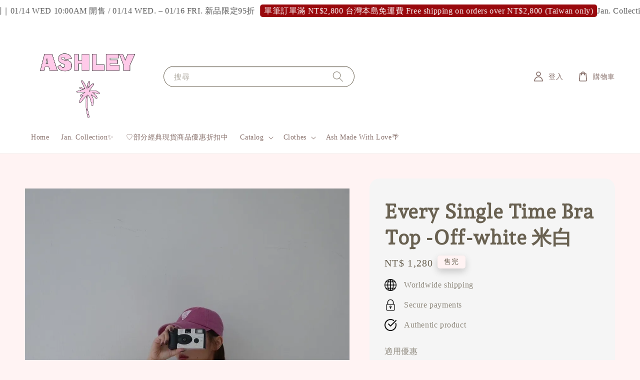

--- FILE ---
content_type: text/html; charset=UTF-8
request_url: https://ashleystudio-official.com/products/every-single-time-bra-top-off-white-%E7%B1%B3%E7%99%BD
body_size: 38091
content:
<!doctype html>
<!--[if lt IE 7]><html class="no-js lt-ie9 lt-ie8 lt-ie7" lang="en"> <![endif]-->
<!--[if IE 7]><html class="no-js lt-ie9 lt-ie8" lang="en"> <![endif]-->
<!--[if IE 8]><html class="no-js lt-ie9" lang="en"> <![endif]-->
<!--[if IE 9 ]><html class="ie9 no-js"> <![endif]-->
<!--[if (gt IE 9)|!(IE)]><!--> <html class="no-js"> <!--<![endif]-->
<head>

  <!-- Basic page needs ================================================== -->
  <meta charset="utf-8">
  <meta http-equiv="X-UA-Compatible" content="IE=edge,chrome=1">

  
  <link rel="icon" href="https://cdn.store-assets.com/s/238083/f/14957215.png" />
  

  <!-- Title and description ================================================== -->
  <title>
  Every Single Time Bra Top -Off-white 米白 &ndash; A S H L E Y  /  STUDIO
  </title>

  
  <meta name="description" content="Every Single Time Bra Top -Off-white 米白 預購販售 預購預計需14-25個工作天，若因疫情影響延遲到貨，敬請見諒。 ASHLEY Movement Activewears Sport Bra Top在版型上採用附有胸墊的夏天基本款挖背版型，同時解決了一般挖背背心都必須穿平口內衣，或是運動時必須也穿挖背款的運動內衣的問題。 使用的面料高密度與雙面針織製成，比一般布料細緻3倍不易起毛球，布料經由特殊處理，親膚且吸汗，厚實穿著卻涼感不悶熱！ 內附胸墊以及鬆緊帶，巧">
  

  <!-- Social meta ================================================== -->
  

  <meta property="og:type" content="product">
  <meta property="og:title" content="Every Single Time Bra Top -Off-white 米白">
  <meta property="og:url" content="https://ashleystudio-official.com/products/every-single-time-bra-top-off-white-米白">
  
  <meta property="og:image" content="https://cdn.store-assets.com/s/238083/i/49034824.jpeg?width=480&format=webp">
  <meta property="og:image:secure_url" content="https://cdn.store-assets.com/s/238083/i/49034824.jpeg?width=480&format=webp">
  
  <meta property="og:image" content="https://cdn.store-assets.com/s/238083/i/49034822.jpeg?width=480&format=webp">
  <meta property="og:image:secure_url" content="https://cdn.store-assets.com/s/238083/i/49034822.jpeg?width=480&format=webp">
  
  <meta property="og:image" content="https://cdn.store-assets.com/s/238083/i/49034825.jpeg?width=480&format=webp">
  <meta property="og:image:secure_url" content="https://cdn.store-assets.com/s/238083/i/49034825.jpeg?width=480&format=webp">
  
  <meta property="og:price:amount" content="1280">
  <meta property="og:price:currency" content="TWD">


<meta property="og:description" content="Every Single Time Bra Top -Off-white 米白 預購販售 預購預計需14-25個工作天，若因疫情影響延遲到貨，敬請見諒。 ASHLEY Movement Activewears Sport Bra Top在版型上採用附有胸墊的夏天基本款挖背版型，同時解決了一般挖背背心都必須穿平口內衣，或是運動時必須也穿挖背款的運動內衣的問題。 使用的面料高密度與雙面針織製成，比一般布料細緻3倍不易起毛球，布料經由特殊處理，親膚且吸汗，厚實穿著卻涼感不悶熱！ 內附胸墊以及鬆緊帶，巧">
<meta property="og:site_name" content="A S H L E Y  /  STUDIO">



  <meta name="twitter:card" content="summary">



  <meta name="twitter:site" content="@">


  <meta name="twitter:title" content="Every Single Time Bra Top -Off-white 米白">
  <meta name="twitter:description" content="Every Single Time Bra Top -Off-white 米白預購販售預購預計需14-25個工作天，若因疫情影響延遲到貨，敬請見諒。ASHLEY Movement ActivewearsSport Bra Top在版型上採用附有胸墊的夏天基本款挖背版型，同時解決了一般挖背背心都必須穿平口內衣，或是運動時必須也穿挖背款的運動內衣的問題。使用的面料高密度與雙面針織製成，比一般布料細緻3">
  <meta name="twitter:image" content="">
  <meta name="twitter:image:width" content="480">
  <meta name="twitter:image:height" content="480">




  <!-- Helpers ================================================== -->
  <link rel="canonical" href="https://ashleystudio-official.com/products/every-single-time-bra-top-off-white-米白">
  <meta name="viewport" content="width=device-width,initial-scale=1,maximum-scale=1">
  <meta name="theme-color" content="#696151">
  
  <script src="//ajax.googleapis.com/ajax/libs/jquery/1.11.0/jquery.min.js" type="text/javascript" ></script>
  
  <!-- Header hook for plugins ================================================== -->
  
<!-- ScriptTags -->
<script>window.__st={'p': 'product', 'cid': ''};</script><script src='/assets/events.js'></script><script>(function(){function asyncLoad(){var urls=['/assets/traffic.js?v=1','https://apps.easystore.co/facebook-login/script.js?shop=ashleystudio.easy.co','https://apps.easystore.co/instagram-feed/script.js?shop=ashleystudio.easy.co','https://smartarget.online/loader.js?type=int&u=f3fecd262a198f9cf723dffbfee6ba4e1a4dca55&source=easystore_line'];for(var i=0;i<urls.length;i++){var s=document.createElement('script');s.type='text/javascript';s.async=true;s.src=urls[i];var x=document.getElementsByTagName('script')[0];x.parentNode.insertBefore(s, x);}}window.attachEvent ? window.attachEvent('onload', asyncLoad) : window.addEventListener('load', asyncLoad, false);})();</script>
<!-- /ScriptTags -->

  
  
  <script src="https://store-themes.easystore.co/238083/themes/168706/assets/global.js?t=1768320886" defer="defer"></script>

  
  
  <script>
  (function(i,s,o,g,r,a,m){i['GoogleAnalyticsObject']=r;i[r]=i[r]||function(){
  (i[r].q=i[r].q||[]).push(arguments)},i[r].l=1*new Date();a=s.createElement(o),
  m=s.getElementsByTagName(o)[0];a.async=1;a.src=g;m.parentNode.insertBefore(a,m)
  })(window,document,'script','https://www.google-analytics.com/analytics.js','ga');

  ga('create', '', 'auto','myTracker');
  ga('myTracker.send', 'pageview');

  </script>
  
  <script src="/assets/storefront.js?id=914286bfa5e6419c67d1" type="text/javascript" ></script>
  

  <!-- CSS ================================================== -->
  <style>
      @font-face {
        font-family: '';
        font-style: normal;
        font-weight: ;
        src: local(' '), local('-'), url() format('truetype');
      }

      @font-face {
        font-family: 'Andada Pro';
        font-style: normal;
        font-weight: regular;
        src: local('Andada Pro regular'), local('Andada Pro-regular'), url(https://fonts.gstatic.com/s/andadapro/v7/HhyEU5Qi9-SuOEhPe4LtKoVCuWGURPcg3DPJBY8cFLzvIt2S.ttf) format('truetype');
      }

      :root {
        --font-body-family: '', ;
        --font-body-style: normal;
        --font-body-weight: 300;

        --font-heading-family: 'Andada Pro', serif;
        --font-heading-style: normal;
        --font-heading-weight: 700;

        --color-heading-text: 105,97,81;
        --color-base-text: 105,97,81;
        --color-base-background-1: 255,243,243;
        --color-base-background-2: 255,243,243;
        
        --color-base-solid-button-labels: 255,255,255;
        --color-base-outline-button-labels: 152,140,119;
        
        --color-base-accent-1: 105,97,81;
        --color-base-accent-2: 105,97,81;
        --payment-terms-background-color: 255,243,243;

        --gradient-base-background-1: 255,243,243;
        --gradient-base-background-2: 255,243,243;
        --gradient-base-accent-1: 105,97,81;
        --gradient-base-accent-2: 105,97,81;

        --page-width: 145rem;
      }

      *,
      *::before,
      *::after {
        box-sizing: inherit;
      }

      html {
        box-sizing: border-box;
        font-size: 62.5%;
        height: 100%;
      }

      body {
        display: grid;
        grid-template-rows: auto auto 1fr auto;
        grid-template-columns: 100%;
        min-height: 100%;
        margin: 0;
        font-size: 1.5rem;
        letter-spacing: 0.06rem;
        line-height: 1.8;
        font-family: var(--font-body-family);
        font-style: var(--font-body-style);
        font-weight: var(--font-body-weight);
        
      }

      @media screen and (min-width: 750px) {
        body {
          font-size: 1.6rem;
        }
      }
   </style>
  
  <link href="https://store-themes.easystore.co/238083/themes/168706/assets/base.css?t=1768320886" rel="stylesheet" type="text/css" media="screen" />

  
  
<!-- Snippet:global/head: Instagram Feed -->
<link rel="stylesheet" href="https://apps.easystore.co/assets/css/instagram-feed/insta-feed-style.css">
<!-- /Snippet -->


  <script>document.documentElement.className = document.documentElement.className.replace('no-js', 'js');</script>
</head>

<body id="every-single-time-bra-top--off-white-------" class="template-product" >
	
  
<!-- Snippet:global/body_start: Announcement Bar -->
<link rel="stylesheet" href="https://apps.easystore.co/assets/css/annoucement-bar/marquee.css?v1.04">

<div id="announcement-bar" name="announcement-bar" style="
    border: unset;
    padding: 6px 0px;
    margin: 0px;
    z-index:2999;
    background:rgb(255, 255, 255);
    color:rgba(0, 0, 0, 0.69);
    position: -webkit-sticky; position: sticky; top: 0;
">

  <input type="hidden" id="total_announcement_left" name="total_announcement_left" value="1">
  <input type="hidden" id="locale" name="locale" value="zh_TW">

  <div class="app_marquee-wrapper" style="
    padding: 0px 0px;
    border-top: 0px;
    border-bottom: 0px;
    border-color: transparent;
  ">
    <div class="app_marquee-container">
              <div id="announcement_bar_0" class="announcement_bar_0 announcement_bar-content">
          <span class="marquee-msg">Jan. Collection 一月系列｜01/14 WED 10:00AM 開售 / 01/14 WED. – 01/16 FRI. 新品限定95折</span>
                      <a class="announcement-bar-button" href="https://ashleystudio-official.com/collections/︎???-?????-??????︎-預購回歸" style="color: rgb(255, 255, 255); background: rgb(153, 9, 13);">單筆訂單滿 NT$2,800 台灣本島免運費 Free shipping on orders over NT$2,800 (Taiwan only)</a>
                              <input type="hidden" id="expired_at_0" name="expired_at_0" value="2024-05-21 23:59">
        </div>
          </div>

      </div>
</div>



<script>
  var is_top_enabled = 1;
  if (is_top_enabled) {
    // Prevent announcement bar block header
    setTimeout(() => {
      let header = document.querySelector('#easystore-section-header');
      let topbar = document.querySelector('.sticky-topbar');
      let announcementBar = document.querySelector('#announcement-bar');

      if (announcementBar) {
          let height = announcementBar.offsetHeight + 'px';
          if (header) header.style.top = height;
          if (topbar) topbar.style.top = height;
      }
    }, 2000);
  }

  setInterval(function () {
      let total_announcement = parseInt("1", 10);
      let total_announcement_left = parseInt(document.querySelector("#total_announcement_left").value, 10);

      for (let i = 0; i <= total_announcement; i++) {
          let startDate = new Date();
          let endDateStr = document.querySelector(`#expired_at_${i}`)?.value;
          let endDate = endDateStr ? new Date(endDateStr.replace(/-/g, "/")) : new Date();
          let seconds = (endDate.getTime() - startDate.getTime()) / 1000;

          let days = Math.floor(seconds / 86400);
          let hours = Math.floor((seconds % 86400) / 3600);
          let mins = Math.floor((seconds % 3600) / 60);
          let secs = Math.floor(seconds % 60);

          function translate(key, locale, values = 1) {
              if (locale === "zh_TW") {
                  let translations = {
                      day: "天",
                      hour: "小時",
                      min: "分鐘",
                      sec: "秒"
                  };
                  return translations[key] || key;
              } else {
                  let singularPlural = { day: "Day", hour: "Hour", min: "Min", sec: "Sec" };
                  let plural = { day: "Days", hour: "Hours", min: "Mins", sec: "Secs" };
                  if (key in singularPlural) {
                      return values > 1 ? plural[key] : singularPlural[key];
                  }
                  return key;
              }
          }


          let countdownElement = document.querySelector(`#announcementBar_countdown_${i}`);
          if (countdownElement && seconds > 0) {
            let locale = document.querySelector("#locale")?.value || "en";
            let countdownItems = document.querySelectorAll(`.announcementBar_countdown_${i}`);
            countdownItems.forEach(item => {
                item.style.display = '';
                item.innerHTML = `
                    <div>
                        <span>${days}</span> <small>${translate('day', locale, days)}</small>
                    </div>
                    <div>
                        <span>${hours}</span> <small>${translate('hour', locale, hours)}</small>
                    </div>
                    <div>
                        <span>${mins}</span> <small>${translate('min', locale, mins)}</small>
                    </div>
                    <div>
                        <span>${secs}</span> <small>${translate('sec', locale, secs)}</small>
                    </div>
                `;
            });
          } else if (countdownElement && seconds <= 0) {
              let bar = document.querySelector(`#announcement_bar_${i}`);
              if (bar) bar.remove();
              total_announcement_left -= 1;
              document.querySelector("#total_announcement_left").value = total_announcement_left;
          }
      }

      showOrHide(total_announcement_left);
  }, 1000);

  function showOrHide(total_announcement_left) {
      let prevButton = document.querySelector("#previous-announcement-bar-button");
      let nextButton = document.querySelector("#next-announcement-bar-button");
      let closeButton = document.querySelector("#announcement-close-button");
      let announcementBar = document.querySelector("#announcement-bar");
      let announcementBarTop = document.querySelector("#announcement-bar-top");
      let header = document.querySelector("#easystore-section-header");
      let topbar = document.querySelector(".sticky-topbar");

      if (total_announcement_left <= 1) {
          if (prevButton) prevButton.style.display = 'none';
          if (nextButton) nextButton.style.display = 'none';
      } else {
          if (prevButton) prevButton.style.display = 'block';
          if (nextButton) nextButton.style.display = 'block';
      }

      if (total_announcement_left === 0) {
          if (closeButton) closeButton.style.display = 'none';
          if (announcementBar) announcementBar.style.display = 'none';
          if (announcementBarTop) announcementBarTop.style.display = 'none';
          if (header) header.style.top = '0px';
          if (topbar) topbar.style.top = '0px';
      }
  }

  let closeButton = document.querySelector("#announcement-close-button");
  if (closeButton) {
      closeButton.addEventListener('click', () => {
          let announcementBar = document.querySelector("#announcement-bar");
          let announcementBarTop = document.querySelector("#announcement-bar-top");
          let header = document.querySelector("#easystore-section-header");
          let topbar = document.querySelector(".sticky-topbar");

          if (announcementBar) announcementBar.style.display = 'none';
          if (announcementBarTop) announcementBarTop.style.display = 'none';
          if (header) header.style.top = '';
          if (topbar) topbar.style.top = '';
      });
  }

</script>


<script>
  (function initializeMarquee() {
    const marqueeWrapper = document.querySelector(`#announcement-bar .app_marquee-wrapper`);
    const marqueeContainer = document.querySelector(`#announcement-bar .app_marquee-container`);

    if (!marqueeWrapper || !marqueeContainer) return;

    const children = Array.from(marqueeContainer.children);

    // Calculate the total width of children
    let totalWidth = children.reduce((acc, child) => acc + child.offsetWidth, 0);
    const screenWidth = window.innerWidth;

    // Clone children until the total width exceeds the screen width
    if(totalWidth > 5){
      while (totalWidth < screenWidth * 3) {
        children.forEach(child => {
          const clone = child.cloneNode(true);
          marqueeContainer.appendChild(clone);
          totalWidth += clone.offsetWidth;
        });
      }
    }

    // Clone the marquee container
    const clonedContainer = marqueeContainer.cloneNode(true);
    marqueeWrapper.appendChild(clonedContainer);
  })();
</script>

<!-- /Snippet -->

<!-- Snippet:global/body_start: Console Extension -->
<div id='es_console' style='display: none;'>238083</div>
<!-- /Snippet -->
<link href="/assets/css/wishlist.css?v1.02" rel="stylesheet" type="text/css" media="screen" />
<link rel="stylesheet" href="https://cdnjs.cloudflare.com/ajax/libs/font-awesome/4.5.0/css/font-awesome.min.css">

<script src="/assets/js/wishlist/wishlist.js" type="text/javascript"></script>
	
 	<style>
  header {
    --logo-width: 250px;
  }
  .header-wrapper,
  .header-wrapper .list-menu--disclosure,
  .header-wrapper .search-modal{
    background-color: #FFFFFF;
  }
  .header-wrapper .search-modal .field__input{
    background-color: rgb(var(--color-background));
  }
  .header-wrapper summary .icon-caret,
  .header-wrapper .header__menu-item a,
  .header-wrapper .list-menu__item,
  .header-wrapper .link--text{
    color: #87706B;
  }
  
  .search-modal__form{
    position: relative;
  }
  
  .dropdown {
    display: none;
    position: absolute;
    top: 100%;
    left: 0;
    width: 100%;
    padding: 5px 0;
    background-color: #fff;
    color:#000;
    z-index: 1000;
    border-bottom-left-radius: 15px;
    border-bottom-right-radius: 15px;
    border: 1px solid rgba(var(--color-foreground), 1);
    border-top: none;
    overflow-x: hidden;
    overflow-y: auto;
    max-height: 350px;
  }
  
  .dropdown-item {
    padding: 0.4rem 2rem;
    cursor: pointer;
    line-height: 1.4;
    overflow: hidden;
    text-overflow: ellipsis;
    white-space: nowrap;
  }
  
  .dropdown-item:hover{
    background-color: #f3f3f3;
  }
  
  .search__input.is-focus{
    border-radius: 15px;
    border-bottom-left-radius: 0;
    border-bottom-right-radius: 0;
    border: 1px solid rgba(var(--color-foreground), 1);
    border-bottom: none;
    box-shadow: none;
  }
  
  .clear-all {
    text-align: right;
    padding: 0 2rem 0.2rem;
    line-height: 1;
    font-size: 70%;
    margin-bottom: -2px;
  }
  
  .clear-all:hover{
    background-color: #fff;
  }
  
  .search-input-focus .easystore-section-header-hidden{
    transform: none;
  }
  .referral-notification {
    position: absolute;
    top: 100%;
    right: 0;
    background: white;
    border: 1px solid #e0e0e0;
    border-radius: 8px;
    box-shadow: 0 4px 12px rgba(0, 0, 0, 0.15);
    width: 280px;
    z-index: 1000;
    padding: 16px;
    margin-top: 8px;
    font-size: 14px;
    line-height: 1.4;
  }
  
  .referral-notification::before {
    content: '';
    position: absolute;
    top: -8px;
    right: 20px;
    width: 0;
    height: 0;
    border-left: 8px solid transparent;
    border-right: 8px solid transparent;
    border-bottom: 8px solid white;
  }
  
  .referral-notification::after {
    content: '';
    position: absolute;
    top: -9px;
    right: 20px;
    width: 0;
    height: 0;
    border-left: 8px solid transparent;
    border-right: 8px solid transparent;
    border-bottom: 8px solid #e0e0e0;
  }
  
  .referral-notification h4 {
    margin: 0 0 8px 0;
    color: #2196F3;
    font-size: 16px;
    font-weight: 600;
  }
  
  .referral-notification p {
    margin: 0 0 12px 0;
    color: #666;
  }
  
  .referral-notification .referral-code {
    background: #f5f5f5;
    padding: 8px;
    border-radius: 4px;
    font-family: monospace;
    font-size: 13px;
    text-align: center;
    margin: 8px 0;
    border: 1px solid #ddd;
  }
  
  .referral-notification .close-btn {
    position: absolute;
    top: 8px;
    right: 8px;
    background: none;
    border: none;
    font-size: 18px;
    color: #999;
    cursor: pointer;
    padding: 0;
    width: 20px;
    height: 20px;
    line-height: 1;
  }
  
  .referral-notification .close-btn:hover {
    color: #333;
  }
  
  .referral-notification .action-btn {
    background: #2196F3;
    color: white;
    border: none;
    padding: 8px 16px;
    border-radius: 4px;
    cursor: pointer;
    font-size: 12px;
    margin-right: 8px;
    margin-top: 8px;
  }
  
  .referral-notification .action-btn:hover {
    background: #1976D2;
  }
  
  .referral-notification .dismiss-btn {
    background: transparent;
    color: #666;
    border: 1px solid #ddd;
    padding: 8px 16px;
    border-radius: 4px;
    cursor: pointer;
    font-size: 12px;
    margin-top: 8px;
  }
  
  .referral-notification .dismiss-btn:hover {
    background: #f5f5f5;
  }
  .referral-modal__dialog {
    transform: translate(-50%, 0);
    transition: transform var(--duration-default) ease, visibility 0s;
    z-index: 10000;
    position: fixed;
    top: 20vh;
    left: 50%;
    width: 100%;
    max-width: 350px;
    box-shadow: 0 4px 12px rgba(0, 0, 0, 0.15);
    border-radius: 12px;
    background-color: #fff;
    color: #000;
    padding: 20px;
    text-align: center;
  }

  .modal-overlay.referral-modal-overlay {
    position: fixed;
    top: 0;
    left: 0;
    width: 100%;
    height: 100%;
    background-color: rgba(0, 0, 0, 0.7);
    z-index: 2001;
    display: block;
    opacity: 1;
    transition: opacity var(--duration-default) ease, visibility 0s;
  }
</style>

<link rel="preload" href="https://store-themes.easystore.co/238083/themes/168706/assets/section-header.css?t=1768320886" as="style" onload="this.onload=null;this.rel='stylesheet'">
<link rel="preload" href="https://store-themes.easystore.co/238083/themes/168706/assets/component-list-menu.css?t=1768320886" as="style" onload="this.onload=null;this.rel='stylesheet'">
<link rel="preload" href="https://store-themes.easystore.co/238083/themes/168706/assets/component-menu-drawer.css?t=1768320886" as="style" onload="this.onload=null;this.rel='stylesheet'">
<link rel="preload" href="https://store-themes.easystore.co/238083/themes/168706/assets/component-cart-notification.css?v1.1?t=1768320886" as="style" onload="this.onload=null;this.rel='stylesheet'">

<script src="https://store-themes.easystore.co/238083/themes/168706/assets/cart-notification.js?t=1768320886" defer="defer"></script>
<script src="https://store-themes.easystore.co/238083/themes/168706/assets/details-modal.js?t=1768320886" defer="defer"></script>

<svg xmlns="http://www.w3.org/2000/svg" class="hidden">
  <symbol id="icon-search" viewbox="0 0 18 19" fill="none">
    <path fill-rule="evenodd" clip-rule="evenodd" d="M11.03 11.68A5.784 5.784 0 112.85 3.5a5.784 5.784 0 018.18 8.18zm.26 1.12a6.78 6.78 0 11.72-.7l5.4 5.4a.5.5 0 11-.71.7l-5.41-5.4z" fill="currentColor"/>
  </symbol>

  <symbol id="icon-close" class="icon icon-close" fill="none" viewBox="0 0 18 17">
    <path d="M.865 15.978a.5.5 0 00.707.707l7.433-7.431 7.579 7.282a.501.501 0 00.846-.37.5.5 0 00-.153-.351L9.712 8.546l7.417-7.416a.5.5 0 10-.707-.708L8.991 7.853 1.413.573a.5.5 0 10-.693.72l7.563 7.268-7.418 7.417z" fill="currentColor">
  </symbol>
</svg>


<div id="easystore-section-header">
  <sticky-header class="header-wrapper header-wrapper--border-bottom">
    <header class="header header--middle-left page-width header--has-menu" itemscope itemtype="http://schema.org/Organization">
      <header-drawer data-breakpoint="tablet">
        <details class="menu-drawer-container menu-opening">
          <summary class="header__icon header__icon--menu header__icon--summary link link--text focus-inset" aria-label="Menu" role="button" aria-expanded="true" aria-controls="menu-drawer">
            <span>
              


    <svg class="icon icon-hamburger " data-name="Layer 1" xmlns="http://www.w3.org/2000/svg" viewBox="0 0 600 600"><path d="M32.5,65h535a25,25,0,0,0,0-50H32.5a25,25,0,0,0,0,50Z" fill="currentColor"/><path d="M567.5,275H32.5a25,25,0,0,0,0,50h535a25,25,0,0,0,0-50Z" fill="currentColor"/><path d="M567.5,535H32.5a25,25,0,0,0,0,50h535a25,25,0,0,0,0-50Z" fill="currentColor"/></svg>

  

              


    <svg class="icon icon-close " data-name="Layer 1" xmlns="http://www.w3.org/2000/svg" viewBox="0 0 600 600"><path d="M335.36,300,581.87,53.48a25,25,0,0,0-35.35-35.35L300,264.64,53.48,18.13A25,25,0,0,0,18.13,53.48L264.64,300,18.13,546.52a25,25,0,0,0,35.35,35.35L300,335.36,546.52,581.87a25,25,0,0,0,35.35-35.35Z" fill="currentColor"/></svg>

  

            </span>
          </summary>
          <div id="menu-drawer" class="menu-drawer motion-reduce" tabindex="-1">
            <div class="menu-drawer__inner-container">
              <div class="menu-drawer__navigation-container">
                <nav class="menu-drawer__navigation">
                  <ul class="menu-drawer__menu list-menu" role="list">
                    
                    
                      
                        <li>
                          <a href="/"  class="menu-drawer__menu-item list-menu__item link link--text focus-inset">
                            Home
                          </a>
                        </li>
                      
                    
                    
                      
                        <li>
                          <a href="/collections/new-arrivals"  class="menu-drawer__menu-item list-menu__item link link--text focus-inset">
                            Jan. Collection✨
                          </a>
                        </li>
                      
                    
                    
                      
                        <li>
                          <a href="/collections/︎𝐏𝐫𝐞-𝐨𝐫𝐝𝐞𝐫-𝐫𝐞𝐭𝐮𝐫𝐧︎-預購回歸"  class="menu-drawer__menu-item list-menu__item link link--text focus-inset">
                            ♡︎部分經典現貨商品優惠折扣中
                          </a>
                        </li>
                      
                    
                    
                      
                        
                        <li>
                          <details>
                                <summary class="menu-drawer__menu-item list-menu__item link link--text focus-inset" role="button" aria-expanded="false" aria-controls="link-Bags">
                                  <a href="/collections/all"  class="link--text list-menu__item menu-drawer__menu-item">
                                    Catalog
                                  </a>
                                  


    <svg class="icon icon-arrow " data-name="Layer 1" xmlns="http://www.w3.org/2000/svg" viewBox="0 0 600 339.56"><path d="M31.06,196.67H504l-88.56,88.56a26.89,26.89,0,1,0,38,38L588,188.79a26.89,26.89,0,0,0,0-38L453.49,16.29a26.89,26.89,0,0,0-38,38L504,142.88H31.06a26.9,26.9,0,0,0,0,53.79Z" fill="currentColor"/></svg>

  

                                  


    <svg aria-hidden="true" focusable="false" role="presentation" class="icon icon-caret " viewBox="0 0 10 6">
      <path fill-rule="evenodd" clip-rule="evenodd" d="M9.354.646a.5.5 0 00-.708 0L5 4.293 1.354.646a.5.5 0 00-.708.708l4 4a.5.5 0 00.708 0l4-4a.5.5 0 000-.708z" fill="currentColor"></path>
    </svg>

  

                                </summary>
                                <div class="menu-drawer__submenu motion-reduce" tabindex="-1">
                                  <div class="menu-drawer__inner-submenu">
                                    <button class="menu-drawer__close-button link link--text focus-inset" aria-expanded="true">
                                      


    <svg class="icon icon-arrow " data-name="Layer 1" xmlns="http://www.w3.org/2000/svg" viewBox="0 0 600 339.56"><path d="M31.06,196.67H504l-88.56,88.56a26.89,26.89,0,1,0,38,38L588,188.79a26.89,26.89,0,0,0,0-38L453.49,16.29a26.89,26.89,0,0,0-38,38L504,142.88H31.06a26.9,26.9,0,0,0,0,53.79Z" fill="currentColor"/></svg>

  

                                      Catalog
                                    </button>
                                    <ul class="menu-drawer__menu list-menu" role="list" tabindex="-1">
                                      
                                        
                                        
                                          <li>
                                            <a href="/collections/new-arrivals"  class="menu-drawer__menu-item link link--text list-menu__item focus-inset">
                                              New Arrivals
                                            </a>
                                          </li>
                                        
                                      
                                        
                                        
                                          <li>
                                            <a href="/collections/sunday-snooze-club"  class="menu-drawer__menu-item link link--text list-menu__item focus-inset">
                                              Sunday Snooze Club
                                            </a>
                                          </li>
                                        
                                      
                                        
                                        
                                          <li>
                                            <a href="/collections/︎𝐏𝐫𝐞-𝐨𝐫𝐝𝐞𝐫-𝐫𝐞𝐭𝐮𝐫𝐧︎-預購回歸"  class="menu-drawer__menu-item link link--text list-menu__item focus-inset">
                                              ♡︎In Stock
                                            </a>
                                          </li>
                                        
                                      
                                        
                                        
                                          
                                          <li>
                                            <details>
                                                  <summary class="menu-drawer__menu-item list-menu__item link link--text focus-inset" role="button" aria-expanded="false" aria-controls="link-Bags">
                                                    <a href="/collections/clothing"  class="link--text list-menu__item menu-drawer__menu-item">
                                                      Clothes
                                                    </a>
                                                    


    <svg class="icon icon-arrow " data-name="Layer 1" xmlns="http://www.w3.org/2000/svg" viewBox="0 0 600 339.56"><path d="M31.06,196.67H504l-88.56,88.56a26.89,26.89,0,1,0,38,38L588,188.79a26.89,26.89,0,0,0,0-38L453.49,16.29a26.89,26.89,0,0,0-38,38L504,142.88H31.06a26.9,26.9,0,0,0,0,53.79Z" fill="currentColor"/></svg>

  

                                                    


    <svg aria-hidden="true" focusable="false" role="presentation" class="icon icon-caret " viewBox="0 0 10 6">
      <path fill-rule="evenodd" clip-rule="evenodd" d="M9.354.646a.5.5 0 00-.708 0L5 4.293 1.354.646a.5.5 0 00-.708.708l4 4a.5.5 0 00.708 0l4-4a.5.5 0 000-.708z" fill="currentColor"></path>
    </svg>

  

                                                  </summary>
                                                  <div class="menu-drawer__submenu motion-reduce" tabindex="-1">
                                                    <div class="menu-drawer__inner-submenu">
                                                      <button class="menu-drawer__close-button link link--text focus-inset" aria-expanded="true">
                                                        


    <svg class="icon icon-arrow " data-name="Layer 1" xmlns="http://www.w3.org/2000/svg" viewBox="0 0 600 339.56"><path d="M31.06,196.67H504l-88.56,88.56a26.89,26.89,0,1,0,38,38L588,188.79a26.89,26.89,0,0,0,0-38L453.49,16.29a26.89,26.89,0,0,0-38,38L504,142.88H31.06a26.9,26.9,0,0,0,0,53.79Z" fill="currentColor"/></svg>

  

                                                        Clothes
                                                      </button>
                                                      <ul class="menu-drawer__menu list-menu" role="list" tabindex="-1">
                                                        
                                                          
                                                          
                                                            
                                                            <li>
                                                              <details>
                                                                <summary class="menu-drawer__menu-item list-menu__item link link--text focus-inset" role="button" aria-expanded="false" aria-controls="link-Bags">
                                                                  <a href="/collections/ashley-movement-activewear"  class="link--text list-menu__item menu-drawer__menu-item">
                                                                    ASHLEY Movement Activewear
                                                                  </a>
                                                                  


    <svg class="icon icon-arrow " data-name="Layer 1" xmlns="http://www.w3.org/2000/svg" viewBox="0 0 600 339.56"><path d="M31.06,196.67H504l-88.56,88.56a26.89,26.89,0,1,0,38,38L588,188.79a26.89,26.89,0,0,0,0-38L453.49,16.29a26.89,26.89,0,0,0-38,38L504,142.88H31.06a26.9,26.9,0,0,0,0,53.79Z" fill="currentColor"/></svg>

  

                                                                  


    <svg aria-hidden="true" focusable="false" role="presentation" class="icon icon-caret " viewBox="0 0 10 6">
      <path fill-rule="evenodd" clip-rule="evenodd" d="M9.354.646a.5.5 0 00-.708 0L5 4.293 1.354.646a.5.5 0 00-.708.708l4 4a.5.5 0 00.708 0l4-4a.5.5 0 000-.708z" fill="currentColor"></path>
    </svg>

  

                                                                </summary>
                                                                <div class="menu-drawer__submenu motion-reduce" tabindex="-1">
                                                                  <div class="menu-drawer__inner-submenu">
                                                                    <button class="menu-drawer__close-button link link--text focus-inset" aria-expanded="true">
                                                                      


    <svg class="icon icon-arrow " data-name="Layer 1" xmlns="http://www.w3.org/2000/svg" viewBox="0 0 600 339.56"><path d="M31.06,196.67H504l-88.56,88.56a26.89,26.89,0,1,0,38,38L588,188.79a26.89,26.89,0,0,0,0-38L453.49,16.29a26.89,26.89,0,0,0-38,38L504,142.88H31.06a26.9,26.9,0,0,0,0,53.79Z" fill="currentColor"/></svg>

  

                                                                      ASHLEY Movement Activewear
                                                                    </button>
                                                                    <ul class="menu-drawer__menu list-menu" role="list" tabindex="-1">
                                                                      
                                                                        <li>
                                                                          <a href="/collections/sports-bras"  class="link--text list-menu__item menu-drawer__menu-item focus-inset">
                                                                            Sports Bras
                                                                          </a>
                                                                        </li>
                                                                      
                                                                    </ul>
                                                                  </div>
                                                                </div>
                                                              </details>
                                                            </li>
                                                          
                                                        
                                                          
                                                          
                                                            <li>
                                                              <a href="/collections/dress"  class="menu-drawer__menu-item link link--text list-menu__item focus-inset">
                                                                Dress
                                                              </a>
                                                            </li>
                                                          
                                                        
                                                          
                                                          
                                                            <li>
                                                              <a href="/collections/tops"  class="menu-drawer__menu-item link link--text list-menu__item focus-inset">
                                                                Tops
                                                              </a>
                                                            </li>
                                                          
                                                        
                                                          
                                                          
                                                            <li>
                                                              <a href="/collections/skirts"  class="menu-drawer__menu-item link link--text list-menu__item focus-inset">
                                                                Skirts
                                                              </a>
                                                            </li>
                                                          
                                                        
                                                          
                                                          
                                                            <li>
                                                              <a href="/collections/pants"  class="menu-drawer__menu-item link link--text list-menu__item focus-inset">
                                                                Pants
                                                              </a>
                                                            </li>
                                                          
                                                        
                                                          
                                                          
                                                            <li>
                                                              <a href="/collections/shorts"  class="menu-drawer__menu-item link link--text list-menu__item focus-inset">
                                                                Shorts
                                                              </a>
                                                            </li>
                                                          
                                                        
                                                          
                                                          
                                                            <li>
                                                              <a href="/collections/jackets"  class="menu-drawer__menu-item link link--text list-menu__item focus-inset">
                                                                Jackets
                                                              </a>
                                                            </li>
                                                          
                                                        
                                                          
                                                          
                                                            <li>
                                                              <a href="/collections/sweatshirts"  class="menu-drawer__menu-item link link--text list-menu__item focus-inset">
                                                                Sweatshirts
                                                              </a>
                                                            </li>
                                                          
                                                        
                                                        
                                                      </ul>
                                                    </div>
                                                  </div>
                                            </details>
                                          </li>
                                        
                                      
                                        
                                        
                                          <li>
                                            <a href="/collections/shoes"  class="menu-drawer__menu-item link link--text list-menu__item focus-inset">
                                              Shoes
                                            </a>
                                          </li>
                                        
                                      
                                        
                                        
                                          <li>
                                            <a href="/collections/accessories"  class="menu-drawer__menu-item link link--text list-menu__item focus-inset">
                                              Accessories
                                            </a>
                                          </li>
                                        
                                      
                                        
                                        
                                          <li>
                                            <a href="/collections/ash-made-with-love"  class="menu-drawer__menu-item link link--text list-menu__item focus-inset">
                                              Ash Made With Love🌴
                                            </a>
                                          </li>
                                        
                                      
                                        
                                        
                                          <li>
                                            <a href="/collections/yw-jewelry"  class="menu-drawer__menu-item link link--text list-menu__item focus-inset">
                                              YW / Jewelry
                                            </a>
                                          </li>
                                        
                                      
                                        
                                        
                                          <li>
                                            <a href="/collections/curated-edit"  class="menu-drawer__menu-item link link--text list-menu__item focus-inset">
                                              Curated Edit
                                            </a>
                                          </li>
                                        
                                      
                                      
                                    </ul>
                                  </div>
                                </div>
                          </details>
                        </li>
                      
                    
                    
                      
                        
                        <li>
                          <details>
                                <summary class="menu-drawer__menu-item list-menu__item link link--text focus-inset" role="button" aria-expanded="false" aria-controls="link-Bags">
                                  <a href="/collections/clothing"  class="link--text list-menu__item menu-drawer__menu-item">
                                    Clothes
                                  </a>
                                  


    <svg class="icon icon-arrow " data-name="Layer 1" xmlns="http://www.w3.org/2000/svg" viewBox="0 0 600 339.56"><path d="M31.06,196.67H504l-88.56,88.56a26.89,26.89,0,1,0,38,38L588,188.79a26.89,26.89,0,0,0,0-38L453.49,16.29a26.89,26.89,0,0,0-38,38L504,142.88H31.06a26.9,26.9,0,0,0,0,53.79Z" fill="currentColor"/></svg>

  

                                  


    <svg aria-hidden="true" focusable="false" role="presentation" class="icon icon-caret " viewBox="0 0 10 6">
      <path fill-rule="evenodd" clip-rule="evenodd" d="M9.354.646a.5.5 0 00-.708 0L5 4.293 1.354.646a.5.5 0 00-.708.708l4 4a.5.5 0 00.708 0l4-4a.5.5 0 000-.708z" fill="currentColor"></path>
    </svg>

  

                                </summary>
                                <div class="menu-drawer__submenu motion-reduce" tabindex="-1">
                                  <div class="menu-drawer__inner-submenu">
                                    <button class="menu-drawer__close-button link link--text focus-inset" aria-expanded="true">
                                      


    <svg class="icon icon-arrow " data-name="Layer 1" xmlns="http://www.w3.org/2000/svg" viewBox="0 0 600 339.56"><path d="M31.06,196.67H504l-88.56,88.56a26.89,26.89,0,1,0,38,38L588,188.79a26.89,26.89,0,0,0,0-38L453.49,16.29a26.89,26.89,0,0,0-38,38L504,142.88H31.06a26.9,26.9,0,0,0,0,53.79Z" fill="currentColor"/></svg>

  

                                      Clothes
                                    </button>
                                    <ul class="menu-drawer__menu list-menu" role="list" tabindex="-1">
                                      
                                        
                                        
                                          
                                          <li>
                                            <details>
                                                  <summary class="menu-drawer__menu-item list-menu__item link link--text focus-inset" role="button" aria-expanded="false" aria-controls="link-Bags">
                                                    <a href="/collections/ashley-movement-activewear"  class="link--text list-menu__item menu-drawer__menu-item">
                                                      ASHLEY Movement Activewear
                                                    </a>
                                                    


    <svg class="icon icon-arrow " data-name="Layer 1" xmlns="http://www.w3.org/2000/svg" viewBox="0 0 600 339.56"><path d="M31.06,196.67H504l-88.56,88.56a26.89,26.89,0,1,0,38,38L588,188.79a26.89,26.89,0,0,0,0-38L453.49,16.29a26.89,26.89,0,0,0-38,38L504,142.88H31.06a26.9,26.9,0,0,0,0,53.79Z" fill="currentColor"/></svg>

  

                                                    


    <svg aria-hidden="true" focusable="false" role="presentation" class="icon icon-caret " viewBox="0 0 10 6">
      <path fill-rule="evenodd" clip-rule="evenodd" d="M9.354.646a.5.5 0 00-.708 0L5 4.293 1.354.646a.5.5 0 00-.708.708l4 4a.5.5 0 00.708 0l4-4a.5.5 0 000-.708z" fill="currentColor"></path>
    </svg>

  

                                                  </summary>
                                                  <div class="menu-drawer__submenu motion-reduce" tabindex="-1">
                                                    <div class="menu-drawer__inner-submenu">
                                                      <button class="menu-drawer__close-button link link--text focus-inset" aria-expanded="true">
                                                        


    <svg class="icon icon-arrow " data-name="Layer 1" xmlns="http://www.w3.org/2000/svg" viewBox="0 0 600 339.56"><path d="M31.06,196.67H504l-88.56,88.56a26.89,26.89,0,1,0,38,38L588,188.79a26.89,26.89,0,0,0,0-38L453.49,16.29a26.89,26.89,0,0,0-38,38L504,142.88H31.06a26.9,26.9,0,0,0,0,53.79Z" fill="currentColor"/></svg>

  

                                                        ASHLEY Movement Activewear
                                                      </button>
                                                      <ul class="menu-drawer__menu list-menu" role="list" tabindex="-1">
                                                        
                                                          
                                                          
                                                            <li>
                                                              <a href="/collections/sports-bras"  class="menu-drawer__menu-item link link--text list-menu__item focus-inset">
                                                                Sports Bras
                                                              </a>
                                                            </li>
                                                          
                                                        
                                                        
                                                      </ul>
                                                    </div>
                                                  </div>
                                            </details>
                                          </li>
                                        
                                      
                                        
                                        
                                          <li>
                                            <a href="/collections/dress"  class="menu-drawer__menu-item link link--text list-menu__item focus-inset">
                                              Dress
                                            </a>
                                          </li>
                                        
                                      
                                        
                                        
                                          <li>
                                            <a href="/collections/tops"  class="menu-drawer__menu-item link link--text list-menu__item focus-inset">
                                              Tops
                                            </a>
                                          </li>
                                        
                                      
                                        
                                        
                                          <li>
                                            <a href="/collections/skirts"  class="menu-drawer__menu-item link link--text list-menu__item focus-inset">
                                              Skirts
                                            </a>
                                          </li>
                                        
                                      
                                        
                                        
                                          <li>
                                            <a href="/collections/pants"  class="menu-drawer__menu-item link link--text list-menu__item focus-inset">
                                              Pants
                                            </a>
                                          </li>
                                        
                                      
                                        
                                        
                                          <li>
                                            <a href="/collections/shorts"  class="menu-drawer__menu-item link link--text list-menu__item focus-inset">
                                              Shorts
                                            </a>
                                          </li>
                                        
                                      
                                        
                                        
                                          <li>
                                            <a href="/collections/jackets"  class="menu-drawer__menu-item link link--text list-menu__item focus-inset">
                                              Jackets
                                            </a>
                                          </li>
                                        
                                      
                                        
                                        
                                          <li>
                                            <a href="/collections/sweatshirts"  class="menu-drawer__menu-item link link--text list-menu__item focus-inset">
                                              Sweatshirts
                                            </a>
                                          </li>
                                        
                                      
                                      
                                    </ul>
                                  </div>
                                </div>
                          </details>
                        </li>
                      
                    
                    
                      
                        <li>
                          <a href="/pages/ash-made-with-love-palm-tree"  class="menu-drawer__menu-item list-menu__item link link--text focus-inset">
                            Ash Made With Love🌴
                          </a>
                        </li>
                      
                    
                  </ul>
                </nav>

                <div class="menu-drawer__utility-links">

                  





                  
                  
                  
                    <a href="/account/login" class="menu-drawer__account link link--text focus-inset h5">
                       


    <svg class="icon icon-account " data-name="Layer 1" xmlns="http://www.w3.org/2000/svg" viewBox="0 0 600 600"><path d="M300,296.19c-70.7,0-137.11,28.74-187,80.93-49.59,51.87-76.9,120.77-76.9,194v25H563.89v-25c0-73.22-27.31-142.12-76.9-194C437.11,324.93,370.7,296.19,300,296.19ZM87.42,546.11C99.29,433.81,190.1,346.19,300,346.19s200.71,87.62,212.58,199.92Z" fill="currentColor"/><path d="M300,285.34c77.6,0,140.73-63.13,140.73-140.73S377.6,3.89,300,3.89,159.27,67,159.27,144.61,222.4,285.34,300,285.34Zm0-231.45a90.73,90.73,0,1,1-90.73,90.72A90.82,90.82,0,0,1,300,53.89Z" fill="currentColor"/></svg>

  
 
                      
                      Log in
                    </a>
                  
                    <a href="/account/register" class="menu-drawer__account link link--text focus-inset h5">
                      
                       


    <svg xmlns="http://www.w3.org/2000/svg" aria-hidden="true" focusable="false" role="presentation" class="icon icon-plus " fill="none" viewBox="0 0 10 10">
      <path fill-rule="evenodd" clip-rule="evenodd" d="M1 4.51a.5.5 0 000 1h3.5l.01 3.5a.5.5 0 001-.01V5.5l3.5-.01a.5.5 0 00-.01-1H5.5L5.49.99a.5.5 0 00-1 .01v3.5l-3.5.01H1z" fill="currentColor"></path>
    </svg>

  
 
                      Create account
                    </a>
                  
                  
                  
                </div>
              </div>
            </div>
          </div>
        </details>
      </header-drawer>
  
      
        <a href="/" class="header__heading-link link link--text focus-inset" itemprop="url">
          <img src="https://cdn.store-assets.com/s/238083/f/15107210.png" class="header__heading-logo" alt="A S H L E Y  /  STUDIO" loading="lazy" itemprop="logo">
        </a>
      

      
      <div class="header__search-input" tabindex="-1">
        <form action="/search" method="get" role="search" class="search search-modal__form">
          <div class="field">
            <input class="search__input field__input" 
              id="Search-In-Modal"
              type="search"
              name="q"
              value=""
              placeholder="搜尋"
              autocomplete="off"
            >
            <label class="field__label" for="Search-In-Modal">搜尋</label>
            <div class="dropdown" id="searchDropdown"></div>
            <input type="hidden" name="search_history" class="hidden_search_history">
            <input type="hidden" name="options[prefix]" value="last">
            <button class="search__button field__button" aria-label="搜尋">
              <svg class="icon icon-search" aria-hidden="true" focusable="false" role="presentation">
                <use href="#icon-search">
              </svg>
            </button> 
          </div>
        </form>
      </div>
      

      <nav class="header__inline-menu">
        <ul class="list-menu list-menu--inline" role="list">
          
            
              
                <li>
                  <a href="/"  class="header__menu-item header__menu-item list-menu__item link link--text focus-inset">
                    Home
                  </a>
                </li>
              
            
            
              
                <li>
                  <a href="/collections/new-arrivals"  class="header__menu-item header__menu-item list-menu__item link link--text focus-inset">
                    Jan. Collection✨
                  </a>
                </li>
              
            
            
              
                <li>
                  <a href="/collections/︎𝐏𝐫𝐞-𝐨𝐫𝐝𝐞𝐫-𝐫𝐞𝐭𝐮𝐫𝐧︎-預購回歸"  class="header__menu-item header__menu-item list-menu__item link link--text focus-inset">
                    ♡︎部分經典現貨商品優惠折扣中
                  </a>
                </li>
              
            
            
              
                
                <li>
                  <details-disclosure>
                    <details>
                      <summary class="header__menu-item list-menu__item link focus-inset">
                        <a href="/collections/all"  >Catalog</a>
                        


    <svg aria-hidden="true" focusable="false" role="presentation" class="icon icon-caret " viewBox="0 0 10 6">
      <path fill-rule="evenodd" clip-rule="evenodd" d="M9.354.646a.5.5 0 00-.708 0L5 4.293 1.354.646a.5.5 0 00-.708.708l4 4a.5.5 0 00.708 0l4-4a.5.5 0 000-.708z" fill="currentColor"></path>
    </svg>

  

                      </summary>
                      <ul class="header__submenu list-menu list-menu--disclosure caption-large motion-reduce" role="list" tabindex="-1">
                        
                        
                        
                          
                            
                            <li>
                              <a href="/collections/new-arrivals"  class="header__menu-item list-menu__item link link--text focus-inset caption-large">
                                New Arrivals
                              </a>
                            </li>
                          
                        
                        
                          
                            
                            <li>
                              <a href="/collections/sunday-snooze-club"  class="header__menu-item list-menu__item link link--text focus-inset caption-large">
                                Sunday Snooze Club
                              </a>
                            </li>
                          
                        
                        
                          
                            
                            <li>
                              <a href="/collections/︎𝐏𝐫𝐞-𝐨𝐫𝐝𝐞𝐫-𝐫𝐞𝐭𝐮𝐫𝐧︎-預購回歸"  class="header__menu-item list-menu__item link link--text focus-inset caption-large">
                                ♡︎In Stock
                              </a>
                            </li>
                          
                        
                        
                          
                            
                            <li>
                              <details-disclosure>
                                <details>
                                  <summary class="header__menu-item link link--text list-menu__item focus-inset caption-large">
                                    <a href="/collections/clothing" >Clothes</a>
                                    


    <svg aria-hidden="true" focusable="false" role="presentation" class="icon icon-caret rotate-90" viewBox="0 0 10 6">
      <path fill-rule="evenodd" clip-rule="evenodd" d="M9.354.646a.5.5 0 00-.708 0L5 4.293 1.354.646a.5.5 0 00-.708.708l4 4a.5.5 0 00.708 0l4-4a.5.5 0 000-.708z" fill="currentColor"></path>
    </svg>

  

                                  </summary>
                                  <ul class="header__submenu list-menu list-menu--disclosure motion-reduce">
                                    
                                      
                                      
                                        
                                        <li>
                                          <details-disclosure>
                                            <details>
                                              <summary class="header__menu-item link link--text list-menu__item focus-inset caption-large">
                                                <a href="/collections/ashley-movement-activewear" >
                                                  ASHLEY Movement Activewear
                                                </a>
                                                


    <svg aria-hidden="true" focusable="false" role="presentation" class="icon icon-caret rotate-90" viewBox="0 0 10 6">
      <path fill-rule="evenodd" clip-rule="evenodd" d="M9.354.646a.5.5 0 00-.708 0L5 4.293 1.354.646a.5.5 0 00-.708.708l4 4a.5.5 0 00.708 0l4-4a.5.5 0 000-.708z" fill="currentColor"></path>
    </svg>

  

                                              </summary>
                                              <ul class="header__submenu list-menu list-menu--disclosure motion-reduce">
                                              
                                                <li>
                                                  <a href="/collections/sports-bras"  class="header__menu-item list-menu__item link link--text focus-inset caption-large">Sports Bras</a>
                                                </li>
                                              
                                              </ul>
                                            </details>
                                          </details-disclosure>
                                        </li>
                                      
                                    
                                      
                                      
                                        <li>
                                          <a href="/collections/dress"  class="header__menu-item list-menu__item link link--text focus-inset caption-large">Dress</a>
                                        </li>
                                      
                                    
                                      
                                      
                                        <li>
                                          <a href="/collections/tops"  class="header__menu-item list-menu__item link link--text focus-inset caption-large">Tops</a>
                                        </li>
                                      
                                    
                                      
                                      
                                        <li>
                                          <a href="/collections/skirts"  class="header__menu-item list-menu__item link link--text focus-inset caption-large">Skirts</a>
                                        </li>
                                      
                                    
                                      
                                      
                                        <li>
                                          <a href="/collections/pants"  class="header__menu-item list-menu__item link link--text focus-inset caption-large">Pants</a>
                                        </li>
                                      
                                    
                                      
                                      
                                        <li>
                                          <a href="/collections/shorts"  class="header__menu-item list-menu__item link link--text focus-inset caption-large">Shorts</a>
                                        </li>
                                      
                                    
                                      
                                      
                                        <li>
                                          <a href="/collections/jackets"  class="header__menu-item list-menu__item link link--text focus-inset caption-large">Jackets</a>
                                        </li>
                                      
                                    
                                      
                                      
                                        <li>
                                          <a href="/collections/sweatshirts"  class="header__menu-item list-menu__item link link--text focus-inset caption-large">Sweatshirts</a>
                                        </li>
                                      
                                    
                                  </ul>
                                </details>
                              </details-disclosure>
                            </li>
                            
                          
                        
                        
                          
                            
                            <li>
                              <a href="/collections/shoes"  class="header__menu-item list-menu__item link link--text focus-inset caption-large">
                                Shoes
                              </a>
                            </li>
                          
                        
                        
                          
                            
                            <li>
                              <a href="/collections/accessories"  class="header__menu-item list-menu__item link link--text focus-inset caption-large">
                                Accessories
                              </a>
                            </li>
                          
                        
                        
                          
                            
                            <li>
                              <a href="/collections/ash-made-with-love"  class="header__menu-item list-menu__item link link--text focus-inset caption-large">
                                Ash Made With Love🌴
                              </a>
                            </li>
                          
                        
                        
                          
                            
                            <li>
                              <a href="/collections/yw-jewelry"  class="header__menu-item list-menu__item link link--text focus-inset caption-large">
                                YW / Jewelry
                              </a>
                            </li>
                          
                        
                        
                          
                            
                            <li>
                              <a href="/collections/curated-edit"  class="header__menu-item list-menu__item link link--text focus-inset caption-large">
                                Curated Edit
                              </a>
                            </li>
                          
                        
                      </ul>
                    </details>
                  </details-disclosure>
                </li>
              
            
            
              
                
                <li>
                  <details-disclosure>
                    <details>
                      <summary class="header__menu-item list-menu__item link focus-inset">
                        <a href="/collections/clothing"  >Clothes</a>
                        


    <svg aria-hidden="true" focusable="false" role="presentation" class="icon icon-caret " viewBox="0 0 10 6">
      <path fill-rule="evenodd" clip-rule="evenodd" d="M9.354.646a.5.5 0 00-.708 0L5 4.293 1.354.646a.5.5 0 00-.708.708l4 4a.5.5 0 00.708 0l4-4a.5.5 0 000-.708z" fill="currentColor"></path>
    </svg>

  

                      </summary>
                      <ul class="header__submenu list-menu list-menu--disclosure caption-large motion-reduce" role="list" tabindex="-1">
                        
                        
                        
                          
                            
                            <li>
                              <details-disclosure>
                                <details>
                                  <summary class="header__menu-item link link--text list-menu__item focus-inset caption-large">
                                    <a href="/collections/ashley-movement-activewear" >ASHLEY Movement Activewear</a>
                                    


    <svg aria-hidden="true" focusable="false" role="presentation" class="icon icon-caret rotate-90" viewBox="0 0 10 6">
      <path fill-rule="evenodd" clip-rule="evenodd" d="M9.354.646a.5.5 0 00-.708 0L5 4.293 1.354.646a.5.5 0 00-.708.708l4 4a.5.5 0 00.708 0l4-4a.5.5 0 000-.708z" fill="currentColor"></path>
    </svg>

  

                                  </summary>
                                  <ul class="header__submenu list-menu list-menu--disclosure motion-reduce">
                                    
                                      
                                      
                                        <li>
                                          <a href="/collections/sports-bras"  class="header__menu-item list-menu__item link link--text focus-inset caption-large">Sports Bras</a>
                                        </li>
                                      
                                    
                                  </ul>
                                </details>
                              </details-disclosure>
                            </li>
                            
                          
                        
                        
                          
                            
                            <li>
                              <a href="/collections/dress"  class="header__menu-item list-menu__item link link--text focus-inset caption-large">
                                Dress
                              </a>
                            </li>
                          
                        
                        
                          
                            
                            <li>
                              <a href="/collections/tops"  class="header__menu-item list-menu__item link link--text focus-inset caption-large">
                                Tops
                              </a>
                            </li>
                          
                        
                        
                          
                            
                            <li>
                              <a href="/collections/skirts"  class="header__menu-item list-menu__item link link--text focus-inset caption-large">
                                Skirts
                              </a>
                            </li>
                          
                        
                        
                          
                            
                            <li>
                              <a href="/collections/pants"  class="header__menu-item list-menu__item link link--text focus-inset caption-large">
                                Pants
                              </a>
                            </li>
                          
                        
                        
                          
                            
                            <li>
                              <a href="/collections/shorts"  class="header__menu-item list-menu__item link link--text focus-inset caption-large">
                                Shorts
                              </a>
                            </li>
                          
                        
                        
                          
                            
                            <li>
                              <a href="/collections/jackets"  class="header__menu-item list-menu__item link link--text focus-inset caption-large">
                                Jackets
                              </a>
                            </li>
                          
                        
                        
                          
                            
                            <li>
                              <a href="/collections/sweatshirts"  class="header__menu-item list-menu__item link link--text focus-inset caption-large">
                                Sweatshirts
                              </a>
                            </li>
                          
                        
                      </ul>
                    </details>
                  </details-disclosure>
                </li>
              
            
            
              
                <li>
                  <a href="/pages/ash-made-with-love-palm-tree"  class="header__menu-item header__menu-item list-menu__item link link--text focus-inset">
                    Ash Made With Love🌴
                  </a>
                </li>
              
            
            
            
              
                
                  
                
                  
                
              
            
        </ul>
      </nav>
      <div class="header__icons">

        
          
            <div class="header__icon header__icon--account link link--text focus-inset small-hide medium-hide" style="position: relative;">
              <a href="/account/login" class="header__icon link link--text focus-inset p-2">
                


    <svg class="icon icon-account " data-name="Layer 1" xmlns="http://www.w3.org/2000/svg" viewBox="0 0 600 600"><path d="M300,296.19c-70.7,0-137.11,28.74-187,80.93-49.59,51.87-76.9,120.77-76.9,194v25H563.89v-25c0-73.22-27.31-142.12-76.9-194C437.11,324.93,370.7,296.19,300,296.19ZM87.42,546.11C99.29,433.81,190.1,346.19,300,346.19s200.71,87.62,212.58,199.92Z" fill="currentColor"/><path d="M300,285.34c77.6,0,140.73-63.13,140.73-140.73S377.6,3.89,300,3.89,159.27,67,159.27,144.61,222.4,285.34,300,285.34Zm0-231.45a90.73,90.73,0,1,1-90.73,90.72A90.82,90.82,0,0,1,300,53.89Z" fill="currentColor"/></svg>

  

                <span id="my-account" class="header__link-label">登入</span>
              </a>

              <!-- Referral Notification Popup for Desktop -->
              <div id="referralNotification" class="referral-notification" style="display: none;">
                <button class="close-btn" onclick="dismissReferralNotification()">&times;</button>
                <div style="text-align: center; margin-bottom: 16px;">
                  <div style="width: 100px; height: 100px; margin: 0 auto;">
                    <img src="https://resources.easystore.co/storefront/icons/channels/vector_referral_program.svg">
                  </div>
                </div>
                <p id="referralSignupMessage" style="text-align: center; font-size: 14px; color: #666; margin: 0 0 20px 0;">
                  您的好友送您   回饋金！立即註冊領取。
                </p>
                <div style="text-align: center;">
                  <button class="btn" onclick="goToSignupPage()" style="width: 100%;">
                    註冊
                  </button>
                </div>
              </div>
            </div>
          
        

        <a href="/cart" class="header__icon link link--text focus-inset" id="cart-icon-bubble">
          <span class="header__icon--cart">
            


    <svg class="icon icon-cart-empty " data-name="Layer 1" xmlns="http://www.w3.org/2000/svg" viewBox="0 0 496.56 600"><path d="M453.52,128.63a25,25,0,0,0-24.91-22.8H364.72a117.48,117.48,0,0,0-232.89,0H67.94A25,25,0,0,0,43,128.63L8.8,515.21a72.11,72.11,0,0,0,19.05,55.6,79,79,0,0,0,58.22,25.3H410.49a79,79,0,0,0,58.22-25.3,72.11,72.11,0,0,0,19.05-55.6ZM248.28,53.89a67.58,67.58,0,0,1,65.65,51.94H182.63A67.57,67.57,0,0,1,248.28,53.89ZM431.83,537.05a28.85,28.85,0,0,1-21.34,9.06H86.07a28.85,28.85,0,0,1-21.34-9.06,22.69,22.69,0,0,1-6.13-17.43L90.82,155.83h40v51.23a25,25,0,0,0,50,0V155.83h135v51.23a25,25,0,0,0,50,0V155.83h40L438,519.62A22.68,22.68,0,0,1,431.83,537.05Z" fill="currentColor"/></svg>

  

            <div class="cart-count-bubble hidden">
              <span aria-hidden="true" class="js-content-cart-count">0</span>
            </div>
          </span>
          <span class="header__link-label medium-hide small-hide">
            購物車
          </span>
        </a>

        
          
          <!-- Referral Notification Modal for Mobile -->
          <details-modal class="referral-modal" id="referralMobileModal">
            <details>
              <summary class="referral-modal__toggle" aria-haspopup="dialog" aria-label="Open referral modal" style="display: none;">
              </summary>
              <div class="modal-overlay referral-modal-overlay"></div>
              <div class="referral-modal__dialog" role="dialog" aria-modal="true" aria-label="Referral notification">
                <div class="referral-modal__content">
                  <button type="button" class="modal__close-button" aria-label="Close" onclick="closeMobileReferralModal()" style="position: absolute; top: 16px; right: 16px; background: none; border: none; font-size: 24px; cursor: pointer;">
                    &times;
                  </button>
                  
                  <div style="margin-bottom: 24px;">
                    <div style="width: 120px; height: 120px; margin: 0 auto 20px;">
                      <img src="https://resources.easystore.co/storefront/icons/channels/vector_referral_program.svg" style="width: 100%; height: 100%;">
                    </div>
                  </div>
                  
                  <p id="referralSignupMessageMobile" style="font-size: 16px; color: #333; margin: 0 0 30px 0; line-height: 1.5;">
                    您的好友送您   回饋金！立即註冊領取。
                  </p>
                  
                  <button type="button" class="btn" onclick="goToSignupPageFromMobile()" style="width: 100%;">
                    註冊
                  </button>
                </div>
              </div>
            </details>
          </details-modal>
          
        
        
      </div>
    </header>
  </sticky-header>
  
<cart-notification>
  <div class="cart-notification-wrapper page-width color-background-1">
    <div id="cart-notification" class="cart-notification focus-inset" aria-modal="true" aria-label="已加入購物車" role="dialog" tabindex="-1">
      <div class="cart-notification__header">
        <h2 class="cart-notification__heading caption-large">


    <svg class="icon icon-checkmark color-foreground-text " aria-hidden="true" focusable="false" xmlns="http://www.w3.org/2000/svg" viewBox="0 0 12 9" fill="none">
      <path fill-rule="evenodd" clip-rule="evenodd" d="M11.35.643a.5.5 0 01.006.707l-6.77 6.886a.5.5 0 01-.719-.006L.638 4.845a.5.5 0 11.724-.69l2.872 3.011 6.41-6.517a.5.5 0 01.707-.006h-.001z" fill="currentColor"></path>
    </svg>

  
 已加入購物車</h2>
        <button type="button" class="cart-notification__close modal__close-button link link--text focus-inset" aria-label="accessibility.close">
          


    <svg class="icon icon-close " data-name="Layer 1" xmlns="http://www.w3.org/2000/svg" viewBox="0 0 600 600"><path d="M335.36,300,581.87,53.48a25,25,0,0,0-35.35-35.35L300,264.64,53.48,18.13A25,25,0,0,0,18.13,53.48L264.64,300,18.13,546.52a25,25,0,0,0,35.35,35.35L300,335.36,546.52,581.87a25,25,0,0,0,35.35-35.35Z" fill="currentColor"/></svg>

  

        </button>
      </div>
      <div id="cart-notification-product" class="cart-notification-product"></div>
      <div class="cart-notification__links">
        <a href="/cart" id="cart-notification-button" class="button button--secondary button--full-width">查看購物車 (<span class="js-content-cart-count">0</span>)</a>
        <form action="/cart" method="post" id="cart-notification-form">
          <input type="hidden" name="_token" value="5LtZH6IfXWCvHOqKuJDyoVXMffS98nExG9nGhndn">
          <input type="hidden" name="current_currency" value="">
          <button class="button button--primary button--full-width" name="checkout" value="true">結帳</button>
        </form>
        <button type="button" class="link button-label">繼續購物</button>
      </div>
    </div>
  </div>
</cart-notification>
<style>
  .cart-notification {
     display: none;
  }
</style>
<script>
document.getElementById('cart-notification-form').addEventListener('submit',(event)=>{
  if(event.submitter) event.submitter.classList.add('loading');
})

</script>

</div>


<script>

  class StickyHeader extends HTMLElement {
    constructor() {
      super();
    }

    connectedCallback() {
      this.header = document.getElementById('easystore-section-header');
      this.headerBounds = {};
      this.currentScrollTop = 0;
      this.preventReveal = false;

      this.onScrollHandler = this.onScroll.bind(this);
      this.hideHeaderOnScrollUp = () => this.preventReveal = true;

      this.addEventListener('preventHeaderReveal', this.hideHeaderOnScrollUp);
      window.addEventListener('scroll', this.onScrollHandler, false);

      this.createObserver();
    }

    disconnectedCallback() {
      this.removeEventListener('preventHeaderReveal', this.hideHeaderOnScrollUp);
      window.removeEventListener('scroll', this.onScrollHandler);
    }

    createObserver() {
      let observer = new IntersectionObserver((entries, observer) => {
        this.headerBounds = entries[0].intersectionRect;
        observer.disconnect();
      });

      observer.observe(this.header);
    }

    onScroll() {
      const scrollTop = window.pageYOffset || document.documentElement.scrollTop;

      if (scrollTop > this.currentScrollTop && scrollTop > this.headerBounds.bottom) {
        requestAnimationFrame(this.hide.bind(this));
      } else if (scrollTop < this.currentScrollTop && scrollTop > this.headerBounds.bottom) {
        if (!this.preventReveal) {
          requestAnimationFrame(this.reveal.bind(this));
        } else {
          window.clearTimeout(this.isScrolling);

          this.isScrolling = setTimeout(() => {
            this.preventReveal = false;
          }, 66);

          requestAnimationFrame(this.hide.bind(this));
        }
      } else if (scrollTop <= this.headerBounds.top) {
        requestAnimationFrame(this.reset.bind(this));
      }


      this.currentScrollTop = scrollTop;
    }

    hide() {
      this.header.classList.add('easystore-section-header-hidden', 'easystore-section-header-sticky');
      this.closeMenuDisclosure();
      // this.closeSearchModal();
    }

    reveal() {
      this.header.classList.add('easystore-section-header-sticky', 'animate');
      this.header.classList.remove('easystore-section-header-hidden');
    }

    reset() {
      this.header.classList.remove('easystore-section-header-hidden', 'easystore-section-header-sticky', 'animate');
    }

    closeMenuDisclosure() {
      this.disclosures = this.disclosures || this.header.querySelectorAll('details-disclosure');
      this.disclosures.forEach(disclosure => disclosure.close());
    }

    // closeSearchModal() {
    //   this.searchModal = this.searchModal || this.header.querySelector('details-modal');
    //   this.searchModal.close(false);
    // }
  }

  customElements.define('sticky-header', StickyHeader);

  
  class DetailsDisclosure extends HTMLElement{
    constructor() {
      super();
      this.mainDetailsToggle = this.querySelector('details');
      // this.mainDetailsToggle.addEventListener('focusout', this.onFocusOut.bind(this));
      this.mainDetailsToggle.addEventListener('mouseover', this.open.bind(this));
      this.mainDetailsToggle.addEventListener('mouseleave', this.close.bind(this));
    }

    onFocusOut() {
      setTimeout(() => {
        if (!this.contains(document.activeElement)) this.close();
      })
    }

    open() {
      this.mainDetailsToggle.setAttribute('open',1)
    }

    close() {
      this.mainDetailsToggle.removeAttribute('open')
    }
  }

  customElements.define('details-disclosure', DetailsDisclosure);

  function clearAll() {
    localStorage.removeItem('searchHistory'); 
    
    var customer = "";
    if(customer) {
      // Your logic to clear all data or call an endpoint
      fetch('/account/search_histories', {
          method: 'DELETE',
          headers: {
            "Content-Type": "application/json",
            "X-Requested-With": "XMLHttpRequest"
          },
          body: JSON.stringify({
            _token: "5LtZH6IfXWCvHOqKuJDyoVXMffS98nExG9nGhndn"
          }),
      })
      .then(response => response.json())
    }
  }
  // End - delete search history from local storage
  
  // search history dropdown  
  var searchInputs = document.querySelectorAll('.search__input');
  
  if(searchInputs.length > 0) {
    
    searchInputs.forEach((searchInput)=> {
    
      searchInput.addEventListener('focus', function() {
        var searchDropdown = searchInput.closest('form').querySelector('#searchDropdown');
        searchDropdown.innerHTML = ''; // Clear existing items
  
        // retrieve data from local storage
        var searchHistoryData = JSON.parse(localStorage.getItem('searchHistory')) || [];
  
        // Convert JSON to string
        var search_history_json = JSON.stringify(searchHistoryData);
  
        // Set the value of the hidden input
        searchInput.closest('form').querySelector(".hidden_search_history").value = search_history_json;
  
        // create dropdown items
        var clearAllItem = document.createElement('div');
        clearAllItem.className = 'dropdown-item clear-all';
        clearAllItem.textContent = 'Clear';
        clearAllItem.addEventListener('click', function() {
          clearAll();
          searchDropdown.style.display = 'none';
          searchInput.classList.remove('is-focus');
        });
        searchDropdown.appendChild(clearAllItem);
  
        // create dropdown items
        searchHistoryData.forEach(function(item) {
          var dropdownItem = document.createElement('div');
          dropdownItem.className = 'dropdown-item';
          dropdownItem.textContent = item.term;
          dropdownItem.addEventListener('click', function() {
            searchInput.value = item.term;
            searchInput.closest('form').submit();
            searchDropdown.style.display = 'none';
          });
          searchDropdown.appendChild(dropdownItem);
        });
  
        if(searchHistoryData.length > 0){
          // display the dropdown
          searchInput.classList.add('is-focus');
          document.body.classList.add('search-input-focus');
          searchDropdown.style.display = 'block';
        }
      });
  
      searchInput.addEventListener("focusout", (event) => {
        var searchDropdown = searchInput.closest('form').querySelector('#searchDropdown');
        searchInput.classList.remove('is-focus');
        searchDropdown.classList.add('transparent');
        setTimeout(()=>{
          searchDropdown.style.display = 'none';
          searchDropdown.classList.remove('transparent');
          document.body.classList.remove('search-input-focus');
        }, 400);
      });
    })
  }
  // End - search history dropdown

  // referral notification popup
  const referralMessageTemplate = '您的好友送您 __CURRENCY_CODE__ __CREDIT_AMOUNT__ 回饋金！立即註冊領取。';
  const shopCurrency = 'NT$';

  function getCookie(name) {
    const value = `; ${document.cookie}`;
    const parts = value.split(`; ${name}=`);
    if (parts.length === 2) return parts.pop().split(';').shift();
    return null;
  }

  function removeCookie(name) {
    document.cookie = `${name}=; expires=Thu, 01 Jan 1970 00:00:00 UTC; path=/;`;
  }

  function showReferralNotification() {
    const referralCode = getCookie('customer_referral_code');
    
    
    const customerReferralCode = null;
    
    
    const activeReferralCode = referralCode || customerReferralCode;
    const referralData = JSON.parse(localStorage.getItem('referral_notification_data')) || {};
    
    if (referralData.timestamp && referralData.expirationDays) {
      const expirationTime = referralData.timestamp + (referralData.expirationDays * 24 * 60 * 60 * 1000);
      if (Date.now() > expirationTime) {
        localStorage.removeItem('referral_notification_data');
        return;
      }
    }
    
    if (referralData.dismissed) return;
    
    if (activeReferralCode) {
      if (referralData.creditAmount) {
        displayReferralNotification(referralData.creditAmount);
      } else {
        fetchReferralCampaignData(activeReferralCode);
      }
    }
  }
    
  function fetchReferralCampaignData(referralCode) {
    fetch(`/customer/referral_program/campaigns/${referralCode}`)
      .then(response => {
        if (!response.ok) {
          throw new Error('Network response was not ok');
        }
        return response.json();
      })
      .then(data => {
        let refereeCreditAmount = null;
        if (data.data.campaign && data.data.campaign.referral_rules) {
          const refereeRule = data.data.campaign.referral_rules.find(rule => 
            rule.target_type === 'referee' && 
            rule.event_name === 'customer/create' && 
            rule.entitlement && 
            rule.entitlement.type === 'credit'
          );
          
          if (refereeRule) {
            refereeCreditAmount = refereeRule.entitlement.amount;
          }
        }
        
        const referralData = JSON.parse(localStorage.getItem('referral_notification_data')) || {};
        referralData.creditAmount = refereeCreditAmount;
        referralData.dismissed = referralData.dismissed || false;
        referralData.timestamp = Date.now();
        referralData.expirationDays = 3;
        localStorage.setItem('referral_notification_data', JSON.stringify(referralData));
        
        displayReferralNotification(refereeCreditAmount);
      })
      .catch(error => {
        removeCookie('customer_referral_code');
      });
  }
    
  function displayReferralNotification(creditAmount = null) {
    const isMobile = innerWidth <= 749;
    
    if (isMobile) {
      const mobileModal = document.querySelector('#referralMobileModal details');
      const mobileMessageElement = document.getElementById('referralSignupMessageMobile');
      
      if (mobileModal && mobileMessageElement) {
        if (creditAmount) {
          const finalMessage = referralMessageTemplate
            .replace('__CREDIT_AMOUNT__', creditAmount)
            .replace('__CURRENCY_CODE__', shopCurrency);
          
          mobileMessageElement.textContent = finalMessage;
        }
        
        mobileModal.setAttribute('open', '');
      }
    } else {
      const notification = document.getElementById('referralNotification');
      
      if (notification) {
        if (creditAmount) {
          const messageElement = document.getElementById('referralSignupMessage');
          if (messageElement) {
            const finalMessage = referralMessageTemplate
              .replace('__CREDIT_AMOUNT__', creditAmount)
              .replace('__CURRENCY_CODE__', shopCurrency);
            
            messageElement.textContent = finalMessage;
          }
        }
        
        notification.style.display = 'block';
      }
    }
  }

  showReferralNotification();

  addEventListener('beforeunload', function() {
    const referralData = JSON.parse(localStorage.getItem('referral_notification_data')) || {};
    
    if (referralData.creditAmount !== undefined) {
      referralData.creditAmount = null;
      localStorage.setItem('referral_notification_data', JSON.stringify(referralData));
    }
  });

  function closeReferralNotification() {
    const notification = document.getElementById('referralNotification');
    if (notification) {
      notification.style.display = 'none';
    }
  }

  function dismissReferralNotification() {
    const referralData = JSON.parse(localStorage.getItem('referral_notification_data')) || {};
    
    referralData.dismissed = true;
    referralData.timestamp = referralData.timestamp || Date.now();
    referralData.expirationDays = referralData.expirationDays || 3;
    
    localStorage.setItem('referral_notification_data', JSON.stringify(referralData));
    
    closeReferralNotification();
  }

  function goToSignupPage() {
    location.href = '/account/register';
    dismissReferralNotification();
  }

  function closeMobileReferralModal() {
    const mobileModal = document.querySelector('#referralMobileModal details');
    if (mobileModal) {
      mobileModal.removeAttribute('open');
    }
    
    const referralData = JSON.parse(localStorage.getItem('referral_notification_data')) || {};
    referralData.dismissed = true;
    referralData.timestamp = referralData.timestamp || Date.now();
    referralData.expirationDays = referralData.expirationDays || 3;
    localStorage.setItem('referral_notification_data', JSON.stringify(referralData));
  }

  function goToSignupPageFromMobile() {
    location.href = '/account/register';
    closeMobileReferralModal();
  }
  // End - referral notification popup
</script>



  <main id="MainContent" class="content-for-layout focus-none" role="main" tabindex="-1">
    
    
<!-- <link href="https://store-themes.easystore.co/238083/themes/168706/assets/component-rte.css?t=1768320886" rel="stylesheet" type="text/css" media="screen" /> -->
<link rel="preload" href="https://store-themes.easystore.co/238083/themes/168706/assets/section-main-product.css?t=1768320886" as="style" onload="this.onload=null;this.rel='stylesheet'">
<link rel="preload" href="https://store-themes.easystore.co/238083/themes/168706/assets/component-price.css?t=1768320886" as="style" onload="this.onload=null;this.rel='stylesheet'">

<style>
  .product-wrapper_color{
    background-color: rgba(245, 245, 245, 1);
    padding: 30px;
    border-radius: 20px;
  }
  .product-card-wrapper{
    background-color: rgba(245, 245, 245, 1);
  }
</style>

<link rel="preload" href="https://store-themes.easystore.co/238083/themes/168706/assets/component-slider.css?t=1768320886" as="style" onload="this.onload=null;this.rel='stylesheet'">
<script src="https://store-themes.easystore.co/238083/themes/168706/assets/product-form.js?t=1768320886" defer="defer"></script>


<section class="product-section page-width spaced-section">
  
  <div class="product grid grid--1-col grid--2-col-tablet">
    
    
      <div class="grid__item product__media-wrapper">
        <div class="image-modal-wrapper">
          <slider-component class="slider-mobile-gutter slider-component">
            <ul id="main-image-wrapper" class="product__media-list grid grid--peek list-unstyled slider slider--mobile" role="list">
              
                <li id="image-item-49034824" class="product__media-item grid__item slider__slide d-flex flex-align-center" data-image-id="49034824">
                  
                    <img src="https://cdn.store-assets.com/s/238083/i/49034824.jpeg?width=1024&format=webp" alt="18F960E4-8E70-4595-9CA3-C2443841B96E" width="100%" loading="lazy" class="js-image-modal-toggle">
                  
                </li>
              
                <li id="image-item-49034822" class="product__media-item grid__item slider__slide d-flex flex-align-center" data-image-id="49034822">
                  
                    <img src="https://cdn.store-assets.com/s/238083/i/49034822.jpeg?width=1024&format=webp" alt="52344CB9-A0DB-47E2-B289-42D1F3820B00" width="100%" loading="lazy" class="js-image-modal-toggle">
                  
                </li>
              
                <li id="image-item-49034825" class="product__media-item grid__item slider__slide d-flex flex-align-center" data-image-id="49034825">
                  
                    <img src="https://cdn.store-assets.com/s/238083/i/49034825.jpeg?width=1024&format=webp" alt="85C2A37A-FE7D-4830-9F09-79AE435A68C3" width="100%" loading="lazy" class="js-image-modal-toggle">
                  
                </li>
              
                <li id="image-item-49034826" class="product__media-item grid__item slider__slide d-flex flex-align-center" data-image-id="49034826">
                  
                    <img src="https://cdn.store-assets.com/s/238083/i/49034826.jpeg?width=1024&format=webp" alt="64EBA0EA-4ACF-417C-B8C3-169C4EF9E575" width="100%" loading="lazy" class="js-image-modal-toggle">
                  
                </li>
              
                <li id="image-item-49034827" class="product__media-item grid__item slider__slide d-flex flex-align-center" data-image-id="49034827">
                  
                    <img src="https://cdn.store-assets.com/s/238083/i/49034827.jpeg?width=1024&format=webp" alt="007117AE-C8B4-46FE-93A9-B85DC789A7C7" width="100%" loading="lazy" class="js-image-modal-toggle">
                  
                </li>
              
                <li id="image-item-49034823" class="product__media-item grid__item slider__slide d-flex flex-align-center" data-image-id="49034823">
                  
                    <img src="https://cdn.store-assets.com/s/238083/i/49034823.jpeg?width=1024&format=webp" alt="74928BF0-2381-44F8-8A3A-268ED452655F" width="100%" loading="lazy" class="js-image-modal-toggle">
                  
                </li>
              
                <li id="image-item-49034828" class="product__media-item grid__item slider__slide d-flex flex-align-center" data-image-id="49034828">
                  
                    <img src="https://cdn.store-assets.com/s/238083/i/49034828.jpeg?width=1024&format=webp" alt="44CA11C1-7385-4C85-B745-F9649C2AA511" width="100%" loading="lazy" class="js-image-modal-toggle">
                  
                </li>
              
                <li id="image-item-49034829" class="product__media-item grid__item slider__slide d-flex flex-align-center" data-image-id="49034829">
                  
                    <img src="https://cdn.store-assets.com/s/238083/i/49034829.jpeg?width=1024&format=webp" alt="7E0C6095-322A-43AD-871D-83B7C4CC83A3" width="100%" loading="lazy" class="js-image-modal-toggle">
                  
                </li>
              
                <li id="image-item-49034830" class="product__media-item grid__item slider__slide d-flex flex-align-center" data-image-id="49034830">
                  
                    <img src="https://cdn.store-assets.com/s/238083/i/49034830.jpeg?width=1024&format=webp" alt="B339E593-D34C-43CD-AD9F-B7BC10727941" width="100%" loading="lazy" class="js-image-modal-toggle">
                  
                </li>
              
                <li id="image-item-49034831" class="product__media-item grid__item slider__slide d-flex flex-align-center" data-image-id="49034831">
                  
                    <img src="https://cdn.store-assets.com/s/238083/i/49034831.jpeg?width=1024&format=webp" alt="9501A549-518F-4985-AF9B-60AE88013796" width="100%" loading="lazy" class="js-image-modal-toggle">
                  
                </li>
              
                <li id="image-item-49034984" class="product__media-item grid__item slider__slide d-flex flex-align-center" data-image-id="49034984">
                  
                    <img src="https://cdn.store-assets.com/s/238083/i/49034984.jpeg?width=1024&format=webp" alt="9AB3B9ED-B1BA-4FCF-BB67-B45EE8A08336" width="100%" loading="lazy" class="js-image-modal-toggle">
                  
                </li>
              
                <li id="image-item-49034985" class="product__media-item grid__item slider__slide d-flex flex-align-center" data-image-id="49034985">
                  
                    <img src="https://cdn.store-assets.com/s/238083/i/49034985.jpeg?width=1024&format=webp" alt="2FA4D286-EF8D-4855-9FC8-E6261ACC9365" width="100%" loading="lazy" class="js-image-modal-toggle">
                  
                </li>
              
                <li id="image-item-49034986" class="product__media-item grid__item slider__slide d-flex flex-align-center" data-image-id="49034986">
                  
                    <img src="https://cdn.store-assets.com/s/238083/i/49034986.jpeg?width=1024&format=webp" alt="2BF3F5DF-6102-43B9-B2AA-69312745DE92" width="100%" loading="lazy" class="js-image-modal-toggle">
                  
                </li>
              
            </ul>
            <div class="slider-buttons no-js-hidden ">
              <button type="button" class="slider-button slider-button--prev" name="previous">


    <svg aria-hidden="true" focusable="false" role="presentation" class="icon icon-caret " viewBox="0 0 10 6">
      <path fill-rule="evenodd" clip-rule="evenodd" d="M9.354.646a.5.5 0 00-.708 0L5 4.293 1.354.646a.5.5 0 00-.708.708l4 4a.5.5 0 00.708 0l4-4a.5.5 0 000-.708z" fill="currentColor"></path>
    </svg>

  
</button>
              <div class="slider-counter caption">
                <span class="slider-counter--current">1</span>
                <span aria-hidden="true"> / </span>
                <span class="slider-counter--total"></span>
              </div>
              <button type="button" class="slider-button slider-button--next" name="next">


    <svg aria-hidden="true" focusable="false" role="presentation" class="icon icon-caret " viewBox="0 0 10 6">
      <path fill-rule="evenodd" clip-rule="evenodd" d="M9.354.646a.5.5 0 00-.708 0L5 4.293 1.354.646a.5.5 0 00-.708.708l4 4a.5.5 0 00.708 0l4-4a.5.5 0 000-.708z" fill="currentColor"></path>
    </svg>

  
</button>
            </div>
          </slider-component>
          <span class="js-image-modal-close product-media-modal__toggle hidden">


    <svg class="icon icon-close " data-name="Layer 1" xmlns="http://www.w3.org/2000/svg" viewBox="0 0 600 600"><path d="M335.36,300,581.87,53.48a25,25,0,0,0-35.35-35.35L300,264.64,53.48,18.13A25,25,0,0,0,18.13,53.48L264.64,300,18.13,546.52a25,25,0,0,0,35.35,35.35L300,335.36,546.52,581.87a25,25,0,0,0,35.35-35.35Z" fill="currentColor"/></svg>

  
</span>
          
<!-- Snippet:product/content_left: Product Label -->

<!-- /Snippet -->

        </div>
      </div>
      
    


    <div class="grid__item product__info-wrapper">
      <div id="ProductInfo" class="product__info-container product__info-container--sticky">
        <div class="product-wrapper_color">
          

          <h1 class="product__title">
            Every Single Time Bra Top -Off-white 米白
          </h1>

          <!-- price -->
          <div id="price">
            

<div class="price
   price--large
   price--sold-out 
  "
  >

  <dl>
    <div class="price__regular">
      <dt>
        <span class="visually-hidden visually-hidden--inline">Regular price</span>
      </dt>
      <dd >
        <span class="price-item price-item--regular">
          
            
  
    <span class=money data-ori-price='1,280.00'>NT$ 1,280.00 </span>
  

          
        </span>
      </dd>
    </div>
    <div class="price__sale">
      <dt>
        <span class="visually-hidden visually-hidden--inline">Sale price</span>
      </dt>
      <dd >
        <span id="ProductPrice" class="price-item price-item--sale">
          
            
  
    <span class=money data-ori-price='1,280.00'>NT$ 1,280.00 </span>
  

          
        </span>
      </dd>
      
      <dt class="price__compare">
        <span class="visually-hidden visually-hidden--inline">Regular price</span>
      </dt>
      <dd class="price__compare">
        <s class="price-item price-item--regular">
          
            <span class=money data-ori-price='0.00'>NT$ 0.00 </span> 
          
          
        </s>
      </dd>
      
    </div>
  </dl>
  
    <span class="badge price__badge-sale color-accent-2" aria-hidden="true">
      <span style="font-size:14px;">優惠</span>
    </span>

    <span class="badge price__badge-sold-out" aria-hidden="true">
      <span style='font-size:14px;'>售完</span>
    </span>
  
</div>

          </div>

          <div class="product_upsell-info">
            
              
              
              <div class="product_upsell-box">
                
                  <div class="product_upsell-icon">
                    <img src="https://cdn.store-assets.com/s/943101/f/8656454.png" alt="Worldwide shipping | A S H L E Y  /  STUDIO">
                  </div>
                
                
                  <div class="product_upsell-text">
                    Worldwide shipping
                  </div>
                
              </div>
            
              
              
              <div class="product_upsell-box">
                
                  <div class="product_upsell-icon">
                    <img src="https://cdn.store-assets.com/s/943101/f/8656465.png" alt="Secure payments | A S H L E Y  /  STUDIO">
                  </div>
                
                
                  <div class="product_upsell-text">
                    Secure payments
                  </div>
                
              </div>
            
              
              
              <div class="product_upsell-box">
                
                  <div class="product_upsell-icon">
                    <img src="https://cdn.store-assets.com/s/943101/f/8656462.png" alt="Authentic product | A S H L E Y  /  STUDIO">
                  </div>
                
                
                  <div class="product_upsell-text">
                    Authentic product
                  </div>
                
              </div>
            
          </div>

          <product-form class="product-form">
            <form action="/cart/add" method="post" enctype="multipart/form-data" data-addtocart='{"id":8484101,"name":"Every Single Time Bra Top -Off-white 米白","sku":"","price":1280.0,"quantity":1,"variant":"XS","category":"Feature on homepage\u0026quot;Clothes\u0026quot;Accessories","brands":""}' id="AddToCartForm">

              <style>
.sf_promo-promo-label, #sf_promo-view-more-tag, .sf_promo-label-unclickable:hover {
    color: #E4CB40
}
</style>
<div class="sf_promo-tag-wrapper">
    <div id="sf_promo-tag-label"></div>
    <div class="sf_promo-tag-container">
        <div id="sf_promo-tag"></div>
        <a id="sf_promo-view-more-tag" class="sf_promo-promo-label hide" onclick="getPromotionList(true)">瀏覽更多</a>
    </div>
</div>


              <select name="id" id="productSelect" class="hide">
                
                  
                    <option disabled="disabled">
                      XS - <span style='font-size:14px;'>售完</span>
                    </option>
                  
                
                  
                    <option disabled="disabled">
                      S - <span style='font-size:14px;'>售完</span>
                    </option>
                  
                
                  
                    <option disabled="disabled">
                      M - <span style='font-size:14px;'>售完</span>
                    </option>
                  
                
                  
                    <option disabled="disabled">
                      L - <span style='font-size:14px;'>售完</span>
                    </option>
                  
                
              </select>

              

              <!-- quantity_selector -->
              <div class="product-form__input product-form__quantity">
                <label class="form__label" for="Quantity">
                  數量
                </label>

                <quantity-input class="quantity">
                  <button class="quantity__button no-js-hidden" name="minus" type="button">
                    


    <svg xmlns="http://www.w3.org/2000/svg" aria-hidden="true" focusable="false" role="presentation" class="icon icon-minus " fill="none" viewBox="0 0 10 2">
      <path fill-rule="evenodd" clip-rule="evenodd" d="M.5 1C.5.7.7.5 1 .5h8a.5.5 0 110 1H1A.5.5 0 01.5 1z" fill="currentColor"></path>
    </svg>

  

                  </button>
                  <input class="quantity__input"
                      type="number"
                      name="quantity"
                      id="Quantity"
                      min="1"
                      value="1"
                    >
                  <button class="quantity__button no-js-hidden" name="plus" type="button">
                    


    <svg xmlns="http://www.w3.org/2000/svg" aria-hidden="true" focusable="false" role="presentation" class="icon icon-plus " fill="none" viewBox="0 0 10 10">
      <path fill-rule="evenodd" clip-rule="evenodd" d="M1 4.51a.5.5 0 000 1h3.5l.01 3.5a.5.5 0 001-.01V5.5l3.5-.01a.5.5 0 00-.01-1H5.5L5.49.99a.5.5 0 00-1 .01v3.5l-3.5.01H1z" fill="currentColor"></path>
    </svg>

  

                  </button>
                </quantity-input>
              </div>


              <div class="product-form__buttons">

                

                <button
                  type="submit"
                  name="add"
                  id="AddToCart"
                  class="product-form__submit button button--full-width button--primary btn--radius"
                disabled
                >
                    
                      <span style='font-size:14px;'>售完</span>
                    
                </button>

                <a id="add_to_wishlist--8484101" class="btn wishlist" data-is-wishlisted="" onclick="handleWishlistClick(event, '', '8484101')">
  <input type="hidden" id="wishlist_token" value="5LtZH6IfXWCvHOqKuJDyoVXMffS98nExG9nGhndn">
  <span>
    <span class="wishlist-love-icon pd-page-wishlist">
      
        <i class="fa fa-heart-o" style="margin-right: 5px;"></i>
      
    </span>
    Add to wishlist
  </span>
</a>

              </div>
              
              <div class="form__message hidden" tabindex="-1" autofocus>
                <span class="visually-hidden">accessibility.error </span>
                


    <svg aria-hidden="true" focusable="false" role="presentation" class="icon icon-error " viewBox="0 0 13 13">
      <circle cx="6.5" cy="6.50049" r="5.5" stroke="white" stroke-width="2"/>
      <circle cx="6.5" cy="6.5" r="5.5" fill="#EB001B" stroke="#EB001B" stroke-width="0.7"/>
      <path d="M5.87413 3.52832L5.97439 7.57216H7.02713L7.12739 3.52832H5.87413ZM6.50076 9.66091C6.88091 9.66091 7.18169 9.37267 7.18169 9.00504C7.18169 8.63742 6.88091 8.34917 6.50076 8.34917C6.12061 8.34917 5.81982 8.63742 5.81982 9.00504C5.81982 9.37267 6.12061 9.66091 6.50076 9.66091Z" fill="white"/>
      <path d="M5.87413 3.17832H5.51535L5.52424 3.537L5.6245 7.58083L5.63296 7.92216H5.97439H7.02713H7.36856L7.37702 7.58083L7.47728 3.537L7.48617 3.17832H7.12739H5.87413ZM6.50076 10.0109C7.06121 10.0109 7.5317 9.57872 7.5317 9.00504C7.5317 8.43137 7.06121 7.99918 6.50076 7.99918C5.94031 7.99918 5.46982 8.43137 5.46982 9.00504C5.46982 9.57872 5.94031 10.0109 6.50076 10.0109Z" fill="white" stroke="#EB001B" stroke-width="0.7"/>
    </svg>

  

                <div class="js-error-content"></div>
              </div>

            </form>
          </product-form>


          <div>
            
  
  


<share-button class="share-button">
  <button class="share-button__button hidden">
    
      


    <svg xmlns="http://www.w3.org/2000/svg" class="icon icon-share " width="18" height="18" viewBox="0 0 24 24" stroke-width="1" stroke="currentColor" fill="none" stroke-linecap="round" stroke-linejoin="round">
      <path stroke="none" d="M0 0h24v24H0z" fill="none"/>
      <circle cx="6" cy="12" r="3" />
      <circle cx="18" cy="6" r="3" />
      <circle cx="18" cy="18" r="3" />
      <line x1="8.7" y1="10.7" x2="15.3" y2="7.3" />
      <line x1="8.7" y1="13.3" x2="15.3" y2="16.7" />
    </svg>

  

      分享
    
  </button>
  <details>
    <summary class="share-button__button">
      
        


    <svg xmlns="http://www.w3.org/2000/svg" class="icon icon-share " width="18" height="18" viewBox="0 0 24 24" stroke-width="1" stroke="currentColor" fill="none" stroke-linecap="round" stroke-linejoin="round">
      <path stroke="none" d="M0 0h24v24H0z" fill="none"/>
      <circle cx="6" cy="12" r="3" />
      <circle cx="18" cy="6" r="3" />
      <circle cx="18" cy="18" r="3" />
      <line x1="8.7" y1="10.7" x2="15.3" y2="7.3" />
      <line x1="8.7" y1="13.3" x2="15.3" y2="16.7" />
    </svg>

  

        分享
      
    </summary>
    <div id="Product-share-id" class="share-button__fallback motion-reduce ">

      <div class="social-sharing-icons" data-permalink="https://ashleystudio-official.com/products/every-single-time-bra-top-off-white-米白">
        <div class="sharing-icons-label"><small>分享到</small></div>

        <a target="_blank" href="//www.facebook.com/sharer.php?u=https://ashleystudio-official.com/products/every-single-time-bra-top-off-white-米白" class="share-icon-button">
          


    <svg aria-hidden="true" focusable="false" role="presentation" class="icon icon-facebook "
    viewBox="0 0 18 18">
      <path fill="currentColor"
        d="M16.42.61c.27 0 .5.1.69.28.19.2.28.42.28.7v15.44c0 .27-.1.5-.28.69a.94.94 0 01-.7.28h-4.39v-6.7h2.25l.31-2.65h-2.56v-1.7c0-.4.1-.72.28-.93.18-.2.5-.32 1-.32h1.37V3.35c-.6-.06-1.27-.1-2.01-.1-1.01 0-1.83.3-2.45.9-.62.6-.93 1.44-.93 2.53v1.97H7.04v2.65h2.24V18H.98c-.28 0-.5-.1-.7-.28a.94.94 0 01-.28-.7V1.59c0-.27.1-.5.28-.69a.94.94 0 01.7-.28h15.44z">
      </path>
    </svg>

  

        </a>

        <a target="_blank" href="//twitter.com/share?text=Every Single Time Bra Top -Off-white 米白&amp;url=https://ashleystudio-official.com/products/every-single-time-bra-top-off-white-米白" class="share-icon-button">
          


    <svg class="icon icon-twitter " viewBox="0 0 22 22" stroke-width="2" stroke="currentColor" fill="none" stroke-linecap="round" stroke-linejoin="round">
      <path stroke="none" d="M0 0h24v24H0z" fill="none"/>
      <path d="M3 3l11.733 16h4.267l-11.733 -16z" />
      <path d="M3 19l6.768 -6.768m2.46 -2.46l6.772 -6.772" />
    </svg>

  

        </a>

        

          <a target="_blank" href="//pinterest.com/pin/create/button/?url=https://ashleystudio-official.com/products/every-single-time-bra-top-off-white-米白&amp;media=&amp;description=Every Single Time Bra Top -Off-white 米白" class="share-icon-button">
            


  <svg class="icon icon-pinterest " xmlns="http://www.w3.org/2000/svg" viewBox="0 0 1024 1024"><g id="Layer_1" data-name="Layer 1"><circle cx="512" cy="512" r="450" fill="transparent"/><path d="M536,962H488.77a23.77,23.77,0,0,0-3.39-.71,432.14,432.14,0,0,1-73.45-10.48c-9-2.07-18-4.52-26.93-6.8a7.6,7.6,0,0,1,.35-1.33c.6-1,1.23-2,1.85-3,18.19-29.57,34.11-60.23,43.17-93.95,7.74-28.83,14.9-57.82,22.3-86.74,2.91-11.38,5.76-22.77,8.77-34.64,2.49,3.55,4.48,6.77,6.83,9.69,15.78,19.58,36.68,31.35,60.16,39,25.41,8.3,51.34,8.07,77.41,4.11C653.11,770,693.24,748.7,726.79,715c32.57-32.73,54.13-72.14,68.33-115.76,12-37,17.81-75.08,19.08-114,1-30.16-1.94-59.73-11.72-88.36C777.38,323.39,728.1,271.81,658,239.82c-45.31-20.67-93.27-28.06-142.89-26.25a391.16,391.16,0,0,0-79.34,10.59c-54.59,13.42-103.37,38.08-143.29,78-61.1,61-91.39,134.14-83.34,221.41,2.3,25,8.13,49.08,18.84,71.86,15.12,32.14,37.78,56.78,71,70.8,11.87,5,20.67.54,23.82-12,2.91-11.56,5.5-23.21,8.88-34.63,2.72-9.19,1.2-16.84-5.15-24-22.84-25.84-31.36-56.83-30.88-90.48A238.71,238.71,0,0,1,300,462.16c10.93-55.27,39.09-99.84,85.3-132.46,33.39-23.56,71-35.54,111.53-38.54,30.47-2.26,60.5,0,89.89,8.75,27.38,8.16,51.78,21.59,71.77,42.17,31.12,32,44.38,71.35,45.61,115.25a383.11,383.11,0,0,1-3.59,61.18c-4.24,32-12.09,63-25.45,92.47-11.37,25.09-26,48-47.45,65.79-23.66,19.61-50.51,28.9-81.43,23.69-34-5.75-57.66-34-57.56-68.44,0-13.46,4.16-26.09,7.8-38.78,8.67-30.19,18-60.2,26.45-90.46,5.26-18.82,9.13-38,6.91-57.8-1.58-14.1-5.77-27.31-15.4-38-16.55-18.4-37.68-22.29-60.75-17-23.26,5.3-39.56,20.36-51.58,40.26-15,24.89-20.26,52.22-19.2,81a179.06,179.06,0,0,0,13.3,62.7,9.39,9.39,0,0,1,.07,5.31c-17.12,72.65-33.92,145.37-51.64,217.87-9.08,37.15-14.72,74.52-13.67,112.8.13,4.55,0,9.11,0,14.05-1.62-.67-3.06-1.22-4.46-1.86A452,452,0,0,1,103.27,700.4,441.83,441.83,0,0,1,63.54,547.58c-.41-5.44-1-10.86-1.54-16.29V492.71c.51-5.3,1.13-10.58,1.52-15.89A436.78,436.78,0,0,1,84,373,451.34,451.34,0,0,1,368.54,85.49a439.38,439.38,0,0,1,108.28-22c5.31-.39,10.59-1,15.89-1.52h38.58c1.64.28,3.26.65,4.9.81,14.34,1.42,28.77,2.2,43,4.3a439.69,439.69,0,0,1,140.52,45.62c57.3,29.93,106.14,70.19,146,121.07Q949,340.12,960.52,474.86c.4,4.64,1,9.27,1.48,13.91v46.46a22.06,22.06,0,0,0-.7,3.36,426.12,426.12,0,0,1-10.51,74.23C930,702,886.41,778.26,819.48,840.65c-75.94,70.81-166,110.69-269.55,119.84C545.29,960.91,540.65,961.49,536,962Z" fill="currentColor"/></g></svg>

  

          </a>

        
        
        <a target="_blank" href="//social-plugins.line.me/lineit/share?url=https://ashleystudio-official.com/products/every-single-time-bra-top-off-white-米白" class="share-icon-button">
          


    <svg class="icon icon-line " xmlns="http://www.w3.org/2000/svg" viewBox="0 0 1024 1024">
      <g id="Layer_1" data-name="Layer 1"><circle cx="512" cy="512" r="450" fill="currentColor"/>
        <g id="TYPE_A" data-name="TYPE A">
          <path d="M811.32,485c0-133.94-134.27-242.9-299.32-242.9S212.68,351,212.68,485c0,120.07,106.48,220.63,250.32,239.65,9.75,2.1,23,6.42,26.37,14.76,3,7.56,2,19.42,1,27.06,0,0-3.51,21.12-4.27,25.63-1.3,7.56-6,29.59,25.93,16.13s172.38-101.5,235.18-173.78h0c43.38-47.57,64.16-95.85,64.16-149.45" fill="#fff"/>
          <path d="M451.18,420.26h-21a5.84,5.84,0,0,0-5.84,5.82V556.5a5.84,5.84,0,0,0,5.84,5.82h21A5.83,5.83,0,0,0,457,556.5V426.08a5.83,5.83,0,0,0-5.83-5.82" fill="currentColor"/>
          <path d="M595.69,420.26h-21a5.83,5.83,0,0,0-5.83,5.82v77.48L509.1,422.85a5.39,5.39,0,0,0-.45-.59l0,0a4,4,0,0,0-.35-.36l-.11-.1a3.88,3.88,0,0,0-.31-.26l-.15-.12-.3-.21-.18-.1-.31-.17-.18-.09-.34-.15-.19-.06c-.11-.05-.23-.08-.34-.12l-.21-.05-.33-.07-.25,0a3,3,0,0,0-.31,0l-.3,0H483.26a5.83,5.83,0,0,0-5.83,5.82V556.5a5.83,5.83,0,0,0,5.83,5.82h21a5.83,5.83,0,0,0,5.83-5.82V479l59.85,80.82a5.9,5.9,0,0,0,1.47,1.44l.07,0c.11.08.23.15.35.22l.17.09.28.14.28.12.18.06.39.13.09,0a5.58,5.58,0,0,0,1.49.2h21a5.83,5.83,0,0,0,5.84-5.82V426.08a5.83,5.83,0,0,0-5.84-5.82" fill="currentColor"/>
          <path d="M400.57,529.66H343.52V426.08a5.81,5.81,0,0,0-5.82-5.82h-21a5.82,5.82,0,0,0-5.83,5.82V556.49h0a5.75,5.75,0,0,0,1.63,4,.34.34,0,0,0,.08.09l.09.08a5.75,5.75,0,0,0,4,1.63h83.88a5.82,5.82,0,0,0,5.82-5.83v-21a5.82,5.82,0,0,0-5.82-5.83" fill="currentColor"/>
          <path d="M711.64,452.91a5.81,5.81,0,0,0,5.82-5.83v-21a5.82,5.82,0,0,0-5.82-5.83H627.76a5.79,5.79,0,0,0-4,1.64l-.06.06-.1.11a5.8,5.8,0,0,0-1.61,4h0v130.4h0a5.75,5.75,0,0,0,1.63,4,.34.34,0,0,0,.08.09l.08.08a5.78,5.78,0,0,0,4,1.63h83.88a5.82,5.82,0,0,0,5.82-5.83v-21a5.82,5.82,0,0,0-5.82-5.83h-57v-22h57a5.82,5.82,0,0,0,5.82-5.84v-21a5.82,5.82,0,0,0-5.82-5.83h-57v-22Z" fill="currentColor"/>
        </g>
      </g>
    </svg>
  
  

        </a>

        
      </div>

      <div class="share-button_copy-wrapper">
        <div class="field">
          <span id="ShareMessage-id" class="share-button__message hidden" role="status">
          </span>
          <input type="text"
                class="field__input"
                id="url"
                value="https://ashleystudio-official.com/products/every-single-time-bra-top-off-white-米白"
                placeholder="網址"
                onclick="this.select();"
                readonly
          >
          <label class="field__label" for="url">網址</label>
        </div>
        <button class="share-button__close hidden no-js-hidden">
          


    <svg class="icon icon-close " data-name="Layer 1" xmlns="http://www.w3.org/2000/svg" viewBox="0 0 600 600"><path d="M335.36,300,581.87,53.48a25,25,0,0,0-35.35-35.35L300,264.64,53.48,18.13A25,25,0,0,0,18.13,53.48L264.64,300,18.13,546.52a25,25,0,0,0,35.35,35.35L300,335.36,546.52,581.87a25,25,0,0,0,35.35-35.35Z" fill="currentColor"/></svg>

  

          <span class="visually-hidden">general.share.close</span>
        </button>
        <button class="share-button__copy no-js-hidden">
          


    <svg class="icon icon-clipboard " width="11" height="13" fill="none" xmlns="http://www.w3.org/2000/svg" aria-hidden="true" focusable="false" viewBox="0 0 11 13">
      <path fill-rule="evenodd" clip-rule="evenodd" d="M2 1a1 1 0 011-1h7a1 1 0 011 1v9a1 1 0 01-1 1V1H2zM1 2a1 1 0 00-1 1v9a1 1 0 001 1h7a1 1 0 001-1V3a1 1 0 00-1-1H1zm0 10V3h7v9H1z" fill="currentColor"/>
    </svg>

  

          <span class="visually-hidden">general.share.copy_to_clipboard</span>
        </button>
      </div>
      
    </div>
    <div class="modal-overlay float-bottom-modal-overlay large-up-hide"></div>
  </details>
</share-button>
<script src="https://store-themes.easystore.co/238083/themes/168706/assets/share.js?t=1768320886" defer="defer"></script>



          </div>

        
        </div>

        <link href="/assets/css/promotion.css?v2.94" rel="stylesheet" type="text/css" media="screen" />
 <style>
.sf_promo-ribbon{
  color: #E4CB40;
  background-color: #E4CB40
}
.sf_promo-ribbon-text,
.sf_promo-ribbon-text span{
  color: #fff;
  color: #fff;
}

</style>


  <div id="promotion-section" class="sf_promo-container">
    <div id="sf_promo-container" >
    </div>
    <div class="text-center">
      <button id="get-more-promotion" class="btn btn--secondary hide" onclick="getPromotionList(true)">瀏覽更多</button>
    </div>
  </div>
  <div class="text-center">
    <button id="view-more-promotion" class="btn btn--secondary hide" onclick="expandPromoSection()">瀏覽更多</button>
  </div>


<script>var shop_money_format = "<span class=money data-ori-price='{{amount}}'>NT$ {{amount}} </span>";</script>
<script src="/assets/js/promotion/promotion.js?v1.11" type="text/javascript"></script>

<script>

  var param = {limit:5, page:1};

  function getPromotionList(load_more){

    var element = document.getElementById("sf_promo-container"),
        promo_section = document.getElementById("promotion-section"),
        promo_btn = document.getElementById("get-more-promotion"),
        view_more_btn = document.getElementById("view-more-promotion"),
        view_more_tag_btn = document.getElementById("sf_promo-view-more-tag"),
        page_value = parseInt(param.page);

    if(load_more) {
      view_more_tag_btn.classList.add("sf_promo-is-loading");
      promo_btn.classList.add("btn--loading");
    }

    $.ajax({
      type: "GET",
      data: param,
      dataType: 'json',
      url: "/products/every-single-time-bra-top-off-white-米白/promotions",
      success: function(response){

        document.getElementById("sf_promo-container").innerHTML += response.html;


        var promotion_tag_html = "";
        var promotion_tag_label_html = "";

        var total_addon_discount = 0;

        if(response.data.total_promotions > 0){
          promotion_tag_label_html += `<div style="display:block;"><label>適用優惠</label></div>`;

          for (let promotion of response.data.promotions) {
            var label_class = "sf_promo-label-unclickable",
                svg_icon = "";
            if(promotion.promotion_applies_to == "add_on_item" && (promotion.is_free_gift == false || promotion.prerequisite_subtotal_range == null)) { 
              total_addon_discount += 1;
              label_class = "sf_promo-label-clickable";
              svg_icon = `<svg class="sf_promo-svg-icon" xmlns="http://www.w3.org/2000/svg" class="icon icon-tabler icon-tabler-chevron-right" viewBox="0 0 24 24" stroke-width="2.8" stroke="currentColor" fill="none" stroke-linecap="round" stroke-linejoin="round">
                            <path stroke="none" d="M0 0h24v24H0z" fill="none"/>
                            <polyline points="9 6 15 12 9 18" />
                          </svg>`;
            }
            promotion_tag_html +=
            ` <a onclick="promoScrollToView('${promotion.id}')" class="sf_promo-promo-label ${label_class}">
                <b class="sf_promo-tag-label-title">${promotion.title.replace('&', '&amp;').replace('>','&gt;').replace('<','&lt;').replace('/','&sol;').replace('“', '&quot;').replace("'","&#39;") }</b>${svg_icon}
              </a>
            `;
          }
        }

        if(total_addon_discount > 1 && !load_more){
          promo_section.classList.add('sf_promo-container-height-opacity','sf_promo-container-white-gradient')
          view_more_btn.classList.remove("hide");
        }else{
          promo_section.classList.remove('sf_promo-container-height-opacity','sf_promo-container-white-gradient')
          view_more_btn.classList.add("hide");
        }

        if(response.data.page_count > param.page) {
          view_more_tag_btn.classList.remove("hide");
          promo_btn.classList.remove("hide");
        }else{
          view_more_tag_btn.classList.add("hide");
          promo_btn.classList.add("hide");
        }

        document.getElementById("sf_promo-tag-label").innerHTML = promotion_tag_label_html;
        document.getElementById("sf_promo-tag").innerHTML += promotion_tag_html;

        view_more_tag_btn.classList.remove("sf_promo-is-loading");
        promo_btn.classList.remove("btn--loading");


        promoVariantDetailInitial()

        page_value = isNaN(page_value) ? 0 : page_value;
        page_value++;

        param.page = page_value;
      },
      error: function(xhr){

      }
    });
  }

  var is_show_product_page = "1"

  if(is_show_product_page){
    getPromotionList();
  }
</script>


        
          <div class="product-description product__description rte" itemprop="description">
            <link href='/assets/css/froala_style.min.css' rel='stylesheet' type='text/css'/><div class='fr-view'><p><span data-sheets-textstyleruns="{&quot;1&quot;:0}{&quot;1&quot;:40,&quot;2&quot;:{&quot;2&quot;:{&quot;1&quot;:2,&quot;2&quot;:15374745},&quot;5&quot;:1}}{&quot;1&quot;:77}" data-sheets-userformat="{&quot;2&quot;:513,&quot;3&quot;:{&quot;1&quot;:0},&quot;12&quot;:0}" data-sheets-value="{&quot;1&quot;:2,&quot;2&quot;:&quot;Every Single Time Bra Top -Off-white 米白預購販售預購預計需14-25個工作天，若因疫情影響延遲到貨，敬請見諒。ASHLEY Movement ActivewearsSport Bra Top在版型上採用附有胸墊的夏天基本款挖背版型，同時解決了一般挖背背心都必須穿平口內衣，或是運動時必須也穿挖背款的運動內衣的問題。使用的面料高密度與雙面針織製成，比一般布料細緻3倍不易起毛球，布料經由特殊處理，親膚且吸汗，厚實穿著卻涼感不悶熱！內附胸墊以及鬆緊帶，巧妙包覆貼合與支撐，呈現完美胸型。運動強度低至高皆能穿著。版型貼合卻無束縛感，因此強烈推薦不僅能在運動或是直接穿搭外出，也是家居最舒服的選擇！Size info/XS  胸圍70cm / 下胸圍60cm  / 衣長38cmS    胸圍74cm / 下胸圍64cm  /  衣長39cmM   胸圍78cm / 下胸圍68cm  /  衣長40cmL    胸圍82cm / 下胸圍72cm  /  衣長41cm試穿報告：Ashley身高：154cm體重：44kg身形：扁身臀圍：86cm腰圍：62cm胸圍：34C (78cm)肩寬：37cm＊穿著S / 合身※本尺寸表皆為水平測量，會因布料彈性、水洗處理、測量起訖點等因素， 與實際商品尺寸略有誤差，誤差尺寸±2cm， 在國際驗貨標準範圍都是屬於可接受範圍，並不屬於瑕疵。*Bra Top屬於貼身衣物，依消保法保障消費者權益及基於衛生考量，貼身衣物、個人衛生商品，並不適用網購之「七天鑑賞期」，除瑕疵品外不提供任何退貨服務。材質：聚醯氨纖維＋Lycra胸墊可拆拿清洗&quot;}" id="isPasted" style="font-size: 10pt; font-family: Arial;"><span style="font-size: 10pt;">Every Single Time Bra Top -Off-white 米白<br></span><span style="font-size: 10pt; font-weight: bold; color: rgb(234, 153, 153);"><br></span><span style="font-size: 10pt; font-weight: bold; color: rgb(44, 130, 201);">預購販售<br>預購預計需14-25個工作天，若因疫情影響延遲到貨，敬請見諒。</span><span style="font-size: 10pt;"><br><br>ASHLEY Movement Activewears<br><br>Sport Bra Top在版型上採用附有胸墊的夏天基本款挖背版型，同時解決了一般挖背背心都必須穿平口內衣，或是運動時必須也穿挖背款的運動內衣的問題。<br>使用的面料高密度與雙面針織製成，比一般布料細緻3倍不易起毛球，布料經由特殊處理，親膚且吸汗，厚實穿著卻涼感不悶熱！<br><br>內附胸墊以及鬆緊帶，巧妙包覆貼合與支撐，呈現完美胸型。<br>運動強度低至高皆能穿著。<br>版型貼合卻無束縛感，因此強烈推薦不僅能在運動或是直接穿搭外出，也是家居最舒服的選擇！<br><br><br>Size info/<br>XS 胸圍70cm / 下胸圍60cm / 衣長38cm<br>S 胸圍74cm / 下胸圍64cm / 衣長39cm<br>M 胸圍78cm / 下胸圍68cm / 衣長40cm<br>L 胸圍82cm / 下胸圍72cm / 衣長41cm<br><br>試穿報告：<br>Ashley<br>身高：154cm<br>體重：44kg<br>身形：扁身<br>臀圍：86cm<br>腰圍：62cm<br>胸圍：34C (78cm)<br>肩寬：37cm<br>＊穿著S / 合身<br><br>※本尺寸表皆為水平測量，會因布料彈性、水洗處理、測量起訖點等因素，<br>與實際商品尺寸略有誤差，誤差尺寸±2cm，<br>在國際驗貨標準範圍都是屬於可接受範圍，並不屬於瑕疵。<br><br>*Bra Top屬於貼身衣物，依消保法保障消費者權益及基於衛生考量，貼身衣物、個人衛生商品，並不適用網購之「七天鑑賞期」，除瑕疵品外不提供任何退貨服務。<br><br>材質：聚醯氨纖維＋Lycra<br>胸墊可拆拿清洗</span></span><br><br><span data-sheets-textstyleruns="{&quot;1&quot;:0}{&quot;1&quot;:40,&quot;2&quot;:{&quot;2&quot;:{&quot;1&quot;:2,&quot;2&quot;:15374745},&quot;5&quot;:1}}{&quot;1&quot;:77}" data-sheets-userformat="{&quot;2&quot;:513,&quot;3&quot;:{&quot;1&quot;:0},&quot;12&quot;:0}" data-sheets-value="{&quot;1&quot;:2,&quot;2&quot;:&quot;Every Single Time Bra Top -Off-white 米白預購販售預購預計需14-25個工作天，若因疫情影響延遲到貨，敬請見諒。ASHLEY Movement ActivewearsSport Bra Top在版型上採用附有胸墊的夏天基本款挖背版型，同時解決了一般挖背背心都必須穿平口內衣，或是運動時必須也穿挖背款的運動內衣的問題。使用的面料高密度與雙面針織製成，比一般布料細緻3倍不易起毛球，布料經由特殊處理，親膚且吸汗，厚實穿著卻涼感不悶熱！內附胸墊以及鬆緊帶，巧妙包覆貼合與支撐，呈現完美胸型。運動強度低至高皆能穿著。版型貼合卻無束縛感，因此強烈推薦不僅能在運動或是直接穿搭外出，也是家居最舒服的選擇！Size info/XS  胸圍70cm / 下胸圍60cm  / 衣長38cmS    胸圍74cm / 下胸圍64cm  /  衣長39cmM   胸圍78cm / 下胸圍68cm  /  衣長40cmL    胸圍82cm / 下胸圍72cm  /  衣長41cm試穿報告：Ashley身高：154cm體重：44kg身形：扁身臀圍：86cm腰圍：62cm胸圍：34C (78cm)肩寬：37cm＊穿著S / 合身※本尺寸表皆為水平測量，會因布料彈性、水洗處理、測量起訖點等因素， 與實際商品尺寸略有誤差，誤差尺寸±2cm， 在國際驗貨標準範圍都是屬於可接受範圍，並不屬於瑕疵。*Bra Top屬於貼身衣物，依消保法保障消費者權益及基於衛生考量，貼身衣物、個人衛生商品，並不適用網購之「七天鑑賞期」，除瑕疵品外不提供任何退貨服務。材質：聚醯氨纖維＋Lycra胸墊可拆拿清洗&quot;}" id="isPasted"><span style="font-size: 10pt;"><img src="https://cdn.store-assets.com/s/238083/i/49034831.jpeg" alt="9501A549-518F-4985-AF9B-60AE88013796"></span></span><br><span data-sheets-textstyleruns="{&quot;1&quot;:0}{&quot;1&quot;:40,&quot;2&quot;:{&quot;2&quot;:{&quot;1&quot;:2,&quot;2&quot;:15374745},&quot;5&quot;:1}}{&quot;1&quot;:77}" data-sheets-userformat="{&quot;2&quot;:513,&quot;3&quot;:{&quot;1&quot;:0},&quot;12&quot;:0}" data-sheets-value="{&quot;1&quot;:2,&quot;2&quot;:&quot;Every Single Time Bra Top -Off-white 米白預購販售預購預計需14-25個工作天，若因疫情影響延遲到貨，敬請見諒。ASHLEY Movement ActivewearsSport Bra Top在版型上採用附有胸墊的夏天基本款挖背版型，同時解決了一般挖背背心都必須穿平口內衣，或是運動時必須也穿挖背款的運動內衣的問題。使用的面料高密度與雙面針織製成，比一般布料細緻3倍不易起毛球，布料經由特殊處理，親膚且吸汗，厚實穿著卻涼感不悶熱！內附胸墊以及鬆緊帶，巧妙包覆貼合與支撐，呈現完美胸型。運動強度低至高皆能穿著。版型貼合卻無束縛感，因此強烈推薦不僅能在運動或是直接穿搭外出，也是家居最舒服的選擇！Size info/XS  胸圍70cm / 下胸圍60cm  / 衣長38cmS    胸圍74cm / 下胸圍64cm  /  衣長39cmM   胸圍78cm / 下胸圍68cm  /  衣長40cmL    胸圍82cm / 下胸圍72cm  /  衣長41cm試穿報告：Ashley身高：154cm體重：44kg身形：扁身臀圍：86cm腰圍：62cm胸圍：34C (78cm)肩寬：37cm＊穿著S / 合身※本尺寸表皆為水平測量，會因布料彈性、水洗處理、測量起訖點等因素， 與實際商品尺寸略有誤差，誤差尺寸±2cm， 在國際驗貨標準範圍都是屬於可接受範圍，並不屬於瑕疵。*Bra Top屬於貼身衣物，依消保法保障消費者權益及基於衛生考量，貼身衣物、個人衛生商品，並不適用網購之「七天鑑賞期」，除瑕疵品外不提供任何退貨服務。材質：聚醯氨纖維＋Lycra胸墊可拆拿清洗&quot;}" id="isPasted"><span style="font-size: 10pt;"><img src="https://cdn.store-assets.com/s/238083/i/49034828.jpeg" alt="44CA11C1-7385-4C85-B745-F9649C2AA511"></span></span><br><span data-sheets-textstyleruns="{&quot;1&quot;:0}{&quot;1&quot;:40,&quot;2&quot;:{&quot;2&quot;:{&quot;1&quot;:2,&quot;2&quot;:15374745},&quot;5&quot;:1}}{&quot;1&quot;:77}" data-sheets-userformat="{&quot;2&quot;:513,&quot;3&quot;:{&quot;1&quot;:0},&quot;12&quot;:0}" data-sheets-value="{&quot;1&quot;:2,&quot;2&quot;:&quot;Every Single Time Bra Top -Off-white 米白預購販售預購預計需14-25個工作天，若因疫情影響延遲到貨，敬請見諒。ASHLEY Movement ActivewearsSport Bra Top在版型上採用附有胸墊的夏天基本款挖背版型，同時解決了一般挖背背心都必須穿平口內衣，或是運動時必須也穿挖背款的運動內衣的問題。使用的面料高密度與雙面針織製成，比一般布料細緻3倍不易起毛球，布料經由特殊處理，親膚且吸汗，厚實穿著卻涼感不悶熱！內附胸墊以及鬆緊帶，巧妙包覆貼合與支撐，呈現完美胸型。運動強度低至高皆能穿著。版型貼合卻無束縛感，因此強烈推薦不僅能在運動或是直接穿搭外出，也是家居最舒服的選擇！Size info/XS  胸圍70cm / 下胸圍60cm  / 衣長38cmS    胸圍74cm / 下胸圍64cm  /  衣長39cmM   胸圍78cm / 下胸圍68cm  /  衣長40cmL    胸圍82cm / 下胸圍72cm  /  衣長41cm試穿報告：Ashley身高：154cm體重：44kg身形：扁身臀圍：86cm腰圍：62cm胸圍：34C (78cm)肩寬：37cm＊穿著S / 合身※本尺寸表皆為水平測量，會因布料彈性、水洗處理、測量起訖點等因素， 與實際商品尺寸略有誤差，誤差尺寸±2cm， 在國際驗貨標準範圍都是屬於可接受範圍，並不屬於瑕疵。*Bra Top屬於貼身衣物，依消保法保障消費者權益及基於衛生考量，貼身衣物、個人衛生商品，並不適用網購之「七天鑑賞期」，除瑕疵品外不提供任何退貨服務。材質：聚醯氨纖維＋Lycra胸墊可拆拿清洗&quot;}" id="isPasted"><span style="font-size: 10pt;"><img src="https://cdn.store-assets.com/s/238083/i/49034825.jpeg" alt="85C2A37A-FE7D-4830-9F09-79AE435A68C3"></span></span><br><span data-sheets-textstyleruns="{&quot;1&quot;:0}{&quot;1&quot;:40,&quot;2&quot;:{&quot;2&quot;:{&quot;1&quot;:2,&quot;2&quot;:15374745},&quot;5&quot;:1}}{&quot;1&quot;:77}" data-sheets-userformat="{&quot;2&quot;:513,&quot;3&quot;:{&quot;1&quot;:0},&quot;12&quot;:0}" data-sheets-value="{&quot;1&quot;:2,&quot;2&quot;:&quot;Every Single Time Bra Top -Off-white 米白預購販售預購預計需14-25個工作天，若因疫情影響延遲到貨，敬請見諒。ASHLEY Movement ActivewearsSport Bra Top在版型上採用附有胸墊的夏天基本款挖背版型，同時解決了一般挖背背心都必須穿平口內衣，或是運動時必須也穿挖背款的運動內衣的問題。使用的面料高密度與雙面針織製成，比一般布料細緻3倍不易起毛球，布料經由特殊處理，親膚且吸汗，厚實穿著卻涼感不悶熱！內附胸墊以及鬆緊帶，巧妙包覆貼合與支撐，呈現完美胸型。運動強度低至高皆能穿著。版型貼合卻無束縛感，因此強烈推薦不僅能在運動或是直接穿搭外出，也是家居最舒服的選擇！Size info/XS  胸圍70cm / 下胸圍60cm  / 衣長38cmS    胸圍74cm / 下胸圍64cm  /  衣長39cmM   胸圍78cm / 下胸圍68cm  /  衣長40cmL    胸圍82cm / 下胸圍72cm  /  衣長41cm試穿報告：Ashley身高：154cm體重：44kg身形：扁身臀圍：86cm腰圍：62cm胸圍：34C (78cm)肩寬：37cm＊穿著S / 合身※本尺寸表皆為水平測量，會因布料彈性、水洗處理、測量起訖點等因素， 與實際商品尺寸略有誤差，誤差尺寸±2cm， 在國際驗貨標準範圍都是屬於可接受範圍，並不屬於瑕疵。*Bra Top屬於貼身衣物，依消保法保障消費者權益及基於衛生考量，貼身衣物、個人衛生商品，並不適用網購之「七天鑑賞期」，除瑕疵品外不提供任何退貨服務。材質：聚醯氨纖維＋Lycra胸墊可拆拿清洗&quot;}" id="isPasted"><span style="font-size: 10pt;"><img src="https://cdn.store-assets.com/s/238083/i/49034830.jpeg" alt="B339E593-D34C-43CD-AD9F-B7BC10727941"></span></span><br><span data-sheets-textstyleruns="{&quot;1&quot;:0}{&quot;1&quot;:40,&quot;2&quot;:{&quot;2&quot;:{&quot;1&quot;:2,&quot;2&quot;:15374745},&quot;5&quot;:1}}{&quot;1&quot;:77}" data-sheets-userformat="{&quot;2&quot;:513,&quot;3&quot;:{&quot;1&quot;:0},&quot;12&quot;:0}" data-sheets-value="{&quot;1&quot;:2,&quot;2&quot;:&quot;Every Single Time Bra Top -Off-white 米白預購販售預購預計需14-25個工作天，若因疫情影響延遲到貨，敬請見諒。ASHLEY Movement ActivewearsSport Bra Top在版型上採用附有胸墊的夏天基本款挖背版型，同時解決了一般挖背背心都必須穿平口內衣，或是運動時必須也穿挖背款的運動內衣的問題。使用的面料高密度與雙面針織製成，比一般布料細緻3倍不易起毛球，布料經由特殊處理，親膚且吸汗，厚實穿著卻涼感不悶熱！內附胸墊以及鬆緊帶，巧妙包覆貼合與支撐，呈現完美胸型。運動強度低至高皆能穿著。版型貼合卻無束縛感，因此強烈推薦不僅能在運動或是直接穿搭外出，也是家居最舒服的選擇！Size info/XS  胸圍70cm / 下胸圍60cm  / 衣長38cmS    胸圍74cm / 下胸圍64cm  /  衣長39cmM   胸圍78cm / 下胸圍68cm  /  衣長40cmL    胸圍82cm / 下胸圍72cm  /  衣長41cm試穿報告：Ashley身高：154cm體重：44kg身形：扁身臀圍：86cm腰圍：62cm胸圍：34C (78cm)肩寬：37cm＊穿著S / 合身※本尺寸表皆為水平測量，會因布料彈性、水洗處理、測量起訖點等因素， 與實際商品尺寸略有誤差，誤差尺寸±2cm， 在國際驗貨標準範圍都是屬於可接受範圍，並不屬於瑕疵。*Bra Top屬於貼身衣物，依消保法保障消費者權益及基於衛生考量，貼身衣物、個人衛生商品，並不適用網購之「七天鑑賞期」，除瑕疵品外不提供任何退貨服務。材質：聚醯氨纖維＋Lycra胸墊可拆拿清洗&quot;}" id="isPasted"><span style="font-size: 10pt;"><img src="https://cdn.store-assets.com/s/238083/i/49034984.jpeg" alt="9AB3B9ED-B1BA-4FCF-BB67-B45EE8A08336"><img src="https://cdn.store-assets.com/s/238083/i/49034985.jpeg" alt="2FA4D286-EF8D-4855-9FC8-E6261ACC9365"><img src="https://cdn.store-assets.com/s/238083/i/49034986.jpeg" alt="2BF3F5DF-6102-43B9-B2AA-69312745DE92"></span></span><br></p></div>
          </div> 
        


      </div> 
      
    </div>
  </div>

  

  
  
    <!-- The Modal -->
  <div id="product-modal" class="modal hide">
    <span class="js-image-modal-close product-media-modal__toggle product-modal-close">


    <svg class="icon icon-close " data-name="Layer 1" xmlns="http://www.w3.org/2000/svg" viewBox="0 0 600 600"><path d="M335.36,300,581.87,53.48a25,25,0,0,0-35.35-35.35L300,264.64,53.48,18.13A25,25,0,0,0,18.13,53.48L264.64,300,18.13,546.52a25,25,0,0,0,35.35,35.35L300,335.36,546.52,581.87a25,25,0,0,0,35.35-35.35Z" fill="currentColor"/></svg>

  
</span>
    <img class="modal-content" id="modal-img">
  </div>

</section>


  <section class="product-section page-width spaced-section">
    <div id="recommend-products-content" class="wrapper"></div>

<script>
  console.log("Product recommendation enabled.");

  const url_params = new URLSearchParams(window.location.search);
  
  fetch(`/products/every-single-time-bra-top-off-white-米白/recommend?${url_params.toString()}`, {
      method: 'GET'
    })
    .then(response => response.json())
    .then((res) => {
      if(res.status == "success"){
        console.log("Success");
        document.querySelector('#recommend-products-content').innerHTML = res.html;
        EasyStore.Currencies.convertAll()
      }
      else{
        console.log("Not Success");
      }
    })

</script>

  </section>



<script>
  let this_el = document.querySelector.bind(document),
      all_this_el = document.querySelectorAll.bind(document),
      is_variants_initial = false,
      variants = [{"id":38491578,"title":"XS","sku":"","taxable":false,"barcode":"","available":false,"inventory_quantity":0,"featured_image":{"id":49034824,"alt":"18F960E4-8E70-4595-9CA3-C2443841B96E","img_url":"https:\/\/cdn.store-assets.com\/s\/238083\/i\/49034824.jpeg","src":"https:\/\/cdn.store-assets.com\/s\/238083\/i\/49034824.jpeg","height":1800,"width":1440,"position":1,"type":"Images"},"price":128000,"compare_at_price":0,"is_enabled":true,"options":["XS"],"option1":"XS","option2":null,"option3":null,"points":null},{"id":38491579,"title":"S","sku":"","taxable":false,"barcode":"","available":false,"inventory_quantity":0,"featured_image":null,"price":128000,"compare_at_price":0,"is_enabled":true,"options":["S"],"option1":"S","option2":null,"option3":null,"points":null},{"id":38491580,"title":"M","sku":"","taxable":false,"barcode":"","available":false,"inventory_quantity":0,"featured_image":null,"price":128000,"compare_at_price":0,"is_enabled":true,"options":["M"],"option1":"M","option2":null,"option3":null,"points":null},{"id":38491581,"title":"L","sku":"","taxable":false,"barcode":"","available":false,"inventory_quantity":0,"featured_image":null,"price":128000,"compare_at_price":0,"is_enabled":true,"options":["L"],"option1":"L","option2":null,"option3":null,"points":null}],
      variants_unavailable = variants.filter(value => value.available == false);

  window.onload = (event) => {
    document.getElementById("main-image-wrapper").scrollTo({left: 0, behavior: "smooth"});
  };

  document.addEventListener( 'DOMContentLoaded', function() {

    var selectCallback = function(variant, selector) {
      console.log('variant, selector',variant, selector);
      VariantSelector.onVariantChange(variant);
      if(variants_unavailable && variants_unavailable.length > 0 && VariantSelector.updateVariantsUnavailable) VariantSelector.updateVariantsUnavailable(variants,variants_unavailable);
      
      var img_wrapper = document.getElementById("main-image-wrapper");
      if(variant.featured_image != null && variant.featured_image.id && is_variants_initial){
        const img_item = document.getElementById("image-item-" + variant.featured_image.id);
        img_wrapper.insertAdjacentElement("afterbegin", img_item);
        img_wrapper.scrollTo({left: 0, behavior: "smooth"});
      }
      is_variants_initial = true
    }

    EasyStore.OptionSelectorsNew.create('productSelect', 'radio', {
        product: {"id":8484101,"handle":"every-single-time-bra-top-off-white-\u7c73\u767d","name":"Every Single Time Bra Top -Off-white \u7c73\u767d","title":"Every Single Time Bra Top -Off-white \u7c73\u767d","url":"\/products\/every-single-time-bra-top-off-white-\u7c73\u767d","price":1280,"price_min":"1280.0","price_max":"1280.0","price_varies":false,"compare_at_price":0,"compare_at_price_min":"0.0","compare_at_price_max":"0.0","compare_at_price_varies":false,"available":false,"options_with_values":[{"name":"\u5927\u5c0f","position":1,"values":["XS","S","M","L"]}],"options_by_name":{"\u5927\u5c0f":{"name":"\u5927\u5c0f","position":1,"values":["XS","S","M","L"]}},"options":["\u5927\u5c0f"],"has_only_default_variant":false,"sole_variant_id":null,"variants":[{"id":38491578,"title":"XS","sku":"","taxable":false,"barcode":"","available":false,"inventory_quantity":0,"featured_image":{"id":49034824,"alt":"18F960E4-8E70-4595-9CA3-C2443841B96E","img_url":"https:\/\/cdn.store-assets.com\/s\/238083\/i\/49034824.jpeg","src":"https:\/\/cdn.store-assets.com\/s\/238083\/i\/49034824.jpeg","height":1800,"width":1440,"position":1,"type":"Images"},"price":128000,"compare_at_price":0,"is_enabled":true,"options":["XS"],"option1":"XS","option2":null,"option3":null,"points":null},{"id":38491579,"title":"S","sku":"","taxable":false,"barcode":"","available":false,"inventory_quantity":0,"featured_image":null,"price":128000,"compare_at_price":0,"is_enabled":true,"options":["S"],"option1":"S","option2":null,"option3":null,"points":null},{"id":38491580,"title":"M","sku":"","taxable":false,"barcode":"","available":false,"inventory_quantity":0,"featured_image":null,"price":128000,"compare_at_price":0,"is_enabled":true,"options":["M"],"option1":"M","option2":null,"option3":null,"points":null},{"id":38491581,"title":"L","sku":"","taxable":false,"barcode":"","available":false,"inventory_quantity":0,"featured_image":null,"price":128000,"compare_at_price":0,"is_enabled":true,"options":["L"],"option1":"L","option2":null,"option3":null,"points":null}],"selected_variant":{"id":38491578,"title":"XS","sku":"","taxable":false,"barcode":"","available":false,"inventory_quantity":0,"featured_image":{"id":49034824,"alt":"18F960E4-8E70-4595-9CA3-C2443841B96E","img_url":"https:\/\/cdn.store-assets.com\/s\/238083\/i\/49034824.jpeg","src":"https:\/\/cdn.store-assets.com\/s\/238083\/i\/49034824.jpeg","height":1800,"width":1440,"position":1,"type":"Images"},"price":128000,"compare_at_price":0,"is_enabled":true,"options":["XS"],"option1":"XS","option2":null,"option3":null,"points":null},"first_available_variant":null,"selected_or_first_available_variant":{"id":38491578,"title":"XS","sku":"","taxable":false,"barcode":"","available":false,"inventory_quantity":0,"featured_image":{"id":49034824,"alt":"18F960E4-8E70-4595-9CA3-C2443841B96E","img_url":"https:\/\/cdn.store-assets.com\/s\/238083\/i\/49034824.jpeg","src":"https:\/\/cdn.store-assets.com\/s\/238083\/i\/49034824.jpeg","height":1800,"width":1440,"position":1,"type":"Images"},"price":128000,"compare_at_price":0,"is_enabled":true,"options":["XS"],"option1":"XS","option2":null,"option3":null,"points":null},"img_url":"https:\/\/cdn.store-assets.com\/s\/238083\/i\/49034824.jpeg","featured_image":{"id":49034824,"alt":"18F960E4-8E70-4595-9CA3-C2443841B96E","img_url":"https:\/\/cdn.store-assets.com\/s\/238083\/i\/49034824.jpeg","src":"https:\/\/cdn.store-assets.com\/s\/238083\/i\/49034824.jpeg","height":1800,"width":1440,"position":1,"type":"Images"},"secondary_image":{"id":49034822,"alt":"52344CB9-A0DB-47E2-B289-42D1F3820B00","img_url":"https:\/\/cdn.store-assets.com\/s\/238083\/i\/49034822.jpeg","src":"https:\/\/cdn.store-assets.com\/s\/238083\/i\/49034822.jpeg","height":1478,"width":1110,"position":2,"type":"Images"},"images":[{"id":49034824,"alt":"18F960E4-8E70-4595-9CA3-C2443841B96E","img_url":"https:\/\/cdn.store-assets.com\/s\/238083\/i\/49034824.jpeg","src":"https:\/\/cdn.store-assets.com\/s\/238083\/i\/49034824.jpeg","height":1800,"width":1440,"position":1,"type":"Images"},{"id":49034822,"alt":"52344CB9-A0DB-47E2-B289-42D1F3820B00","img_url":"https:\/\/cdn.store-assets.com\/s\/238083\/i\/49034822.jpeg","src":"https:\/\/cdn.store-assets.com\/s\/238083\/i\/49034822.jpeg","height":1478,"width":1110,"position":2,"type":"Images"},{"id":49034825,"alt":"85C2A37A-FE7D-4830-9F09-79AE435A68C3","img_url":"https:\/\/cdn.store-assets.com\/s\/238083\/i\/49034825.jpeg","src":"https:\/\/cdn.store-assets.com\/s\/238083\/i\/49034825.jpeg","height":1478,"width":1110,"position":3,"type":"Images"},{"id":49034826,"alt":"64EBA0EA-4ACF-417C-B8C3-169C4EF9E575","img_url":"https:\/\/cdn.store-assets.com\/s\/238083\/i\/49034826.jpeg","src":"https:\/\/cdn.store-assets.com\/s\/238083\/i\/49034826.jpeg","height":1478,"width":1110,"position":4,"type":"Images"},{"id":49034827,"alt":"007117AE-C8B4-46FE-93A9-B85DC789A7C7","img_url":"https:\/\/cdn.store-assets.com\/s\/238083\/i\/49034827.jpeg","src":"https:\/\/cdn.store-assets.com\/s\/238083\/i\/49034827.jpeg","height":1478,"width":1110,"position":5,"type":"Images"},{"id":49034823,"alt":"74928BF0-2381-44F8-8A3A-268ED452655F","img_url":"https:\/\/cdn.store-assets.com\/s\/238083\/i\/49034823.jpeg","src":"https:\/\/cdn.store-assets.com\/s\/238083\/i\/49034823.jpeg","height":1478,"width":1110,"position":6,"type":"Images"},{"id":49034828,"alt":"44CA11C1-7385-4C85-B745-F9649C2AA511","img_url":"https:\/\/cdn.store-assets.com\/s\/238083\/i\/49034828.jpeg","src":"https:\/\/cdn.store-assets.com\/s\/238083\/i\/49034828.jpeg","height":1800,"width":1440,"position":7,"type":"Images"},{"id":49034829,"alt":"7E0C6095-322A-43AD-871D-83B7C4CC83A3","img_url":"https:\/\/cdn.store-assets.com\/s\/238083\/i\/49034829.jpeg","src":"https:\/\/cdn.store-assets.com\/s\/238083\/i\/49034829.jpeg","height":1478,"width":1110,"position":8,"type":"Images"},{"id":49034830,"alt":"B339E593-D34C-43CD-AD9F-B7BC10727941","img_url":"https:\/\/cdn.store-assets.com\/s\/238083\/i\/49034830.jpeg","src":"https:\/\/cdn.store-assets.com\/s\/238083\/i\/49034830.jpeg","height":1110,"width":1478,"position":9,"type":"Images"},{"id":49034831,"alt":"9501A549-518F-4985-AF9B-60AE88013796","img_url":"https:\/\/cdn.store-assets.com\/s\/238083\/i\/49034831.jpeg","src":"https:\/\/cdn.store-assets.com\/s\/238083\/i\/49034831.jpeg","height":1478,"width":1110,"position":10,"type":"Images"},{"id":49034984,"alt":"9AB3B9ED-B1BA-4FCF-BB67-B45EE8A08336","img_url":"https:\/\/cdn.store-assets.com\/s\/238083\/i\/49034984.jpeg","src":"https:\/\/cdn.store-assets.com\/s\/238083\/i\/49034984.jpeg","height":2000,"width":1125,"position":11,"type":"Images"},{"id":49034985,"alt":"2FA4D286-EF8D-4855-9FC8-E6261ACC9365","img_url":"https:\/\/cdn.store-assets.com\/s\/238083\/i\/49034985.jpeg","src":"https:\/\/cdn.store-assets.com\/s\/238083\/i\/49034985.jpeg","height":1802,"width":2400,"position":12,"type":"Images"},{"id":49034986,"alt":"2BF3F5DF-6102-43B9-B2AA-69312745DE92","img_url":"https:\/\/cdn.store-assets.com\/s\/238083\/i\/49034986.jpeg","src":"https:\/\/cdn.store-assets.com\/s\/238083\/i\/49034986.jpeg","height":2000,"width":1125,"position":13,"type":"Images"}],"media":[{"id":49034824,"alt":"18F960E4-8E70-4595-9CA3-C2443841B96E","img_url":"https:\/\/cdn.store-assets.com\/s\/238083\/i\/49034824.jpeg","src":"https:\/\/cdn.store-assets.com\/s\/238083\/i\/49034824.jpeg","height":1800,"width":1440,"position":1,"type":"Images"},{"id":49034822,"alt":"52344CB9-A0DB-47E2-B289-42D1F3820B00","img_url":"https:\/\/cdn.store-assets.com\/s\/238083\/i\/49034822.jpeg","src":"https:\/\/cdn.store-assets.com\/s\/238083\/i\/49034822.jpeg","height":1478,"width":1110,"position":2,"type":"Images"},{"id":49034825,"alt":"85C2A37A-FE7D-4830-9F09-79AE435A68C3","img_url":"https:\/\/cdn.store-assets.com\/s\/238083\/i\/49034825.jpeg","src":"https:\/\/cdn.store-assets.com\/s\/238083\/i\/49034825.jpeg","height":1478,"width":1110,"position":3,"type":"Images"},{"id":49034826,"alt":"64EBA0EA-4ACF-417C-B8C3-169C4EF9E575","img_url":"https:\/\/cdn.store-assets.com\/s\/238083\/i\/49034826.jpeg","src":"https:\/\/cdn.store-assets.com\/s\/238083\/i\/49034826.jpeg","height":1478,"width":1110,"position":4,"type":"Images"},{"id":49034827,"alt":"007117AE-C8B4-46FE-93A9-B85DC789A7C7","img_url":"https:\/\/cdn.store-assets.com\/s\/238083\/i\/49034827.jpeg","src":"https:\/\/cdn.store-assets.com\/s\/238083\/i\/49034827.jpeg","height":1478,"width":1110,"position":5,"type":"Images"},{"id":49034823,"alt":"74928BF0-2381-44F8-8A3A-268ED452655F","img_url":"https:\/\/cdn.store-assets.com\/s\/238083\/i\/49034823.jpeg","src":"https:\/\/cdn.store-assets.com\/s\/238083\/i\/49034823.jpeg","height":1478,"width":1110,"position":6,"type":"Images"},{"id":49034828,"alt":"44CA11C1-7385-4C85-B745-F9649C2AA511","img_url":"https:\/\/cdn.store-assets.com\/s\/238083\/i\/49034828.jpeg","src":"https:\/\/cdn.store-assets.com\/s\/238083\/i\/49034828.jpeg","height":1800,"width":1440,"position":7,"type":"Images"},{"id":49034829,"alt":"7E0C6095-322A-43AD-871D-83B7C4CC83A3","img_url":"https:\/\/cdn.store-assets.com\/s\/238083\/i\/49034829.jpeg","src":"https:\/\/cdn.store-assets.com\/s\/238083\/i\/49034829.jpeg","height":1478,"width":1110,"position":8,"type":"Images"},{"id":49034830,"alt":"B339E593-D34C-43CD-AD9F-B7BC10727941","img_url":"https:\/\/cdn.store-assets.com\/s\/238083\/i\/49034830.jpeg","src":"https:\/\/cdn.store-assets.com\/s\/238083\/i\/49034830.jpeg","height":1110,"width":1478,"position":9,"type":"Images"},{"id":49034831,"alt":"9501A549-518F-4985-AF9B-60AE88013796","img_url":"https:\/\/cdn.store-assets.com\/s\/238083\/i\/49034831.jpeg","src":"https:\/\/cdn.store-assets.com\/s\/238083\/i\/49034831.jpeg","height":1478,"width":1110,"position":10,"type":"Images"},{"id":49034984,"alt":"9AB3B9ED-B1BA-4FCF-BB67-B45EE8A08336","img_url":"https:\/\/cdn.store-assets.com\/s\/238083\/i\/49034984.jpeg","src":"https:\/\/cdn.store-assets.com\/s\/238083\/i\/49034984.jpeg","height":2000,"width":1125,"position":11,"type":"Images"},{"id":49034985,"alt":"2FA4D286-EF8D-4855-9FC8-E6261ACC9365","img_url":"https:\/\/cdn.store-assets.com\/s\/238083\/i\/49034985.jpeg","src":"https:\/\/cdn.store-assets.com\/s\/238083\/i\/49034985.jpeg","height":1802,"width":2400,"position":12,"type":"Images"},{"id":49034986,"alt":"2BF3F5DF-6102-43B9-B2AA-69312745DE92","img_url":"https:\/\/cdn.store-assets.com\/s\/238083\/i\/49034986.jpeg","src":"https:\/\/cdn.store-assets.com\/s\/238083\/i\/49034986.jpeg","height":2000,"width":1125,"position":13,"type":"Images"}],"featured_media":{"id":49034824,"alt":"18F960E4-8E70-4595-9CA3-C2443841B96E","img_url":"https:\/\/cdn.store-assets.com\/s\/238083\/i\/49034824.jpeg","src":"https:\/\/cdn.store-assets.com\/s\/238083\/i\/49034824.jpeg","height":1800,"width":1440,"position":1,"type":"Images"},"metafields":[],"expires":null,"published_at":"2022-10-24T10:20:52.000+08:00","created_at":"2022-10-20T00:08:07.000+08:00","is_wishlisted":null,"content":"<link href='\/assets\/css\/froala_style.min.css' rel='stylesheet' type='text\/css'\/><div class='fr-view'><p><span data-sheets-textstyleruns=\"{&quot;1&quot;:0}\uee10{&quot;1&quot;:40,&quot;2&quot;:{&quot;2&quot;:{&quot;1&quot;:2,&quot;2&quot;:15374745},&quot;5&quot;:1}}\uee10{&quot;1&quot;:77}\" data-sheets-userformat=\"{&quot;2&quot;:513,&quot;3&quot;:{&quot;1&quot;:0},&quot;12&quot;:0}\" data-sheets-value=\"{&quot;1&quot;:2,&quot;2&quot;:&quot;Every Single Time Bra Top -Off-white \u7c73\u767d\u9810\u8cfc\u8ca9\u552e\u9810\u8cfc\u9810\u8a08\u970014-25\u500b\u5de5\u4f5c\u5929\uff0c\u82e5\u56e0\u75ab\u60c5\u5f71\u97ff\u5ef6\u9072\u5230\u8ca8\uff0c\u656c\u8acb\u898b\u8ad2\u3002ASHLEY Movement ActivewearsSport Bra Top\u5728\u7248\u578b\u4e0a\u63a1\u7528\u9644\u6709\u80f8\u588a\u7684\u590f\u5929\u57fa\u672c\u6b3e\u6316\u80cc\u7248\u578b\uff0c\u540c\u6642\u89e3\u6c7a\u4e86\u4e00\u822c\u6316\u80cc\u80cc\u5fc3\u90fd\u5fc5\u9808\u7a7f\u5e73\u53e3\u5167\u8863\uff0c\u6216\u662f\u904b\u52d5\u6642\u5fc5\u9808\u4e5f\u7a7f\u6316\u80cc\u6b3e\u7684\u904b\u52d5\u5167\u8863\u7684\u554f\u984c\u3002\u4f7f\u7528\u7684\u9762\u6599\u9ad8\u5bc6\u5ea6\u8207\u96d9\u9762\u91dd\u7e54\u88fd\u6210\uff0c\u6bd4\u4e00\u822c\u5e03\u6599\u7d30\u7dfb3\u500d\u4e0d\u6613\u8d77\u6bdb\u7403\uff0c\u5e03\u6599\u7d93\u7531\u7279\u6b8a\u8655\u7406\uff0c\u89aa\u819a\u4e14\u5438\u6c57\uff0c\u539a\u5be6\u7a7f\u8457\u537b\u6dbc\u611f\u4e0d\u60b6\u71b1\uff01\u5167\u9644\u80f8\u588a\u4ee5\u53ca\u9b06\u7dca\u5e36\uff0c\u5de7\u5999\u5305\u8986\u8cbc\u5408\u8207\u652f\u6490\uff0c\u5448\u73fe\u5b8c\u7f8e\u80f8\u578b\u3002\u904b\u52d5\u5f37\u5ea6\u4f4e\u81f3\u9ad8\u7686\u80fd\u7a7f\u8457\u3002\u7248\u578b\u8cbc\u5408\u537b\u7121\u675f\u7e1b\u611f\uff0c\u56e0\u6b64\u5f37\u70c8\u63a8\u85a6\u4e0d\u50c5\u80fd\u5728\u904b\u52d5\u6216\u662f\u76f4\u63a5\u7a7f\u642d\u5916\u51fa\uff0c\u4e5f\u662f\u5bb6\u5c45\u6700\u8212\u670d\u7684\u9078\u64c7\uff01Size info\/XS  \u80f8\u570d70cm \/ \u4e0b\u80f8\u570d60cm  \/ \u8863\u957738cmS    \u80f8\u570d74cm \/ \u4e0b\u80f8\u570d64cm  \/  \u8863\u957739cmM   \u80f8\u570d78cm \/ \u4e0b\u80f8\u570d68cm  \/  \u8863\u957740cmL    \u80f8\u570d82cm \/ \u4e0b\u80f8\u570d72cm  \/  \u8863\u957741cm\u8a66\u7a7f\u5831\u544a\uff1aAshley\u8eab\u9ad8\uff1a154cm\u9ad4\u91cd\uff1a44kg\u8eab\u5f62\uff1a\u6241\u8eab\u81c0\u570d\uff1a86cm\u8170\u570d\uff1a62cm\u80f8\u570d\uff1a34C (78cm)\u80a9\u5bec\uff1a37cm\uff0a\u7a7f\u8457S \/ \u5408\u8eab\u203b\u672c\u5c3a\u5bf8\u8868\u7686\u70ba\u6c34\u5e73\u6e2c\u91cf\uff0c\u6703\u56e0\u5e03\u6599\u5f48\u6027\u3001\u6c34\u6d17\u8655\u7406\u3001\u6e2c\u91cf\u8d77\u8a16\u9ede\u7b49\u56e0\u7d20\uff0c \u8207\u5be6\u969b\u5546\u54c1\u5c3a\u5bf8\u7565\u6709\u8aa4\u5dee\uff0c\u8aa4\u5dee\u5c3a\u5bf8\u00b12cm\uff0c \u5728\u570b\u969b\u9a57\u8ca8\u6a19\u6e96\u7bc4\u570d\u90fd\u662f\u5c6c\u65bc\u53ef\u63a5\u53d7\u7bc4\u570d\uff0c\u4e26\u4e0d\u5c6c\u65bc\u7455\u75b5\u3002*Bra Top\u5c6c\u65bc\u8cbc\u8eab\u8863\u7269\uff0c\u4f9d\u6d88\u4fdd\u6cd5\u4fdd\u969c\u6d88\u8cbb\u8005\u6b0a\u76ca\u53ca\u57fa\u65bc\u885b\u751f\u8003\u91cf\uff0c\u8cbc\u8eab\u8863\u7269\u3001\u500b\u4eba\u885b\u751f\u5546\u54c1\uff0c\u4e26\u4e0d\u9069\u7528\u7db2\u8cfc\u4e4b\u300c\u4e03\u5929\u9451\u8cde\u671f\u300d\uff0c\u9664\u7455\u75b5\u54c1\u5916\u4e0d\u63d0\u4f9b\u4efb\u4f55\u9000\u8ca8\u670d\u52d9\u3002\u6750\u8cea\uff1a\u805a\u91af\u6c28\u7e96\u7dad\uff0bLycra\u80f8\u588a\u53ef\u62c6\u62ff\u6e05\u6d17&quot;}\" id=\"isPasted\" style=\"font-size: 10pt; font-family: Arial;\"><span style=\"font-size: 10pt;\">Every Single Time Bra Top -Off-white \u7c73\u767d<br><\/span><span style=\"font-size: 10pt; font-weight: bold; color: rgb(234, 153, 153);\"><br><\/span><span style=\"font-size: 10pt; font-weight: bold; color: rgb(44, 130, 201);\">\u9810\u8cfc\u8ca9\u552e<br>\u9810\u8cfc\u9810\u8a08\u970014-25\u500b\u5de5\u4f5c\u5929\uff0c\u82e5\u56e0\u75ab\u60c5\u5f71\u97ff\u5ef6\u9072\u5230\u8ca8\uff0c\u656c\u8acb\u898b\u8ad2\u3002<\/span><span style=\"font-size: 10pt;\"><br><br>ASHLEY Movement Activewears<br><br>Sport Bra Top\u5728\u7248\u578b\u4e0a\u63a1\u7528\u9644\u6709\u80f8\u588a\u7684\u590f\u5929\u57fa\u672c\u6b3e\u6316\u80cc\u7248\u578b\uff0c\u540c\u6642\u89e3\u6c7a\u4e86\u4e00\u822c\u6316\u80cc\u80cc\u5fc3\u90fd\u5fc5\u9808\u7a7f\u5e73\u53e3\u5167\u8863\uff0c\u6216\u662f\u904b\u52d5\u6642\u5fc5\u9808\u4e5f\u7a7f\u6316\u80cc\u6b3e\u7684\u904b\u52d5\u5167\u8863\u7684\u554f\u984c\u3002<br>\u4f7f\u7528\u7684\u9762\u6599\u9ad8\u5bc6\u5ea6\u8207\u96d9\u9762\u91dd\u7e54\u88fd\u6210\uff0c\u6bd4\u4e00\u822c\u5e03\u6599\u7d30\u7dfb3\u500d\u4e0d\u6613\u8d77\u6bdb\u7403\uff0c\u5e03\u6599\u7d93\u7531\u7279\u6b8a\u8655\u7406\uff0c\u89aa\u819a\u4e14\u5438\u6c57\uff0c\u539a\u5be6\u7a7f\u8457\u537b\u6dbc\u611f\u4e0d\u60b6\u71b1\uff01<br><br>\u5167\u9644\u80f8\u588a\u4ee5\u53ca\u9b06\u7dca\u5e36\uff0c\u5de7\u5999\u5305\u8986\u8cbc\u5408\u8207\u652f\u6490\uff0c\u5448\u73fe\u5b8c\u7f8e\u80f8\u578b\u3002<br>\u904b\u52d5\u5f37\u5ea6\u4f4e\u81f3\u9ad8\u7686\u80fd\u7a7f\u8457\u3002<br>\u7248\u578b\u8cbc\u5408\u537b\u7121\u675f\u7e1b\u611f\uff0c\u56e0\u6b64\u5f37\u70c8\u63a8\u85a6\u4e0d\u50c5\u80fd\u5728\u904b\u52d5\u6216\u662f\u76f4\u63a5\u7a7f\u642d\u5916\u51fa\uff0c\u4e5f\u662f\u5bb6\u5c45\u6700\u8212\u670d\u7684\u9078\u64c7\uff01<br><br><br>Size info\/<br>XS \u80f8\u570d70cm \/ \u4e0b\u80f8\u570d60cm \/ \u8863\u957738cm<br>S \u80f8\u570d74cm \/ \u4e0b\u80f8\u570d64cm \/ \u8863\u957739cm<br>M \u80f8\u570d78cm \/ \u4e0b\u80f8\u570d68cm \/ \u8863\u957740cm<br>L \u80f8\u570d82cm \/ \u4e0b\u80f8\u570d72cm \/ \u8863\u957741cm<br><br>\u8a66\u7a7f\u5831\u544a\uff1a<br>Ashley<br>\u8eab\u9ad8\uff1a154cm<br>\u9ad4\u91cd\uff1a44kg<br>\u8eab\u5f62\uff1a\u6241\u8eab<br>\u81c0\u570d\uff1a86cm<br>\u8170\u570d\uff1a62cm<br>\u80f8\u570d\uff1a34C (78cm)<br>\u80a9\u5bec\uff1a37cm<br>\uff0a\u7a7f\u8457S \/ \u5408\u8eab<br><br>\u203b\u672c\u5c3a\u5bf8\u8868\u7686\u70ba\u6c34\u5e73\u6e2c\u91cf\uff0c\u6703\u56e0\u5e03\u6599\u5f48\u6027\u3001\u6c34\u6d17\u8655\u7406\u3001\u6e2c\u91cf\u8d77\u8a16\u9ede\u7b49\u56e0\u7d20\uff0c<br>\u8207\u5be6\u969b\u5546\u54c1\u5c3a\u5bf8\u7565\u6709\u8aa4\u5dee\uff0c\u8aa4\u5dee\u5c3a\u5bf8\u00b12cm\uff0c<br>\u5728\u570b\u969b\u9a57\u8ca8\u6a19\u6e96\u7bc4\u570d\u90fd\u662f\u5c6c\u65bc\u53ef\u63a5\u53d7\u7bc4\u570d\uff0c\u4e26\u4e0d\u5c6c\u65bc\u7455\u75b5\u3002<br><br>*Bra Top\u5c6c\u65bc\u8cbc\u8eab\u8863\u7269\uff0c\u4f9d\u6d88\u4fdd\u6cd5\u4fdd\u969c\u6d88\u8cbb\u8005\u6b0a\u76ca\u53ca\u57fa\u65bc\u885b\u751f\u8003\u91cf\uff0c\u8cbc\u8eab\u8863\u7269\u3001\u500b\u4eba\u885b\u751f\u5546\u54c1\uff0c\u4e26\u4e0d\u9069\u7528\u7db2\u8cfc\u4e4b\u300c\u4e03\u5929\u9451\u8cde\u671f\u300d\uff0c\u9664\u7455\u75b5\u54c1\u5916\u4e0d\u63d0\u4f9b\u4efb\u4f55\u9000\u8ca8\u670d\u52d9\u3002<br><br>\u6750\u8cea\uff1a\u805a\u91af\u6c28\u7e96\u7dad\uff0bLycra<br>\u80f8\u588a\u53ef\u62c6\u62ff\u6e05\u6d17<\/span><\/span><br><br><span data-sheets-textstyleruns=\"{&quot;1&quot;:0}\uee10{&quot;1&quot;:40,&quot;2&quot;:{&quot;2&quot;:{&quot;1&quot;:2,&quot;2&quot;:15374745},&quot;5&quot;:1}}\uee10{&quot;1&quot;:77}\" data-sheets-userformat=\"{&quot;2&quot;:513,&quot;3&quot;:{&quot;1&quot;:0},&quot;12&quot;:0}\" data-sheets-value=\"{&quot;1&quot;:2,&quot;2&quot;:&quot;Every Single Time Bra Top -Off-white \u7c73\u767d\u9810\u8cfc\u8ca9\u552e\u9810\u8cfc\u9810\u8a08\u970014-25\u500b\u5de5\u4f5c\u5929\uff0c\u82e5\u56e0\u75ab\u60c5\u5f71\u97ff\u5ef6\u9072\u5230\u8ca8\uff0c\u656c\u8acb\u898b\u8ad2\u3002ASHLEY Movement ActivewearsSport Bra Top\u5728\u7248\u578b\u4e0a\u63a1\u7528\u9644\u6709\u80f8\u588a\u7684\u590f\u5929\u57fa\u672c\u6b3e\u6316\u80cc\u7248\u578b\uff0c\u540c\u6642\u89e3\u6c7a\u4e86\u4e00\u822c\u6316\u80cc\u80cc\u5fc3\u90fd\u5fc5\u9808\u7a7f\u5e73\u53e3\u5167\u8863\uff0c\u6216\u662f\u904b\u52d5\u6642\u5fc5\u9808\u4e5f\u7a7f\u6316\u80cc\u6b3e\u7684\u904b\u52d5\u5167\u8863\u7684\u554f\u984c\u3002\u4f7f\u7528\u7684\u9762\u6599\u9ad8\u5bc6\u5ea6\u8207\u96d9\u9762\u91dd\u7e54\u88fd\u6210\uff0c\u6bd4\u4e00\u822c\u5e03\u6599\u7d30\u7dfb3\u500d\u4e0d\u6613\u8d77\u6bdb\u7403\uff0c\u5e03\u6599\u7d93\u7531\u7279\u6b8a\u8655\u7406\uff0c\u89aa\u819a\u4e14\u5438\u6c57\uff0c\u539a\u5be6\u7a7f\u8457\u537b\u6dbc\u611f\u4e0d\u60b6\u71b1\uff01\u5167\u9644\u80f8\u588a\u4ee5\u53ca\u9b06\u7dca\u5e36\uff0c\u5de7\u5999\u5305\u8986\u8cbc\u5408\u8207\u652f\u6490\uff0c\u5448\u73fe\u5b8c\u7f8e\u80f8\u578b\u3002\u904b\u52d5\u5f37\u5ea6\u4f4e\u81f3\u9ad8\u7686\u80fd\u7a7f\u8457\u3002\u7248\u578b\u8cbc\u5408\u537b\u7121\u675f\u7e1b\u611f\uff0c\u56e0\u6b64\u5f37\u70c8\u63a8\u85a6\u4e0d\u50c5\u80fd\u5728\u904b\u52d5\u6216\u662f\u76f4\u63a5\u7a7f\u642d\u5916\u51fa\uff0c\u4e5f\u662f\u5bb6\u5c45\u6700\u8212\u670d\u7684\u9078\u64c7\uff01Size info\/XS  \u80f8\u570d70cm \/ \u4e0b\u80f8\u570d60cm  \/ \u8863\u957738cmS    \u80f8\u570d74cm \/ \u4e0b\u80f8\u570d64cm  \/  \u8863\u957739cmM   \u80f8\u570d78cm \/ \u4e0b\u80f8\u570d68cm  \/  \u8863\u957740cmL    \u80f8\u570d82cm \/ \u4e0b\u80f8\u570d72cm  \/  \u8863\u957741cm\u8a66\u7a7f\u5831\u544a\uff1aAshley\u8eab\u9ad8\uff1a154cm\u9ad4\u91cd\uff1a44kg\u8eab\u5f62\uff1a\u6241\u8eab\u81c0\u570d\uff1a86cm\u8170\u570d\uff1a62cm\u80f8\u570d\uff1a34C (78cm)\u80a9\u5bec\uff1a37cm\uff0a\u7a7f\u8457S \/ \u5408\u8eab\u203b\u672c\u5c3a\u5bf8\u8868\u7686\u70ba\u6c34\u5e73\u6e2c\u91cf\uff0c\u6703\u56e0\u5e03\u6599\u5f48\u6027\u3001\u6c34\u6d17\u8655\u7406\u3001\u6e2c\u91cf\u8d77\u8a16\u9ede\u7b49\u56e0\u7d20\uff0c \u8207\u5be6\u969b\u5546\u54c1\u5c3a\u5bf8\u7565\u6709\u8aa4\u5dee\uff0c\u8aa4\u5dee\u5c3a\u5bf8\u00b12cm\uff0c \u5728\u570b\u969b\u9a57\u8ca8\u6a19\u6e96\u7bc4\u570d\u90fd\u662f\u5c6c\u65bc\u53ef\u63a5\u53d7\u7bc4\u570d\uff0c\u4e26\u4e0d\u5c6c\u65bc\u7455\u75b5\u3002*Bra Top\u5c6c\u65bc\u8cbc\u8eab\u8863\u7269\uff0c\u4f9d\u6d88\u4fdd\u6cd5\u4fdd\u969c\u6d88\u8cbb\u8005\u6b0a\u76ca\u53ca\u57fa\u65bc\u885b\u751f\u8003\u91cf\uff0c\u8cbc\u8eab\u8863\u7269\u3001\u500b\u4eba\u885b\u751f\u5546\u54c1\uff0c\u4e26\u4e0d\u9069\u7528\u7db2\u8cfc\u4e4b\u300c\u4e03\u5929\u9451\u8cde\u671f\u300d\uff0c\u9664\u7455\u75b5\u54c1\u5916\u4e0d\u63d0\u4f9b\u4efb\u4f55\u9000\u8ca8\u670d\u52d9\u3002\u6750\u8cea\uff1a\u805a\u91af\u6c28\u7e96\u7dad\uff0bLycra\u80f8\u588a\u53ef\u62c6\u62ff\u6e05\u6d17&quot;}\" id=\"isPasted\"><span style=\"font-size: 10pt;\"><img src=\"https:\/\/cdn.store-assets.com\/s\/238083\/i\/49034831.jpeg\" alt=\"9501A549-518F-4985-AF9B-60AE88013796\"><\/span><\/span><br><span data-sheets-textstyleruns=\"{&quot;1&quot;:0}\uee10{&quot;1&quot;:40,&quot;2&quot;:{&quot;2&quot;:{&quot;1&quot;:2,&quot;2&quot;:15374745},&quot;5&quot;:1}}\uee10{&quot;1&quot;:77}\" data-sheets-userformat=\"{&quot;2&quot;:513,&quot;3&quot;:{&quot;1&quot;:0},&quot;12&quot;:0}\" data-sheets-value=\"{&quot;1&quot;:2,&quot;2&quot;:&quot;Every Single Time Bra Top -Off-white \u7c73\u767d\u9810\u8cfc\u8ca9\u552e\u9810\u8cfc\u9810\u8a08\u970014-25\u500b\u5de5\u4f5c\u5929\uff0c\u82e5\u56e0\u75ab\u60c5\u5f71\u97ff\u5ef6\u9072\u5230\u8ca8\uff0c\u656c\u8acb\u898b\u8ad2\u3002ASHLEY Movement ActivewearsSport Bra Top\u5728\u7248\u578b\u4e0a\u63a1\u7528\u9644\u6709\u80f8\u588a\u7684\u590f\u5929\u57fa\u672c\u6b3e\u6316\u80cc\u7248\u578b\uff0c\u540c\u6642\u89e3\u6c7a\u4e86\u4e00\u822c\u6316\u80cc\u80cc\u5fc3\u90fd\u5fc5\u9808\u7a7f\u5e73\u53e3\u5167\u8863\uff0c\u6216\u662f\u904b\u52d5\u6642\u5fc5\u9808\u4e5f\u7a7f\u6316\u80cc\u6b3e\u7684\u904b\u52d5\u5167\u8863\u7684\u554f\u984c\u3002\u4f7f\u7528\u7684\u9762\u6599\u9ad8\u5bc6\u5ea6\u8207\u96d9\u9762\u91dd\u7e54\u88fd\u6210\uff0c\u6bd4\u4e00\u822c\u5e03\u6599\u7d30\u7dfb3\u500d\u4e0d\u6613\u8d77\u6bdb\u7403\uff0c\u5e03\u6599\u7d93\u7531\u7279\u6b8a\u8655\u7406\uff0c\u89aa\u819a\u4e14\u5438\u6c57\uff0c\u539a\u5be6\u7a7f\u8457\u537b\u6dbc\u611f\u4e0d\u60b6\u71b1\uff01\u5167\u9644\u80f8\u588a\u4ee5\u53ca\u9b06\u7dca\u5e36\uff0c\u5de7\u5999\u5305\u8986\u8cbc\u5408\u8207\u652f\u6490\uff0c\u5448\u73fe\u5b8c\u7f8e\u80f8\u578b\u3002\u904b\u52d5\u5f37\u5ea6\u4f4e\u81f3\u9ad8\u7686\u80fd\u7a7f\u8457\u3002\u7248\u578b\u8cbc\u5408\u537b\u7121\u675f\u7e1b\u611f\uff0c\u56e0\u6b64\u5f37\u70c8\u63a8\u85a6\u4e0d\u50c5\u80fd\u5728\u904b\u52d5\u6216\u662f\u76f4\u63a5\u7a7f\u642d\u5916\u51fa\uff0c\u4e5f\u662f\u5bb6\u5c45\u6700\u8212\u670d\u7684\u9078\u64c7\uff01Size info\/XS  \u80f8\u570d70cm \/ \u4e0b\u80f8\u570d60cm  \/ \u8863\u957738cmS    \u80f8\u570d74cm \/ \u4e0b\u80f8\u570d64cm  \/  \u8863\u957739cmM   \u80f8\u570d78cm \/ \u4e0b\u80f8\u570d68cm  \/  \u8863\u957740cmL    \u80f8\u570d82cm \/ \u4e0b\u80f8\u570d72cm  \/  \u8863\u957741cm\u8a66\u7a7f\u5831\u544a\uff1aAshley\u8eab\u9ad8\uff1a154cm\u9ad4\u91cd\uff1a44kg\u8eab\u5f62\uff1a\u6241\u8eab\u81c0\u570d\uff1a86cm\u8170\u570d\uff1a62cm\u80f8\u570d\uff1a34C (78cm)\u80a9\u5bec\uff1a37cm\uff0a\u7a7f\u8457S \/ \u5408\u8eab\u203b\u672c\u5c3a\u5bf8\u8868\u7686\u70ba\u6c34\u5e73\u6e2c\u91cf\uff0c\u6703\u56e0\u5e03\u6599\u5f48\u6027\u3001\u6c34\u6d17\u8655\u7406\u3001\u6e2c\u91cf\u8d77\u8a16\u9ede\u7b49\u56e0\u7d20\uff0c \u8207\u5be6\u969b\u5546\u54c1\u5c3a\u5bf8\u7565\u6709\u8aa4\u5dee\uff0c\u8aa4\u5dee\u5c3a\u5bf8\u00b12cm\uff0c \u5728\u570b\u969b\u9a57\u8ca8\u6a19\u6e96\u7bc4\u570d\u90fd\u662f\u5c6c\u65bc\u53ef\u63a5\u53d7\u7bc4\u570d\uff0c\u4e26\u4e0d\u5c6c\u65bc\u7455\u75b5\u3002*Bra Top\u5c6c\u65bc\u8cbc\u8eab\u8863\u7269\uff0c\u4f9d\u6d88\u4fdd\u6cd5\u4fdd\u969c\u6d88\u8cbb\u8005\u6b0a\u76ca\u53ca\u57fa\u65bc\u885b\u751f\u8003\u91cf\uff0c\u8cbc\u8eab\u8863\u7269\u3001\u500b\u4eba\u885b\u751f\u5546\u54c1\uff0c\u4e26\u4e0d\u9069\u7528\u7db2\u8cfc\u4e4b\u300c\u4e03\u5929\u9451\u8cde\u671f\u300d\uff0c\u9664\u7455\u75b5\u54c1\u5916\u4e0d\u63d0\u4f9b\u4efb\u4f55\u9000\u8ca8\u670d\u52d9\u3002\u6750\u8cea\uff1a\u805a\u91af\u6c28\u7e96\u7dad\uff0bLycra\u80f8\u588a\u53ef\u62c6\u62ff\u6e05\u6d17&quot;}\" id=\"isPasted\"><span style=\"font-size: 10pt;\"><img src=\"https:\/\/cdn.store-assets.com\/s\/238083\/i\/49034828.jpeg\" alt=\"44CA11C1-7385-4C85-B745-F9649C2AA511\"><\/span><\/span><br><span data-sheets-textstyleruns=\"{&quot;1&quot;:0}\uee10{&quot;1&quot;:40,&quot;2&quot;:{&quot;2&quot;:{&quot;1&quot;:2,&quot;2&quot;:15374745},&quot;5&quot;:1}}\uee10{&quot;1&quot;:77}\" data-sheets-userformat=\"{&quot;2&quot;:513,&quot;3&quot;:{&quot;1&quot;:0},&quot;12&quot;:0}\" data-sheets-value=\"{&quot;1&quot;:2,&quot;2&quot;:&quot;Every Single Time Bra Top -Off-white \u7c73\u767d\u9810\u8cfc\u8ca9\u552e\u9810\u8cfc\u9810\u8a08\u970014-25\u500b\u5de5\u4f5c\u5929\uff0c\u82e5\u56e0\u75ab\u60c5\u5f71\u97ff\u5ef6\u9072\u5230\u8ca8\uff0c\u656c\u8acb\u898b\u8ad2\u3002ASHLEY Movement ActivewearsSport Bra Top\u5728\u7248\u578b\u4e0a\u63a1\u7528\u9644\u6709\u80f8\u588a\u7684\u590f\u5929\u57fa\u672c\u6b3e\u6316\u80cc\u7248\u578b\uff0c\u540c\u6642\u89e3\u6c7a\u4e86\u4e00\u822c\u6316\u80cc\u80cc\u5fc3\u90fd\u5fc5\u9808\u7a7f\u5e73\u53e3\u5167\u8863\uff0c\u6216\u662f\u904b\u52d5\u6642\u5fc5\u9808\u4e5f\u7a7f\u6316\u80cc\u6b3e\u7684\u904b\u52d5\u5167\u8863\u7684\u554f\u984c\u3002\u4f7f\u7528\u7684\u9762\u6599\u9ad8\u5bc6\u5ea6\u8207\u96d9\u9762\u91dd\u7e54\u88fd\u6210\uff0c\u6bd4\u4e00\u822c\u5e03\u6599\u7d30\u7dfb3\u500d\u4e0d\u6613\u8d77\u6bdb\u7403\uff0c\u5e03\u6599\u7d93\u7531\u7279\u6b8a\u8655\u7406\uff0c\u89aa\u819a\u4e14\u5438\u6c57\uff0c\u539a\u5be6\u7a7f\u8457\u537b\u6dbc\u611f\u4e0d\u60b6\u71b1\uff01\u5167\u9644\u80f8\u588a\u4ee5\u53ca\u9b06\u7dca\u5e36\uff0c\u5de7\u5999\u5305\u8986\u8cbc\u5408\u8207\u652f\u6490\uff0c\u5448\u73fe\u5b8c\u7f8e\u80f8\u578b\u3002\u904b\u52d5\u5f37\u5ea6\u4f4e\u81f3\u9ad8\u7686\u80fd\u7a7f\u8457\u3002\u7248\u578b\u8cbc\u5408\u537b\u7121\u675f\u7e1b\u611f\uff0c\u56e0\u6b64\u5f37\u70c8\u63a8\u85a6\u4e0d\u50c5\u80fd\u5728\u904b\u52d5\u6216\u662f\u76f4\u63a5\u7a7f\u642d\u5916\u51fa\uff0c\u4e5f\u662f\u5bb6\u5c45\u6700\u8212\u670d\u7684\u9078\u64c7\uff01Size info\/XS  \u80f8\u570d70cm \/ \u4e0b\u80f8\u570d60cm  \/ \u8863\u957738cmS    \u80f8\u570d74cm \/ \u4e0b\u80f8\u570d64cm  \/  \u8863\u957739cmM   \u80f8\u570d78cm \/ \u4e0b\u80f8\u570d68cm  \/  \u8863\u957740cmL    \u80f8\u570d82cm \/ \u4e0b\u80f8\u570d72cm  \/  \u8863\u957741cm\u8a66\u7a7f\u5831\u544a\uff1aAshley\u8eab\u9ad8\uff1a154cm\u9ad4\u91cd\uff1a44kg\u8eab\u5f62\uff1a\u6241\u8eab\u81c0\u570d\uff1a86cm\u8170\u570d\uff1a62cm\u80f8\u570d\uff1a34C (78cm)\u80a9\u5bec\uff1a37cm\uff0a\u7a7f\u8457S \/ \u5408\u8eab\u203b\u672c\u5c3a\u5bf8\u8868\u7686\u70ba\u6c34\u5e73\u6e2c\u91cf\uff0c\u6703\u56e0\u5e03\u6599\u5f48\u6027\u3001\u6c34\u6d17\u8655\u7406\u3001\u6e2c\u91cf\u8d77\u8a16\u9ede\u7b49\u56e0\u7d20\uff0c \u8207\u5be6\u969b\u5546\u54c1\u5c3a\u5bf8\u7565\u6709\u8aa4\u5dee\uff0c\u8aa4\u5dee\u5c3a\u5bf8\u00b12cm\uff0c \u5728\u570b\u969b\u9a57\u8ca8\u6a19\u6e96\u7bc4\u570d\u90fd\u662f\u5c6c\u65bc\u53ef\u63a5\u53d7\u7bc4\u570d\uff0c\u4e26\u4e0d\u5c6c\u65bc\u7455\u75b5\u3002*Bra Top\u5c6c\u65bc\u8cbc\u8eab\u8863\u7269\uff0c\u4f9d\u6d88\u4fdd\u6cd5\u4fdd\u969c\u6d88\u8cbb\u8005\u6b0a\u76ca\u53ca\u57fa\u65bc\u885b\u751f\u8003\u91cf\uff0c\u8cbc\u8eab\u8863\u7269\u3001\u500b\u4eba\u885b\u751f\u5546\u54c1\uff0c\u4e26\u4e0d\u9069\u7528\u7db2\u8cfc\u4e4b\u300c\u4e03\u5929\u9451\u8cde\u671f\u300d\uff0c\u9664\u7455\u75b5\u54c1\u5916\u4e0d\u63d0\u4f9b\u4efb\u4f55\u9000\u8ca8\u670d\u52d9\u3002\u6750\u8cea\uff1a\u805a\u91af\u6c28\u7e96\u7dad\uff0bLycra\u80f8\u588a\u53ef\u62c6\u62ff\u6e05\u6d17&quot;}\" id=\"isPasted\"><span style=\"font-size: 10pt;\"><img src=\"https:\/\/cdn.store-assets.com\/s\/238083\/i\/49034825.jpeg\" alt=\"85C2A37A-FE7D-4830-9F09-79AE435A68C3\"><\/span><\/span><br><span data-sheets-textstyleruns=\"{&quot;1&quot;:0}\uee10{&quot;1&quot;:40,&quot;2&quot;:{&quot;2&quot;:{&quot;1&quot;:2,&quot;2&quot;:15374745},&quot;5&quot;:1}}\uee10{&quot;1&quot;:77}\" data-sheets-userformat=\"{&quot;2&quot;:513,&quot;3&quot;:{&quot;1&quot;:0},&quot;12&quot;:0}\" data-sheets-value=\"{&quot;1&quot;:2,&quot;2&quot;:&quot;Every Single Time Bra Top -Off-white \u7c73\u767d\u9810\u8cfc\u8ca9\u552e\u9810\u8cfc\u9810\u8a08\u970014-25\u500b\u5de5\u4f5c\u5929\uff0c\u82e5\u56e0\u75ab\u60c5\u5f71\u97ff\u5ef6\u9072\u5230\u8ca8\uff0c\u656c\u8acb\u898b\u8ad2\u3002ASHLEY Movement ActivewearsSport Bra Top\u5728\u7248\u578b\u4e0a\u63a1\u7528\u9644\u6709\u80f8\u588a\u7684\u590f\u5929\u57fa\u672c\u6b3e\u6316\u80cc\u7248\u578b\uff0c\u540c\u6642\u89e3\u6c7a\u4e86\u4e00\u822c\u6316\u80cc\u80cc\u5fc3\u90fd\u5fc5\u9808\u7a7f\u5e73\u53e3\u5167\u8863\uff0c\u6216\u662f\u904b\u52d5\u6642\u5fc5\u9808\u4e5f\u7a7f\u6316\u80cc\u6b3e\u7684\u904b\u52d5\u5167\u8863\u7684\u554f\u984c\u3002\u4f7f\u7528\u7684\u9762\u6599\u9ad8\u5bc6\u5ea6\u8207\u96d9\u9762\u91dd\u7e54\u88fd\u6210\uff0c\u6bd4\u4e00\u822c\u5e03\u6599\u7d30\u7dfb3\u500d\u4e0d\u6613\u8d77\u6bdb\u7403\uff0c\u5e03\u6599\u7d93\u7531\u7279\u6b8a\u8655\u7406\uff0c\u89aa\u819a\u4e14\u5438\u6c57\uff0c\u539a\u5be6\u7a7f\u8457\u537b\u6dbc\u611f\u4e0d\u60b6\u71b1\uff01\u5167\u9644\u80f8\u588a\u4ee5\u53ca\u9b06\u7dca\u5e36\uff0c\u5de7\u5999\u5305\u8986\u8cbc\u5408\u8207\u652f\u6490\uff0c\u5448\u73fe\u5b8c\u7f8e\u80f8\u578b\u3002\u904b\u52d5\u5f37\u5ea6\u4f4e\u81f3\u9ad8\u7686\u80fd\u7a7f\u8457\u3002\u7248\u578b\u8cbc\u5408\u537b\u7121\u675f\u7e1b\u611f\uff0c\u56e0\u6b64\u5f37\u70c8\u63a8\u85a6\u4e0d\u50c5\u80fd\u5728\u904b\u52d5\u6216\u662f\u76f4\u63a5\u7a7f\u642d\u5916\u51fa\uff0c\u4e5f\u662f\u5bb6\u5c45\u6700\u8212\u670d\u7684\u9078\u64c7\uff01Size info\/XS  \u80f8\u570d70cm \/ \u4e0b\u80f8\u570d60cm  \/ \u8863\u957738cmS    \u80f8\u570d74cm \/ \u4e0b\u80f8\u570d64cm  \/  \u8863\u957739cmM   \u80f8\u570d78cm \/ \u4e0b\u80f8\u570d68cm  \/  \u8863\u957740cmL    \u80f8\u570d82cm \/ \u4e0b\u80f8\u570d72cm  \/  \u8863\u957741cm\u8a66\u7a7f\u5831\u544a\uff1aAshley\u8eab\u9ad8\uff1a154cm\u9ad4\u91cd\uff1a44kg\u8eab\u5f62\uff1a\u6241\u8eab\u81c0\u570d\uff1a86cm\u8170\u570d\uff1a62cm\u80f8\u570d\uff1a34C (78cm)\u80a9\u5bec\uff1a37cm\uff0a\u7a7f\u8457S \/ \u5408\u8eab\u203b\u672c\u5c3a\u5bf8\u8868\u7686\u70ba\u6c34\u5e73\u6e2c\u91cf\uff0c\u6703\u56e0\u5e03\u6599\u5f48\u6027\u3001\u6c34\u6d17\u8655\u7406\u3001\u6e2c\u91cf\u8d77\u8a16\u9ede\u7b49\u56e0\u7d20\uff0c \u8207\u5be6\u969b\u5546\u54c1\u5c3a\u5bf8\u7565\u6709\u8aa4\u5dee\uff0c\u8aa4\u5dee\u5c3a\u5bf8\u00b12cm\uff0c \u5728\u570b\u969b\u9a57\u8ca8\u6a19\u6e96\u7bc4\u570d\u90fd\u662f\u5c6c\u65bc\u53ef\u63a5\u53d7\u7bc4\u570d\uff0c\u4e26\u4e0d\u5c6c\u65bc\u7455\u75b5\u3002*Bra Top\u5c6c\u65bc\u8cbc\u8eab\u8863\u7269\uff0c\u4f9d\u6d88\u4fdd\u6cd5\u4fdd\u969c\u6d88\u8cbb\u8005\u6b0a\u76ca\u53ca\u57fa\u65bc\u885b\u751f\u8003\u91cf\uff0c\u8cbc\u8eab\u8863\u7269\u3001\u500b\u4eba\u885b\u751f\u5546\u54c1\uff0c\u4e26\u4e0d\u9069\u7528\u7db2\u8cfc\u4e4b\u300c\u4e03\u5929\u9451\u8cde\u671f\u300d\uff0c\u9664\u7455\u75b5\u54c1\u5916\u4e0d\u63d0\u4f9b\u4efb\u4f55\u9000\u8ca8\u670d\u52d9\u3002\u6750\u8cea\uff1a\u805a\u91af\u6c28\u7e96\u7dad\uff0bLycra\u80f8\u588a\u53ef\u62c6\u62ff\u6e05\u6d17&quot;}\" id=\"isPasted\"><span style=\"font-size: 10pt;\"><img src=\"https:\/\/cdn.store-assets.com\/s\/238083\/i\/49034830.jpeg\" alt=\"B339E593-D34C-43CD-AD9F-B7BC10727941\"><\/span><\/span><br><span data-sheets-textstyleruns=\"{&quot;1&quot;:0}\uee10{&quot;1&quot;:40,&quot;2&quot;:{&quot;2&quot;:{&quot;1&quot;:2,&quot;2&quot;:15374745},&quot;5&quot;:1}}\uee10{&quot;1&quot;:77}\" data-sheets-userformat=\"{&quot;2&quot;:513,&quot;3&quot;:{&quot;1&quot;:0},&quot;12&quot;:0}\" data-sheets-value=\"{&quot;1&quot;:2,&quot;2&quot;:&quot;Every Single Time Bra Top -Off-white \u7c73\u767d\u9810\u8cfc\u8ca9\u552e\u9810\u8cfc\u9810\u8a08\u970014-25\u500b\u5de5\u4f5c\u5929\uff0c\u82e5\u56e0\u75ab\u60c5\u5f71\u97ff\u5ef6\u9072\u5230\u8ca8\uff0c\u656c\u8acb\u898b\u8ad2\u3002ASHLEY Movement ActivewearsSport Bra Top\u5728\u7248\u578b\u4e0a\u63a1\u7528\u9644\u6709\u80f8\u588a\u7684\u590f\u5929\u57fa\u672c\u6b3e\u6316\u80cc\u7248\u578b\uff0c\u540c\u6642\u89e3\u6c7a\u4e86\u4e00\u822c\u6316\u80cc\u80cc\u5fc3\u90fd\u5fc5\u9808\u7a7f\u5e73\u53e3\u5167\u8863\uff0c\u6216\u662f\u904b\u52d5\u6642\u5fc5\u9808\u4e5f\u7a7f\u6316\u80cc\u6b3e\u7684\u904b\u52d5\u5167\u8863\u7684\u554f\u984c\u3002\u4f7f\u7528\u7684\u9762\u6599\u9ad8\u5bc6\u5ea6\u8207\u96d9\u9762\u91dd\u7e54\u88fd\u6210\uff0c\u6bd4\u4e00\u822c\u5e03\u6599\u7d30\u7dfb3\u500d\u4e0d\u6613\u8d77\u6bdb\u7403\uff0c\u5e03\u6599\u7d93\u7531\u7279\u6b8a\u8655\u7406\uff0c\u89aa\u819a\u4e14\u5438\u6c57\uff0c\u539a\u5be6\u7a7f\u8457\u537b\u6dbc\u611f\u4e0d\u60b6\u71b1\uff01\u5167\u9644\u80f8\u588a\u4ee5\u53ca\u9b06\u7dca\u5e36\uff0c\u5de7\u5999\u5305\u8986\u8cbc\u5408\u8207\u652f\u6490\uff0c\u5448\u73fe\u5b8c\u7f8e\u80f8\u578b\u3002\u904b\u52d5\u5f37\u5ea6\u4f4e\u81f3\u9ad8\u7686\u80fd\u7a7f\u8457\u3002\u7248\u578b\u8cbc\u5408\u537b\u7121\u675f\u7e1b\u611f\uff0c\u56e0\u6b64\u5f37\u70c8\u63a8\u85a6\u4e0d\u50c5\u80fd\u5728\u904b\u52d5\u6216\u662f\u76f4\u63a5\u7a7f\u642d\u5916\u51fa\uff0c\u4e5f\u662f\u5bb6\u5c45\u6700\u8212\u670d\u7684\u9078\u64c7\uff01Size info\/XS  \u80f8\u570d70cm \/ \u4e0b\u80f8\u570d60cm  \/ \u8863\u957738cmS    \u80f8\u570d74cm \/ \u4e0b\u80f8\u570d64cm  \/  \u8863\u957739cmM   \u80f8\u570d78cm \/ \u4e0b\u80f8\u570d68cm  \/  \u8863\u957740cmL    \u80f8\u570d82cm \/ \u4e0b\u80f8\u570d72cm  \/  \u8863\u957741cm\u8a66\u7a7f\u5831\u544a\uff1aAshley\u8eab\u9ad8\uff1a154cm\u9ad4\u91cd\uff1a44kg\u8eab\u5f62\uff1a\u6241\u8eab\u81c0\u570d\uff1a86cm\u8170\u570d\uff1a62cm\u80f8\u570d\uff1a34C (78cm)\u80a9\u5bec\uff1a37cm\uff0a\u7a7f\u8457S \/ \u5408\u8eab\u203b\u672c\u5c3a\u5bf8\u8868\u7686\u70ba\u6c34\u5e73\u6e2c\u91cf\uff0c\u6703\u56e0\u5e03\u6599\u5f48\u6027\u3001\u6c34\u6d17\u8655\u7406\u3001\u6e2c\u91cf\u8d77\u8a16\u9ede\u7b49\u56e0\u7d20\uff0c \u8207\u5be6\u969b\u5546\u54c1\u5c3a\u5bf8\u7565\u6709\u8aa4\u5dee\uff0c\u8aa4\u5dee\u5c3a\u5bf8\u00b12cm\uff0c \u5728\u570b\u969b\u9a57\u8ca8\u6a19\u6e96\u7bc4\u570d\u90fd\u662f\u5c6c\u65bc\u53ef\u63a5\u53d7\u7bc4\u570d\uff0c\u4e26\u4e0d\u5c6c\u65bc\u7455\u75b5\u3002*Bra Top\u5c6c\u65bc\u8cbc\u8eab\u8863\u7269\uff0c\u4f9d\u6d88\u4fdd\u6cd5\u4fdd\u969c\u6d88\u8cbb\u8005\u6b0a\u76ca\u53ca\u57fa\u65bc\u885b\u751f\u8003\u91cf\uff0c\u8cbc\u8eab\u8863\u7269\u3001\u500b\u4eba\u885b\u751f\u5546\u54c1\uff0c\u4e26\u4e0d\u9069\u7528\u7db2\u8cfc\u4e4b\u300c\u4e03\u5929\u9451\u8cde\u671f\u300d\uff0c\u9664\u7455\u75b5\u54c1\u5916\u4e0d\u63d0\u4f9b\u4efb\u4f55\u9000\u8ca8\u670d\u52d9\u3002\u6750\u8cea\uff1a\u805a\u91af\u6c28\u7e96\u7dad\uff0bLycra\u80f8\u588a\u53ef\u62c6\u62ff\u6e05\u6d17&quot;}\" id=\"isPasted\"><span style=\"font-size: 10pt;\"><img src=\"https:\/\/cdn.store-assets.com\/s\/238083\/i\/49034984.jpeg\" alt=\"9AB3B9ED-B1BA-4FCF-BB67-B45EE8A08336\"><img src=\"https:\/\/cdn.store-assets.com\/s\/238083\/i\/49034985.jpeg\" alt=\"2FA4D286-EF8D-4855-9FC8-E6261ACC9365\"><img src=\"https:\/\/cdn.store-assets.com\/s\/238083\/i\/49034986.jpeg\" alt=\"2BF3F5DF-6102-43B9-B2AA-69312745DE92\"><\/span><\/span><br><\/p><\/div>","description":"<link href='\/assets\/css\/froala_style.min.css' rel='stylesheet' type='text\/css'\/><div class='fr-view'><p><span data-sheets-textstyleruns=\"{&quot;1&quot;:0}\uee10{&quot;1&quot;:40,&quot;2&quot;:{&quot;2&quot;:{&quot;1&quot;:2,&quot;2&quot;:15374745},&quot;5&quot;:1}}\uee10{&quot;1&quot;:77}\" data-sheets-userformat=\"{&quot;2&quot;:513,&quot;3&quot;:{&quot;1&quot;:0},&quot;12&quot;:0}\" data-sheets-value=\"{&quot;1&quot;:2,&quot;2&quot;:&quot;Every Single Time Bra Top -Off-white \u7c73\u767d\u9810\u8cfc\u8ca9\u552e\u9810\u8cfc\u9810\u8a08\u970014-25\u500b\u5de5\u4f5c\u5929\uff0c\u82e5\u56e0\u75ab\u60c5\u5f71\u97ff\u5ef6\u9072\u5230\u8ca8\uff0c\u656c\u8acb\u898b\u8ad2\u3002ASHLEY Movement ActivewearsSport Bra Top\u5728\u7248\u578b\u4e0a\u63a1\u7528\u9644\u6709\u80f8\u588a\u7684\u590f\u5929\u57fa\u672c\u6b3e\u6316\u80cc\u7248\u578b\uff0c\u540c\u6642\u89e3\u6c7a\u4e86\u4e00\u822c\u6316\u80cc\u80cc\u5fc3\u90fd\u5fc5\u9808\u7a7f\u5e73\u53e3\u5167\u8863\uff0c\u6216\u662f\u904b\u52d5\u6642\u5fc5\u9808\u4e5f\u7a7f\u6316\u80cc\u6b3e\u7684\u904b\u52d5\u5167\u8863\u7684\u554f\u984c\u3002\u4f7f\u7528\u7684\u9762\u6599\u9ad8\u5bc6\u5ea6\u8207\u96d9\u9762\u91dd\u7e54\u88fd\u6210\uff0c\u6bd4\u4e00\u822c\u5e03\u6599\u7d30\u7dfb3\u500d\u4e0d\u6613\u8d77\u6bdb\u7403\uff0c\u5e03\u6599\u7d93\u7531\u7279\u6b8a\u8655\u7406\uff0c\u89aa\u819a\u4e14\u5438\u6c57\uff0c\u539a\u5be6\u7a7f\u8457\u537b\u6dbc\u611f\u4e0d\u60b6\u71b1\uff01\u5167\u9644\u80f8\u588a\u4ee5\u53ca\u9b06\u7dca\u5e36\uff0c\u5de7\u5999\u5305\u8986\u8cbc\u5408\u8207\u652f\u6490\uff0c\u5448\u73fe\u5b8c\u7f8e\u80f8\u578b\u3002\u904b\u52d5\u5f37\u5ea6\u4f4e\u81f3\u9ad8\u7686\u80fd\u7a7f\u8457\u3002\u7248\u578b\u8cbc\u5408\u537b\u7121\u675f\u7e1b\u611f\uff0c\u56e0\u6b64\u5f37\u70c8\u63a8\u85a6\u4e0d\u50c5\u80fd\u5728\u904b\u52d5\u6216\u662f\u76f4\u63a5\u7a7f\u642d\u5916\u51fa\uff0c\u4e5f\u662f\u5bb6\u5c45\u6700\u8212\u670d\u7684\u9078\u64c7\uff01Size info\/XS  \u80f8\u570d70cm \/ \u4e0b\u80f8\u570d60cm  \/ \u8863\u957738cmS    \u80f8\u570d74cm \/ \u4e0b\u80f8\u570d64cm  \/  \u8863\u957739cmM   \u80f8\u570d78cm \/ \u4e0b\u80f8\u570d68cm  \/  \u8863\u957740cmL    \u80f8\u570d82cm \/ \u4e0b\u80f8\u570d72cm  \/  \u8863\u957741cm\u8a66\u7a7f\u5831\u544a\uff1aAshley\u8eab\u9ad8\uff1a154cm\u9ad4\u91cd\uff1a44kg\u8eab\u5f62\uff1a\u6241\u8eab\u81c0\u570d\uff1a86cm\u8170\u570d\uff1a62cm\u80f8\u570d\uff1a34C (78cm)\u80a9\u5bec\uff1a37cm\uff0a\u7a7f\u8457S \/ \u5408\u8eab\u203b\u672c\u5c3a\u5bf8\u8868\u7686\u70ba\u6c34\u5e73\u6e2c\u91cf\uff0c\u6703\u56e0\u5e03\u6599\u5f48\u6027\u3001\u6c34\u6d17\u8655\u7406\u3001\u6e2c\u91cf\u8d77\u8a16\u9ede\u7b49\u56e0\u7d20\uff0c \u8207\u5be6\u969b\u5546\u54c1\u5c3a\u5bf8\u7565\u6709\u8aa4\u5dee\uff0c\u8aa4\u5dee\u5c3a\u5bf8\u00b12cm\uff0c \u5728\u570b\u969b\u9a57\u8ca8\u6a19\u6e96\u7bc4\u570d\u90fd\u662f\u5c6c\u65bc\u53ef\u63a5\u53d7\u7bc4\u570d\uff0c\u4e26\u4e0d\u5c6c\u65bc\u7455\u75b5\u3002*Bra Top\u5c6c\u65bc\u8cbc\u8eab\u8863\u7269\uff0c\u4f9d\u6d88\u4fdd\u6cd5\u4fdd\u969c\u6d88\u8cbb\u8005\u6b0a\u76ca\u53ca\u57fa\u65bc\u885b\u751f\u8003\u91cf\uff0c\u8cbc\u8eab\u8863\u7269\u3001\u500b\u4eba\u885b\u751f\u5546\u54c1\uff0c\u4e26\u4e0d\u9069\u7528\u7db2\u8cfc\u4e4b\u300c\u4e03\u5929\u9451\u8cde\u671f\u300d\uff0c\u9664\u7455\u75b5\u54c1\u5916\u4e0d\u63d0\u4f9b\u4efb\u4f55\u9000\u8ca8\u670d\u52d9\u3002\u6750\u8cea\uff1a\u805a\u91af\u6c28\u7e96\u7dad\uff0bLycra\u80f8\u588a\u53ef\u62c6\u62ff\u6e05\u6d17&quot;}\" id=\"isPasted\" style=\"font-size: 10pt; font-family: Arial;\"><span style=\"font-size: 10pt;\">Every Single Time Bra Top -Off-white \u7c73\u767d<br><\/span><span style=\"font-size: 10pt; font-weight: bold; color: rgb(234, 153, 153);\"><br><\/span><span style=\"font-size: 10pt; font-weight: bold; color: rgb(44, 130, 201);\">\u9810\u8cfc\u8ca9\u552e<br>\u9810\u8cfc\u9810\u8a08\u970014-25\u500b\u5de5\u4f5c\u5929\uff0c\u82e5\u56e0\u75ab\u60c5\u5f71\u97ff\u5ef6\u9072\u5230\u8ca8\uff0c\u656c\u8acb\u898b\u8ad2\u3002<\/span><span style=\"font-size: 10pt;\"><br><br>ASHLEY Movement Activewears<br><br>Sport Bra Top\u5728\u7248\u578b\u4e0a\u63a1\u7528\u9644\u6709\u80f8\u588a\u7684\u590f\u5929\u57fa\u672c\u6b3e\u6316\u80cc\u7248\u578b\uff0c\u540c\u6642\u89e3\u6c7a\u4e86\u4e00\u822c\u6316\u80cc\u80cc\u5fc3\u90fd\u5fc5\u9808\u7a7f\u5e73\u53e3\u5167\u8863\uff0c\u6216\u662f\u904b\u52d5\u6642\u5fc5\u9808\u4e5f\u7a7f\u6316\u80cc\u6b3e\u7684\u904b\u52d5\u5167\u8863\u7684\u554f\u984c\u3002<br>\u4f7f\u7528\u7684\u9762\u6599\u9ad8\u5bc6\u5ea6\u8207\u96d9\u9762\u91dd\u7e54\u88fd\u6210\uff0c\u6bd4\u4e00\u822c\u5e03\u6599\u7d30\u7dfb3\u500d\u4e0d\u6613\u8d77\u6bdb\u7403\uff0c\u5e03\u6599\u7d93\u7531\u7279\u6b8a\u8655\u7406\uff0c\u89aa\u819a\u4e14\u5438\u6c57\uff0c\u539a\u5be6\u7a7f\u8457\u537b\u6dbc\u611f\u4e0d\u60b6\u71b1\uff01<br><br>\u5167\u9644\u80f8\u588a\u4ee5\u53ca\u9b06\u7dca\u5e36\uff0c\u5de7\u5999\u5305\u8986\u8cbc\u5408\u8207\u652f\u6490\uff0c\u5448\u73fe\u5b8c\u7f8e\u80f8\u578b\u3002<br>\u904b\u52d5\u5f37\u5ea6\u4f4e\u81f3\u9ad8\u7686\u80fd\u7a7f\u8457\u3002<br>\u7248\u578b\u8cbc\u5408\u537b\u7121\u675f\u7e1b\u611f\uff0c\u56e0\u6b64\u5f37\u70c8\u63a8\u85a6\u4e0d\u50c5\u80fd\u5728\u904b\u52d5\u6216\u662f\u76f4\u63a5\u7a7f\u642d\u5916\u51fa\uff0c\u4e5f\u662f\u5bb6\u5c45\u6700\u8212\u670d\u7684\u9078\u64c7\uff01<br><br><br>Size info\/<br>XS \u80f8\u570d70cm \/ \u4e0b\u80f8\u570d60cm \/ \u8863\u957738cm<br>S \u80f8\u570d74cm \/ \u4e0b\u80f8\u570d64cm \/ \u8863\u957739cm<br>M \u80f8\u570d78cm \/ \u4e0b\u80f8\u570d68cm \/ \u8863\u957740cm<br>L \u80f8\u570d82cm \/ \u4e0b\u80f8\u570d72cm \/ \u8863\u957741cm<br><br>\u8a66\u7a7f\u5831\u544a\uff1a<br>Ashley<br>\u8eab\u9ad8\uff1a154cm<br>\u9ad4\u91cd\uff1a44kg<br>\u8eab\u5f62\uff1a\u6241\u8eab<br>\u81c0\u570d\uff1a86cm<br>\u8170\u570d\uff1a62cm<br>\u80f8\u570d\uff1a34C (78cm)<br>\u80a9\u5bec\uff1a37cm<br>\uff0a\u7a7f\u8457S \/ \u5408\u8eab<br><br>\u203b\u672c\u5c3a\u5bf8\u8868\u7686\u70ba\u6c34\u5e73\u6e2c\u91cf\uff0c\u6703\u56e0\u5e03\u6599\u5f48\u6027\u3001\u6c34\u6d17\u8655\u7406\u3001\u6e2c\u91cf\u8d77\u8a16\u9ede\u7b49\u56e0\u7d20\uff0c<br>\u8207\u5be6\u969b\u5546\u54c1\u5c3a\u5bf8\u7565\u6709\u8aa4\u5dee\uff0c\u8aa4\u5dee\u5c3a\u5bf8\u00b12cm\uff0c<br>\u5728\u570b\u969b\u9a57\u8ca8\u6a19\u6e96\u7bc4\u570d\u90fd\u662f\u5c6c\u65bc\u53ef\u63a5\u53d7\u7bc4\u570d\uff0c\u4e26\u4e0d\u5c6c\u65bc\u7455\u75b5\u3002<br><br>*Bra Top\u5c6c\u65bc\u8cbc\u8eab\u8863\u7269\uff0c\u4f9d\u6d88\u4fdd\u6cd5\u4fdd\u969c\u6d88\u8cbb\u8005\u6b0a\u76ca\u53ca\u57fa\u65bc\u885b\u751f\u8003\u91cf\uff0c\u8cbc\u8eab\u8863\u7269\u3001\u500b\u4eba\u885b\u751f\u5546\u54c1\uff0c\u4e26\u4e0d\u9069\u7528\u7db2\u8cfc\u4e4b\u300c\u4e03\u5929\u9451\u8cde\u671f\u300d\uff0c\u9664\u7455\u75b5\u54c1\u5916\u4e0d\u63d0\u4f9b\u4efb\u4f55\u9000\u8ca8\u670d\u52d9\u3002<br><br>\u6750\u8cea\uff1a\u805a\u91af\u6c28\u7e96\u7dad\uff0bLycra<br>\u80f8\u588a\u53ef\u62c6\u62ff\u6e05\u6d17<\/span><\/span><br><br><span data-sheets-textstyleruns=\"{&quot;1&quot;:0}\uee10{&quot;1&quot;:40,&quot;2&quot;:{&quot;2&quot;:{&quot;1&quot;:2,&quot;2&quot;:15374745},&quot;5&quot;:1}}\uee10{&quot;1&quot;:77}\" data-sheets-userformat=\"{&quot;2&quot;:513,&quot;3&quot;:{&quot;1&quot;:0},&quot;12&quot;:0}\" data-sheets-value=\"{&quot;1&quot;:2,&quot;2&quot;:&quot;Every Single Time Bra Top -Off-white \u7c73\u767d\u9810\u8cfc\u8ca9\u552e\u9810\u8cfc\u9810\u8a08\u970014-25\u500b\u5de5\u4f5c\u5929\uff0c\u82e5\u56e0\u75ab\u60c5\u5f71\u97ff\u5ef6\u9072\u5230\u8ca8\uff0c\u656c\u8acb\u898b\u8ad2\u3002ASHLEY Movement ActivewearsSport Bra Top\u5728\u7248\u578b\u4e0a\u63a1\u7528\u9644\u6709\u80f8\u588a\u7684\u590f\u5929\u57fa\u672c\u6b3e\u6316\u80cc\u7248\u578b\uff0c\u540c\u6642\u89e3\u6c7a\u4e86\u4e00\u822c\u6316\u80cc\u80cc\u5fc3\u90fd\u5fc5\u9808\u7a7f\u5e73\u53e3\u5167\u8863\uff0c\u6216\u662f\u904b\u52d5\u6642\u5fc5\u9808\u4e5f\u7a7f\u6316\u80cc\u6b3e\u7684\u904b\u52d5\u5167\u8863\u7684\u554f\u984c\u3002\u4f7f\u7528\u7684\u9762\u6599\u9ad8\u5bc6\u5ea6\u8207\u96d9\u9762\u91dd\u7e54\u88fd\u6210\uff0c\u6bd4\u4e00\u822c\u5e03\u6599\u7d30\u7dfb3\u500d\u4e0d\u6613\u8d77\u6bdb\u7403\uff0c\u5e03\u6599\u7d93\u7531\u7279\u6b8a\u8655\u7406\uff0c\u89aa\u819a\u4e14\u5438\u6c57\uff0c\u539a\u5be6\u7a7f\u8457\u537b\u6dbc\u611f\u4e0d\u60b6\u71b1\uff01\u5167\u9644\u80f8\u588a\u4ee5\u53ca\u9b06\u7dca\u5e36\uff0c\u5de7\u5999\u5305\u8986\u8cbc\u5408\u8207\u652f\u6490\uff0c\u5448\u73fe\u5b8c\u7f8e\u80f8\u578b\u3002\u904b\u52d5\u5f37\u5ea6\u4f4e\u81f3\u9ad8\u7686\u80fd\u7a7f\u8457\u3002\u7248\u578b\u8cbc\u5408\u537b\u7121\u675f\u7e1b\u611f\uff0c\u56e0\u6b64\u5f37\u70c8\u63a8\u85a6\u4e0d\u50c5\u80fd\u5728\u904b\u52d5\u6216\u662f\u76f4\u63a5\u7a7f\u642d\u5916\u51fa\uff0c\u4e5f\u662f\u5bb6\u5c45\u6700\u8212\u670d\u7684\u9078\u64c7\uff01Size info\/XS  \u80f8\u570d70cm \/ \u4e0b\u80f8\u570d60cm  \/ \u8863\u957738cmS    \u80f8\u570d74cm \/ \u4e0b\u80f8\u570d64cm  \/  \u8863\u957739cmM   \u80f8\u570d78cm \/ \u4e0b\u80f8\u570d68cm  \/  \u8863\u957740cmL    \u80f8\u570d82cm \/ \u4e0b\u80f8\u570d72cm  \/  \u8863\u957741cm\u8a66\u7a7f\u5831\u544a\uff1aAshley\u8eab\u9ad8\uff1a154cm\u9ad4\u91cd\uff1a44kg\u8eab\u5f62\uff1a\u6241\u8eab\u81c0\u570d\uff1a86cm\u8170\u570d\uff1a62cm\u80f8\u570d\uff1a34C (78cm)\u80a9\u5bec\uff1a37cm\uff0a\u7a7f\u8457S \/ \u5408\u8eab\u203b\u672c\u5c3a\u5bf8\u8868\u7686\u70ba\u6c34\u5e73\u6e2c\u91cf\uff0c\u6703\u56e0\u5e03\u6599\u5f48\u6027\u3001\u6c34\u6d17\u8655\u7406\u3001\u6e2c\u91cf\u8d77\u8a16\u9ede\u7b49\u56e0\u7d20\uff0c \u8207\u5be6\u969b\u5546\u54c1\u5c3a\u5bf8\u7565\u6709\u8aa4\u5dee\uff0c\u8aa4\u5dee\u5c3a\u5bf8\u00b12cm\uff0c \u5728\u570b\u969b\u9a57\u8ca8\u6a19\u6e96\u7bc4\u570d\u90fd\u662f\u5c6c\u65bc\u53ef\u63a5\u53d7\u7bc4\u570d\uff0c\u4e26\u4e0d\u5c6c\u65bc\u7455\u75b5\u3002*Bra Top\u5c6c\u65bc\u8cbc\u8eab\u8863\u7269\uff0c\u4f9d\u6d88\u4fdd\u6cd5\u4fdd\u969c\u6d88\u8cbb\u8005\u6b0a\u76ca\u53ca\u57fa\u65bc\u885b\u751f\u8003\u91cf\uff0c\u8cbc\u8eab\u8863\u7269\u3001\u500b\u4eba\u885b\u751f\u5546\u54c1\uff0c\u4e26\u4e0d\u9069\u7528\u7db2\u8cfc\u4e4b\u300c\u4e03\u5929\u9451\u8cde\u671f\u300d\uff0c\u9664\u7455\u75b5\u54c1\u5916\u4e0d\u63d0\u4f9b\u4efb\u4f55\u9000\u8ca8\u670d\u52d9\u3002\u6750\u8cea\uff1a\u805a\u91af\u6c28\u7e96\u7dad\uff0bLycra\u80f8\u588a\u53ef\u62c6\u62ff\u6e05\u6d17&quot;}\" id=\"isPasted\"><span style=\"font-size: 10pt;\"><img src=\"https:\/\/cdn.store-assets.com\/s\/238083\/i\/49034831.jpeg\" alt=\"9501A549-518F-4985-AF9B-60AE88013796\"><\/span><\/span><br><span data-sheets-textstyleruns=\"{&quot;1&quot;:0}\uee10{&quot;1&quot;:40,&quot;2&quot;:{&quot;2&quot;:{&quot;1&quot;:2,&quot;2&quot;:15374745},&quot;5&quot;:1}}\uee10{&quot;1&quot;:77}\" data-sheets-userformat=\"{&quot;2&quot;:513,&quot;3&quot;:{&quot;1&quot;:0},&quot;12&quot;:0}\" data-sheets-value=\"{&quot;1&quot;:2,&quot;2&quot;:&quot;Every Single Time Bra Top -Off-white \u7c73\u767d\u9810\u8cfc\u8ca9\u552e\u9810\u8cfc\u9810\u8a08\u970014-25\u500b\u5de5\u4f5c\u5929\uff0c\u82e5\u56e0\u75ab\u60c5\u5f71\u97ff\u5ef6\u9072\u5230\u8ca8\uff0c\u656c\u8acb\u898b\u8ad2\u3002ASHLEY Movement ActivewearsSport Bra Top\u5728\u7248\u578b\u4e0a\u63a1\u7528\u9644\u6709\u80f8\u588a\u7684\u590f\u5929\u57fa\u672c\u6b3e\u6316\u80cc\u7248\u578b\uff0c\u540c\u6642\u89e3\u6c7a\u4e86\u4e00\u822c\u6316\u80cc\u80cc\u5fc3\u90fd\u5fc5\u9808\u7a7f\u5e73\u53e3\u5167\u8863\uff0c\u6216\u662f\u904b\u52d5\u6642\u5fc5\u9808\u4e5f\u7a7f\u6316\u80cc\u6b3e\u7684\u904b\u52d5\u5167\u8863\u7684\u554f\u984c\u3002\u4f7f\u7528\u7684\u9762\u6599\u9ad8\u5bc6\u5ea6\u8207\u96d9\u9762\u91dd\u7e54\u88fd\u6210\uff0c\u6bd4\u4e00\u822c\u5e03\u6599\u7d30\u7dfb3\u500d\u4e0d\u6613\u8d77\u6bdb\u7403\uff0c\u5e03\u6599\u7d93\u7531\u7279\u6b8a\u8655\u7406\uff0c\u89aa\u819a\u4e14\u5438\u6c57\uff0c\u539a\u5be6\u7a7f\u8457\u537b\u6dbc\u611f\u4e0d\u60b6\u71b1\uff01\u5167\u9644\u80f8\u588a\u4ee5\u53ca\u9b06\u7dca\u5e36\uff0c\u5de7\u5999\u5305\u8986\u8cbc\u5408\u8207\u652f\u6490\uff0c\u5448\u73fe\u5b8c\u7f8e\u80f8\u578b\u3002\u904b\u52d5\u5f37\u5ea6\u4f4e\u81f3\u9ad8\u7686\u80fd\u7a7f\u8457\u3002\u7248\u578b\u8cbc\u5408\u537b\u7121\u675f\u7e1b\u611f\uff0c\u56e0\u6b64\u5f37\u70c8\u63a8\u85a6\u4e0d\u50c5\u80fd\u5728\u904b\u52d5\u6216\u662f\u76f4\u63a5\u7a7f\u642d\u5916\u51fa\uff0c\u4e5f\u662f\u5bb6\u5c45\u6700\u8212\u670d\u7684\u9078\u64c7\uff01Size info\/XS  \u80f8\u570d70cm \/ \u4e0b\u80f8\u570d60cm  \/ \u8863\u957738cmS    \u80f8\u570d74cm \/ \u4e0b\u80f8\u570d64cm  \/  \u8863\u957739cmM   \u80f8\u570d78cm \/ \u4e0b\u80f8\u570d68cm  \/  \u8863\u957740cmL    \u80f8\u570d82cm \/ \u4e0b\u80f8\u570d72cm  \/  \u8863\u957741cm\u8a66\u7a7f\u5831\u544a\uff1aAshley\u8eab\u9ad8\uff1a154cm\u9ad4\u91cd\uff1a44kg\u8eab\u5f62\uff1a\u6241\u8eab\u81c0\u570d\uff1a86cm\u8170\u570d\uff1a62cm\u80f8\u570d\uff1a34C (78cm)\u80a9\u5bec\uff1a37cm\uff0a\u7a7f\u8457S \/ \u5408\u8eab\u203b\u672c\u5c3a\u5bf8\u8868\u7686\u70ba\u6c34\u5e73\u6e2c\u91cf\uff0c\u6703\u56e0\u5e03\u6599\u5f48\u6027\u3001\u6c34\u6d17\u8655\u7406\u3001\u6e2c\u91cf\u8d77\u8a16\u9ede\u7b49\u56e0\u7d20\uff0c \u8207\u5be6\u969b\u5546\u54c1\u5c3a\u5bf8\u7565\u6709\u8aa4\u5dee\uff0c\u8aa4\u5dee\u5c3a\u5bf8\u00b12cm\uff0c \u5728\u570b\u969b\u9a57\u8ca8\u6a19\u6e96\u7bc4\u570d\u90fd\u662f\u5c6c\u65bc\u53ef\u63a5\u53d7\u7bc4\u570d\uff0c\u4e26\u4e0d\u5c6c\u65bc\u7455\u75b5\u3002*Bra Top\u5c6c\u65bc\u8cbc\u8eab\u8863\u7269\uff0c\u4f9d\u6d88\u4fdd\u6cd5\u4fdd\u969c\u6d88\u8cbb\u8005\u6b0a\u76ca\u53ca\u57fa\u65bc\u885b\u751f\u8003\u91cf\uff0c\u8cbc\u8eab\u8863\u7269\u3001\u500b\u4eba\u885b\u751f\u5546\u54c1\uff0c\u4e26\u4e0d\u9069\u7528\u7db2\u8cfc\u4e4b\u300c\u4e03\u5929\u9451\u8cde\u671f\u300d\uff0c\u9664\u7455\u75b5\u54c1\u5916\u4e0d\u63d0\u4f9b\u4efb\u4f55\u9000\u8ca8\u670d\u52d9\u3002\u6750\u8cea\uff1a\u805a\u91af\u6c28\u7e96\u7dad\uff0bLycra\u80f8\u588a\u53ef\u62c6\u62ff\u6e05\u6d17&quot;}\" id=\"isPasted\"><span style=\"font-size: 10pt;\"><img src=\"https:\/\/cdn.store-assets.com\/s\/238083\/i\/49034828.jpeg\" alt=\"44CA11C1-7385-4C85-B745-F9649C2AA511\"><\/span><\/span><br><span data-sheets-textstyleruns=\"{&quot;1&quot;:0}\uee10{&quot;1&quot;:40,&quot;2&quot;:{&quot;2&quot;:{&quot;1&quot;:2,&quot;2&quot;:15374745},&quot;5&quot;:1}}\uee10{&quot;1&quot;:77}\" data-sheets-userformat=\"{&quot;2&quot;:513,&quot;3&quot;:{&quot;1&quot;:0},&quot;12&quot;:0}\" data-sheets-value=\"{&quot;1&quot;:2,&quot;2&quot;:&quot;Every Single Time Bra Top -Off-white \u7c73\u767d\u9810\u8cfc\u8ca9\u552e\u9810\u8cfc\u9810\u8a08\u970014-25\u500b\u5de5\u4f5c\u5929\uff0c\u82e5\u56e0\u75ab\u60c5\u5f71\u97ff\u5ef6\u9072\u5230\u8ca8\uff0c\u656c\u8acb\u898b\u8ad2\u3002ASHLEY Movement ActivewearsSport Bra Top\u5728\u7248\u578b\u4e0a\u63a1\u7528\u9644\u6709\u80f8\u588a\u7684\u590f\u5929\u57fa\u672c\u6b3e\u6316\u80cc\u7248\u578b\uff0c\u540c\u6642\u89e3\u6c7a\u4e86\u4e00\u822c\u6316\u80cc\u80cc\u5fc3\u90fd\u5fc5\u9808\u7a7f\u5e73\u53e3\u5167\u8863\uff0c\u6216\u662f\u904b\u52d5\u6642\u5fc5\u9808\u4e5f\u7a7f\u6316\u80cc\u6b3e\u7684\u904b\u52d5\u5167\u8863\u7684\u554f\u984c\u3002\u4f7f\u7528\u7684\u9762\u6599\u9ad8\u5bc6\u5ea6\u8207\u96d9\u9762\u91dd\u7e54\u88fd\u6210\uff0c\u6bd4\u4e00\u822c\u5e03\u6599\u7d30\u7dfb3\u500d\u4e0d\u6613\u8d77\u6bdb\u7403\uff0c\u5e03\u6599\u7d93\u7531\u7279\u6b8a\u8655\u7406\uff0c\u89aa\u819a\u4e14\u5438\u6c57\uff0c\u539a\u5be6\u7a7f\u8457\u537b\u6dbc\u611f\u4e0d\u60b6\u71b1\uff01\u5167\u9644\u80f8\u588a\u4ee5\u53ca\u9b06\u7dca\u5e36\uff0c\u5de7\u5999\u5305\u8986\u8cbc\u5408\u8207\u652f\u6490\uff0c\u5448\u73fe\u5b8c\u7f8e\u80f8\u578b\u3002\u904b\u52d5\u5f37\u5ea6\u4f4e\u81f3\u9ad8\u7686\u80fd\u7a7f\u8457\u3002\u7248\u578b\u8cbc\u5408\u537b\u7121\u675f\u7e1b\u611f\uff0c\u56e0\u6b64\u5f37\u70c8\u63a8\u85a6\u4e0d\u50c5\u80fd\u5728\u904b\u52d5\u6216\u662f\u76f4\u63a5\u7a7f\u642d\u5916\u51fa\uff0c\u4e5f\u662f\u5bb6\u5c45\u6700\u8212\u670d\u7684\u9078\u64c7\uff01Size info\/XS  \u80f8\u570d70cm \/ \u4e0b\u80f8\u570d60cm  \/ \u8863\u957738cmS    \u80f8\u570d74cm \/ \u4e0b\u80f8\u570d64cm  \/  \u8863\u957739cmM   \u80f8\u570d78cm \/ \u4e0b\u80f8\u570d68cm  \/  \u8863\u957740cmL    \u80f8\u570d82cm \/ \u4e0b\u80f8\u570d72cm  \/  \u8863\u957741cm\u8a66\u7a7f\u5831\u544a\uff1aAshley\u8eab\u9ad8\uff1a154cm\u9ad4\u91cd\uff1a44kg\u8eab\u5f62\uff1a\u6241\u8eab\u81c0\u570d\uff1a86cm\u8170\u570d\uff1a62cm\u80f8\u570d\uff1a34C (78cm)\u80a9\u5bec\uff1a37cm\uff0a\u7a7f\u8457S \/ \u5408\u8eab\u203b\u672c\u5c3a\u5bf8\u8868\u7686\u70ba\u6c34\u5e73\u6e2c\u91cf\uff0c\u6703\u56e0\u5e03\u6599\u5f48\u6027\u3001\u6c34\u6d17\u8655\u7406\u3001\u6e2c\u91cf\u8d77\u8a16\u9ede\u7b49\u56e0\u7d20\uff0c \u8207\u5be6\u969b\u5546\u54c1\u5c3a\u5bf8\u7565\u6709\u8aa4\u5dee\uff0c\u8aa4\u5dee\u5c3a\u5bf8\u00b12cm\uff0c \u5728\u570b\u969b\u9a57\u8ca8\u6a19\u6e96\u7bc4\u570d\u90fd\u662f\u5c6c\u65bc\u53ef\u63a5\u53d7\u7bc4\u570d\uff0c\u4e26\u4e0d\u5c6c\u65bc\u7455\u75b5\u3002*Bra Top\u5c6c\u65bc\u8cbc\u8eab\u8863\u7269\uff0c\u4f9d\u6d88\u4fdd\u6cd5\u4fdd\u969c\u6d88\u8cbb\u8005\u6b0a\u76ca\u53ca\u57fa\u65bc\u885b\u751f\u8003\u91cf\uff0c\u8cbc\u8eab\u8863\u7269\u3001\u500b\u4eba\u885b\u751f\u5546\u54c1\uff0c\u4e26\u4e0d\u9069\u7528\u7db2\u8cfc\u4e4b\u300c\u4e03\u5929\u9451\u8cde\u671f\u300d\uff0c\u9664\u7455\u75b5\u54c1\u5916\u4e0d\u63d0\u4f9b\u4efb\u4f55\u9000\u8ca8\u670d\u52d9\u3002\u6750\u8cea\uff1a\u805a\u91af\u6c28\u7e96\u7dad\uff0bLycra\u80f8\u588a\u53ef\u62c6\u62ff\u6e05\u6d17&quot;}\" id=\"isPasted\"><span style=\"font-size: 10pt;\"><img src=\"https:\/\/cdn.store-assets.com\/s\/238083\/i\/49034825.jpeg\" alt=\"85C2A37A-FE7D-4830-9F09-79AE435A68C3\"><\/span><\/span><br><span data-sheets-textstyleruns=\"{&quot;1&quot;:0}\uee10{&quot;1&quot;:40,&quot;2&quot;:{&quot;2&quot;:{&quot;1&quot;:2,&quot;2&quot;:15374745},&quot;5&quot;:1}}\uee10{&quot;1&quot;:77}\" data-sheets-userformat=\"{&quot;2&quot;:513,&quot;3&quot;:{&quot;1&quot;:0},&quot;12&quot;:0}\" data-sheets-value=\"{&quot;1&quot;:2,&quot;2&quot;:&quot;Every Single Time Bra Top -Off-white \u7c73\u767d\u9810\u8cfc\u8ca9\u552e\u9810\u8cfc\u9810\u8a08\u970014-25\u500b\u5de5\u4f5c\u5929\uff0c\u82e5\u56e0\u75ab\u60c5\u5f71\u97ff\u5ef6\u9072\u5230\u8ca8\uff0c\u656c\u8acb\u898b\u8ad2\u3002ASHLEY Movement ActivewearsSport Bra Top\u5728\u7248\u578b\u4e0a\u63a1\u7528\u9644\u6709\u80f8\u588a\u7684\u590f\u5929\u57fa\u672c\u6b3e\u6316\u80cc\u7248\u578b\uff0c\u540c\u6642\u89e3\u6c7a\u4e86\u4e00\u822c\u6316\u80cc\u80cc\u5fc3\u90fd\u5fc5\u9808\u7a7f\u5e73\u53e3\u5167\u8863\uff0c\u6216\u662f\u904b\u52d5\u6642\u5fc5\u9808\u4e5f\u7a7f\u6316\u80cc\u6b3e\u7684\u904b\u52d5\u5167\u8863\u7684\u554f\u984c\u3002\u4f7f\u7528\u7684\u9762\u6599\u9ad8\u5bc6\u5ea6\u8207\u96d9\u9762\u91dd\u7e54\u88fd\u6210\uff0c\u6bd4\u4e00\u822c\u5e03\u6599\u7d30\u7dfb3\u500d\u4e0d\u6613\u8d77\u6bdb\u7403\uff0c\u5e03\u6599\u7d93\u7531\u7279\u6b8a\u8655\u7406\uff0c\u89aa\u819a\u4e14\u5438\u6c57\uff0c\u539a\u5be6\u7a7f\u8457\u537b\u6dbc\u611f\u4e0d\u60b6\u71b1\uff01\u5167\u9644\u80f8\u588a\u4ee5\u53ca\u9b06\u7dca\u5e36\uff0c\u5de7\u5999\u5305\u8986\u8cbc\u5408\u8207\u652f\u6490\uff0c\u5448\u73fe\u5b8c\u7f8e\u80f8\u578b\u3002\u904b\u52d5\u5f37\u5ea6\u4f4e\u81f3\u9ad8\u7686\u80fd\u7a7f\u8457\u3002\u7248\u578b\u8cbc\u5408\u537b\u7121\u675f\u7e1b\u611f\uff0c\u56e0\u6b64\u5f37\u70c8\u63a8\u85a6\u4e0d\u50c5\u80fd\u5728\u904b\u52d5\u6216\u662f\u76f4\u63a5\u7a7f\u642d\u5916\u51fa\uff0c\u4e5f\u662f\u5bb6\u5c45\u6700\u8212\u670d\u7684\u9078\u64c7\uff01Size info\/XS  \u80f8\u570d70cm \/ \u4e0b\u80f8\u570d60cm  \/ \u8863\u957738cmS    \u80f8\u570d74cm \/ \u4e0b\u80f8\u570d64cm  \/  \u8863\u957739cmM   \u80f8\u570d78cm \/ \u4e0b\u80f8\u570d68cm  \/  \u8863\u957740cmL    \u80f8\u570d82cm \/ \u4e0b\u80f8\u570d72cm  \/  \u8863\u957741cm\u8a66\u7a7f\u5831\u544a\uff1aAshley\u8eab\u9ad8\uff1a154cm\u9ad4\u91cd\uff1a44kg\u8eab\u5f62\uff1a\u6241\u8eab\u81c0\u570d\uff1a86cm\u8170\u570d\uff1a62cm\u80f8\u570d\uff1a34C (78cm)\u80a9\u5bec\uff1a37cm\uff0a\u7a7f\u8457S \/ \u5408\u8eab\u203b\u672c\u5c3a\u5bf8\u8868\u7686\u70ba\u6c34\u5e73\u6e2c\u91cf\uff0c\u6703\u56e0\u5e03\u6599\u5f48\u6027\u3001\u6c34\u6d17\u8655\u7406\u3001\u6e2c\u91cf\u8d77\u8a16\u9ede\u7b49\u56e0\u7d20\uff0c \u8207\u5be6\u969b\u5546\u54c1\u5c3a\u5bf8\u7565\u6709\u8aa4\u5dee\uff0c\u8aa4\u5dee\u5c3a\u5bf8\u00b12cm\uff0c \u5728\u570b\u969b\u9a57\u8ca8\u6a19\u6e96\u7bc4\u570d\u90fd\u662f\u5c6c\u65bc\u53ef\u63a5\u53d7\u7bc4\u570d\uff0c\u4e26\u4e0d\u5c6c\u65bc\u7455\u75b5\u3002*Bra Top\u5c6c\u65bc\u8cbc\u8eab\u8863\u7269\uff0c\u4f9d\u6d88\u4fdd\u6cd5\u4fdd\u969c\u6d88\u8cbb\u8005\u6b0a\u76ca\u53ca\u57fa\u65bc\u885b\u751f\u8003\u91cf\uff0c\u8cbc\u8eab\u8863\u7269\u3001\u500b\u4eba\u885b\u751f\u5546\u54c1\uff0c\u4e26\u4e0d\u9069\u7528\u7db2\u8cfc\u4e4b\u300c\u4e03\u5929\u9451\u8cde\u671f\u300d\uff0c\u9664\u7455\u75b5\u54c1\u5916\u4e0d\u63d0\u4f9b\u4efb\u4f55\u9000\u8ca8\u670d\u52d9\u3002\u6750\u8cea\uff1a\u805a\u91af\u6c28\u7e96\u7dad\uff0bLycra\u80f8\u588a\u53ef\u62c6\u62ff\u6e05\u6d17&quot;}\" id=\"isPasted\"><span style=\"font-size: 10pt;\"><img src=\"https:\/\/cdn.store-assets.com\/s\/238083\/i\/49034830.jpeg\" alt=\"B339E593-D34C-43CD-AD9F-B7BC10727941\"><\/span><\/span><br><span data-sheets-textstyleruns=\"{&quot;1&quot;:0}\uee10{&quot;1&quot;:40,&quot;2&quot;:{&quot;2&quot;:{&quot;1&quot;:2,&quot;2&quot;:15374745},&quot;5&quot;:1}}\uee10{&quot;1&quot;:77}\" data-sheets-userformat=\"{&quot;2&quot;:513,&quot;3&quot;:{&quot;1&quot;:0},&quot;12&quot;:0}\" data-sheets-value=\"{&quot;1&quot;:2,&quot;2&quot;:&quot;Every Single Time Bra Top -Off-white \u7c73\u767d\u9810\u8cfc\u8ca9\u552e\u9810\u8cfc\u9810\u8a08\u970014-25\u500b\u5de5\u4f5c\u5929\uff0c\u82e5\u56e0\u75ab\u60c5\u5f71\u97ff\u5ef6\u9072\u5230\u8ca8\uff0c\u656c\u8acb\u898b\u8ad2\u3002ASHLEY Movement ActivewearsSport Bra Top\u5728\u7248\u578b\u4e0a\u63a1\u7528\u9644\u6709\u80f8\u588a\u7684\u590f\u5929\u57fa\u672c\u6b3e\u6316\u80cc\u7248\u578b\uff0c\u540c\u6642\u89e3\u6c7a\u4e86\u4e00\u822c\u6316\u80cc\u80cc\u5fc3\u90fd\u5fc5\u9808\u7a7f\u5e73\u53e3\u5167\u8863\uff0c\u6216\u662f\u904b\u52d5\u6642\u5fc5\u9808\u4e5f\u7a7f\u6316\u80cc\u6b3e\u7684\u904b\u52d5\u5167\u8863\u7684\u554f\u984c\u3002\u4f7f\u7528\u7684\u9762\u6599\u9ad8\u5bc6\u5ea6\u8207\u96d9\u9762\u91dd\u7e54\u88fd\u6210\uff0c\u6bd4\u4e00\u822c\u5e03\u6599\u7d30\u7dfb3\u500d\u4e0d\u6613\u8d77\u6bdb\u7403\uff0c\u5e03\u6599\u7d93\u7531\u7279\u6b8a\u8655\u7406\uff0c\u89aa\u819a\u4e14\u5438\u6c57\uff0c\u539a\u5be6\u7a7f\u8457\u537b\u6dbc\u611f\u4e0d\u60b6\u71b1\uff01\u5167\u9644\u80f8\u588a\u4ee5\u53ca\u9b06\u7dca\u5e36\uff0c\u5de7\u5999\u5305\u8986\u8cbc\u5408\u8207\u652f\u6490\uff0c\u5448\u73fe\u5b8c\u7f8e\u80f8\u578b\u3002\u904b\u52d5\u5f37\u5ea6\u4f4e\u81f3\u9ad8\u7686\u80fd\u7a7f\u8457\u3002\u7248\u578b\u8cbc\u5408\u537b\u7121\u675f\u7e1b\u611f\uff0c\u56e0\u6b64\u5f37\u70c8\u63a8\u85a6\u4e0d\u50c5\u80fd\u5728\u904b\u52d5\u6216\u662f\u76f4\u63a5\u7a7f\u642d\u5916\u51fa\uff0c\u4e5f\u662f\u5bb6\u5c45\u6700\u8212\u670d\u7684\u9078\u64c7\uff01Size info\/XS  \u80f8\u570d70cm \/ \u4e0b\u80f8\u570d60cm  \/ \u8863\u957738cmS    \u80f8\u570d74cm \/ \u4e0b\u80f8\u570d64cm  \/  \u8863\u957739cmM   \u80f8\u570d78cm \/ \u4e0b\u80f8\u570d68cm  \/  \u8863\u957740cmL    \u80f8\u570d82cm \/ \u4e0b\u80f8\u570d72cm  \/  \u8863\u957741cm\u8a66\u7a7f\u5831\u544a\uff1aAshley\u8eab\u9ad8\uff1a154cm\u9ad4\u91cd\uff1a44kg\u8eab\u5f62\uff1a\u6241\u8eab\u81c0\u570d\uff1a86cm\u8170\u570d\uff1a62cm\u80f8\u570d\uff1a34C (78cm)\u80a9\u5bec\uff1a37cm\uff0a\u7a7f\u8457S \/ \u5408\u8eab\u203b\u672c\u5c3a\u5bf8\u8868\u7686\u70ba\u6c34\u5e73\u6e2c\u91cf\uff0c\u6703\u56e0\u5e03\u6599\u5f48\u6027\u3001\u6c34\u6d17\u8655\u7406\u3001\u6e2c\u91cf\u8d77\u8a16\u9ede\u7b49\u56e0\u7d20\uff0c \u8207\u5be6\u969b\u5546\u54c1\u5c3a\u5bf8\u7565\u6709\u8aa4\u5dee\uff0c\u8aa4\u5dee\u5c3a\u5bf8\u00b12cm\uff0c \u5728\u570b\u969b\u9a57\u8ca8\u6a19\u6e96\u7bc4\u570d\u90fd\u662f\u5c6c\u65bc\u53ef\u63a5\u53d7\u7bc4\u570d\uff0c\u4e26\u4e0d\u5c6c\u65bc\u7455\u75b5\u3002*Bra Top\u5c6c\u65bc\u8cbc\u8eab\u8863\u7269\uff0c\u4f9d\u6d88\u4fdd\u6cd5\u4fdd\u969c\u6d88\u8cbb\u8005\u6b0a\u76ca\u53ca\u57fa\u65bc\u885b\u751f\u8003\u91cf\uff0c\u8cbc\u8eab\u8863\u7269\u3001\u500b\u4eba\u885b\u751f\u5546\u54c1\uff0c\u4e26\u4e0d\u9069\u7528\u7db2\u8cfc\u4e4b\u300c\u4e03\u5929\u9451\u8cde\u671f\u300d\uff0c\u9664\u7455\u75b5\u54c1\u5916\u4e0d\u63d0\u4f9b\u4efb\u4f55\u9000\u8ca8\u670d\u52d9\u3002\u6750\u8cea\uff1a\u805a\u91af\u6c28\u7e96\u7dad\uff0bLycra\u80f8\u588a\u53ef\u62c6\u62ff\u6e05\u6d17&quot;}\" id=\"isPasted\"><span style=\"font-size: 10pt;\"><img src=\"https:\/\/cdn.store-assets.com\/s\/238083\/i\/49034984.jpeg\" alt=\"9AB3B9ED-B1BA-4FCF-BB67-B45EE8A08336\"><img src=\"https:\/\/cdn.store-assets.com\/s\/238083\/i\/49034985.jpeg\" alt=\"2FA4D286-EF8D-4855-9FC8-E6261ACC9365\"><img src=\"https:\/\/cdn.store-assets.com\/s\/238083\/i\/49034986.jpeg\" alt=\"2BF3F5DF-6102-43B9-B2AA-69312745DE92\"><\/span><\/span><br><\/p><\/div>","meta_description":"Every Single Time Bra Top -Off-white \u7c73\u767d \u9810\u8cfc\u8ca9\u552e \u9810\u8cfc\u9810\u8a08\u970014-25\u500b\u5de5\u4f5c\u5929\uff0c\u82e5\u56e0\u75ab\u60c5\u5f71\u97ff\u5ef6\u9072\u5230\u8ca8\uff0c\u656c\u8acb\u898b\u8ad2\u3002 ASHLEY Movement Activewears Sport Bra Top\u5728\u7248\u578b\u4e0a\u63a1\u7528\u9644\u6709\u80f8\u588a\u7684\u590f\u5929\u57fa\u672c\u6b3e\u6316\u80cc\u7248\u578b\uff0c\u540c\u6642\u89e3\u6c7a\u4e86\u4e00\u822c\u6316\u80cc\u80cc\u5fc3\u90fd\u5fc5\u9808\u7a7f\u5e73\u53e3\u5167\u8863\uff0c\u6216\u662f\u904b\u52d5\u6642\u5fc5\u9808\u4e5f\u7a7f\u6316\u80cc\u6b3e\u7684\u904b\u52d5\u5167\u8863\u7684\u554f\u984c\u3002 \u4f7f\u7528\u7684\u9762\u6599\u9ad8\u5bc6\u5ea6\u8207\u96d9\u9762\u91dd\u7e54\u88fd\u6210\uff0c\u6bd4\u4e00\u822c\u5e03\u6599\u7d30\u7dfb3\u500d\u4e0d\u6613\u8d77\u6bdb\u7403\uff0c\u5e03\u6599\u7d93\u7531\u7279\u6b8a\u8655\u7406\uff0c\u89aa\u819a\u4e14\u5438\u6c57\uff0c\u539a\u5be6\u7a7f\u8457\u537b\u6dbc\u611f\u4e0d\u60b6\u71b1\uff01 \u5167\u9644\u80f8\u588a\u4ee5\u53ca\u9b06\u7dca\u5e36\uff0c\u5de7","brands":[],"tags":[],"vendor":null,"collections":[{"handle":"feature-on-homepage","title":"Feature on homepage"},{"handle":"clothing","title":"Clothes"},{"handle":"accessories","title":"Accessories"}],"view_history":{"product_id":8484101,"viewed_at":"2026-01-19T18:51:55.402+08:00"},"promotions":[]},
        onVariantSelected: selectCallback,
        enableHistoryState: false
    })

    //modal
    var product_modal = document.getElementById("product-modal");
    const body = document.querySelector("body");
    all_this_el('.js-image-modal-toggle').forEach(imgModal => imgModal.addEventListener("click", (event)=>{
      var modalImg = document.getElementById("modal-img");
      product_modal.classList.remove("hide");
      product_modal.classList.add("show");
      modalImg.src = imgModal.src;
      if (product_modal.classList.contains("show")) {
          // Disable scroll
          body.style.overflow = "hidden";
      } 
    }))

    // close modal
    var modal_close = document.getElementsByClassName("product-modal-close")[0];
    modal_close.onclick = function() { 
      product_modal.classList.add("hide");
      if (product_modal.classList.contains("hide")) {
          // Disable scroll
          body.style.overflow = "";
      } 
    }
    window.onclick = function(event) {
   	  if (event.target == product_modal) {
        product_modal.classList.add("hide");
        body.style.overflow = "";
      }
    }


  } );
    
  // retrieve & store view history in local storage
  var productViewHistoryData = [];
  var storedProductViewHistory = localStorage.getItem('productViewHistory');

  if(storedProductViewHistory !== null) {
      productViewHistoryData = JSON.parse(storedProductViewHistory);
  }

  if(productViewHistoryData.length > 0) {
    var currentViewedProduct = {"product_id":8484101,"viewed_at":"2026-01-19T18:51:55.402+08:00"}
    var currentViewedAt = new Date(currentViewedProduct.viewed_at);
    var matchProductID = false;

    productViewHistoryData.forEach(data => {
      // Check if product_id is similar
      if (data.product_id == currentViewedProduct.product_id) {
        var previousViewedAt = new Date(data.viewed_at);
        if (currentViewedAt > previousViewedAt) {
          data.viewed_at = currentViewedProduct.viewed_at;
        }
        matchProductID = true;
      }
    });

    // sort "viewed_at" desc
    productViewHistoryData.sort((a, b) => {
      var viewedAt1 = new Date(a.viewed_at);
      var viewedAt2 = new Date(b.viewed_at);
      return viewedAt2 - viewedAt1;
    });

    if (!matchProductID) {
      productViewHistoryData.unshift(currentViewedProduct);
    }
  }
  else {
      productViewHistoryData.push({"product_id":8484101,"viewed_at":"2026-01-19T18:51:55.402+08:00"});
  }

  productViewHistoryData = JSON.stringify(productViewHistoryData);
  localStorage.setItem('productViewHistory', productViewHistoryData);

  // End - retrieve & store view history in local storage
    
</script>





    
  </main>
 	<style>
  .footer{
    background-color: #CFA095;
    color: #FFFFFF;
    --color-foreground: 255,255,255;
  }
  .footer .link--text,
  .footer .list-menu__item--link,
  .footer .footer-block__details-content .list-menu__item--link{
    color: #FFFFFF;
  }
  .footer-block__heading{
    color: #FFFFFF;
  }
  .rounded{
    border-radius: 10px;
  }
  .shopping-app-border{
    border: 1px #ECECEC solid;
    margin-right: 3px;
  }
  .app-download-badge{
    display: inline-block; 
    margin-right: 3px;
  }
</style>

<link rel="preload" href="https://store-themes.easystore.co/238083/themes/168706/assets/section-footer.css?t=1768320886" as="style" onload="this.onload=null;this.rel='stylesheet'">

<footer class="footer color-background-1">
  <div class="footer__content-top page-width">
    <div class="grid grid--1-col grid--4-col-tablet ">
      
      
      
        <div class="grid__item">
          
              <h2 class="footer-block__heading">Welcome to JOIN Ash Made With Love Club</h2>
              <ul class="footer__list-social list-unstyled list-social footer-block__details-content" role="list">
                
                
                
                  <li class="list-social__item">
                    <a href="https://instagram.com/_ashleystudio_" class="link link--text list-social__link">
                      


    <svg aria-hidden="true" focusable="false" role="presentation" class="icon icon-instagram "
    viewBox="0 0 18 18">
      <path fill="currentColor"
        d="M8.77 1.58c2.34 0 2.62.01 3.54.05.86.04 1.32.18 1.63.3.41.17.7.35 1.01.66.3.3.5.6.65 1 .12.32.27.78.3 1.64.05.92.06 1.2.06 3.54s-.01 2.62-.05 3.54a4.79 4.79 0 01-.3 1.63c-.17.41-.35.7-.66 1.01-.3.3-.6.5-1.01.66-.31.12-.77.26-1.63.3-.92.04-1.2.05-3.54.05s-2.62 0-3.55-.05a4.79 4.79 0 01-1.62-.3c-.42-.16-.7-.35-1.01-.66-.31-.3-.5-.6-.66-1a4.87 4.87 0 01-.3-1.64c-.04-.92-.05-1.2-.05-3.54s0-2.62.05-3.54c.04-.86.18-1.32.3-1.63.16-.41.35-.7.66-1.01.3-.3.6-.5 1-.65.32-.12.78-.27 1.63-.3.93-.05 1.2-.06 3.55-.06zm0-1.58C6.39 0 6.09.01 5.15.05c-.93.04-1.57.2-2.13.4-.57.23-1.06.54-1.55 1.02C1 1.96.7 2.45.46 3.02c-.22.56-.37 1.2-.4 2.13C0 6.1 0 6.4 0 8.77s.01 2.68.05 3.61c.04.94.2 1.57.4 2.13.23.58.54 1.07 1.02 1.56.49.48.98.78 1.55 1.01.56.22 1.2.37 2.13.4.94.05 1.24.06 3.62.06 2.39 0 2.68-.01 3.62-.05.93-.04 1.57-.2 2.13-.41a4.27 4.27 0 001.55-1.01c.49-.49.79-.98 1.01-1.56.22-.55.37-1.19.41-2.13.04-.93.05-1.23.05-3.61 0-2.39 0-2.68-.05-3.62a6.47 6.47 0 00-.4-2.13 4.27 4.27 0 00-1.02-1.55A4.35 4.35 0 0014.52.46a6.43 6.43 0 00-2.13-.41A69 69 0 008.77 0z">
      </path>
      <path fill="currentColor"
        d="M8.8 4a4.5 4.5 0 100 9 4.5 4.5 0 000-9zm0 7.43a2.92 2.92 0 110-5.85 2.92 2.92 0 010 5.85zM13.43 5a1.05 1.05 0 100-2.1 1.05 1.05 0 000 2.1z">
      </path>
    </svg>

  

                    </a>
                  </li>
                
                
                
                
                  <li class="list-social__item">
                    <a href="https://lin.ee/MxNQ3y6" class="link link--text list-social__link">
                      


    <svg class="icon icon-line-footer " fill="currentColor" xmlns="http://www.w3.org/2000/svg" viewBox="0 0 750 750"><path d="M375,.5C168.17.5.5,168.17.5,375S168.17,749.5,375,749.5,749.5,581.83,749.5,375,581.83.5,375,.5ZM570.75,476.91C518.48,537.06,401.6,610.33,375,621.53s-22.66-7.13-21.57-13.42c.63-3.76,3.55-21.33,3.55-21.33.83-6.36,1.66-16.23-.83-22.52-2.81-7-13.83-10.54-21.95-12.29C214.51,536.14,125.9,452.45,125.9,352.53,125.9,241,237.64,150.38,375,150.38s249.1,90.68,249.1,202.15h0C624.14,397.14,606.85,437.32,570.75,476.91Z"/><polygon points="324.38 298.65 324.38 298.65 324.38 298.65 324.38 298.65"/><path d="M324.38,298.65H306.91a4.86,4.86,0,0,0-4.86,4.85V412a4.86,4.86,0,0,0,4.86,4.85h17.47a4.86,4.86,0,0,0,4.85-4.85V303.5A4.86,4.86,0,0,0,324.38,298.65Z"/><path d="M444.67,298.65h-17.5a4.85,4.85,0,0,0-4.85,4.85V368l-49.73-67.17a4.57,4.57,0,0,0-.38-.49,2.76,2.76,0,0,0-.29-.3l-.09-.09a2.65,2.65,0,0,0-.26-.21l-.12-.1-.25-.18-.15-.08-.26-.14-.15-.08-.28-.12-.16,0-.28-.1-.18,0-.27-.06H351.08a4.85,4.85,0,0,0-4.85,4.84V412a4.85,4.85,0,0,0,4.85,4.85h17.48a4.85,4.85,0,0,0,4.85-4.85V347.54l49.81,67.26a5.15,5.15,0,0,0,1.22,1.2h.06l.29.18.14.07.24.12.23.1.15,0,.32.11H426a4.69,4.69,0,0,0,1.24.16h17.48a4.85,4.85,0,0,0,4.86-4.84h0V303.5A4.87,4.87,0,0,0,444.67,298.65Z"/><path d="M282.26,389.67h0l0,0H234.79V303.5a4.85,4.85,0,0,0-4.83-4.85H212.47a4.84,4.84,0,0,0-4.85,4.84h0V412a4.74,4.74,0,0,0,1.35,3.32.27.27,0,0,0,.07.08l.07.07a4.81,4.81,0,0,0,3.33,1.35h69.81a4.84,4.84,0,0,0,4.84-4.84h0V394.52A4.84,4.84,0,0,0,282.26,389.67Z"/><path d="M541.16,371.34a4.85,4.85,0,0,0,4.85-4.85h0V349a4.85,4.85,0,0,0-4.84-4.85H493.72V325.84l47.42,0A4.83,4.83,0,0,0,546,321V303.5a4.85,4.85,0,0,0-4.84-4.86H471.34A4.81,4.81,0,0,0,468,300l-.05.05-.08.09a4.82,4.82,0,0,0-1.34,3.33V412a4.77,4.77,0,0,0,1.35,3.33l.07.07.07.07a4.8,4.8,0,0,0,3.32,1.36h69.81A4.85,4.85,0,0,0,546,412h0V394.5a4.85,4.85,0,0,0-4.84-4.85H493.72V371.34Z"/></svg>

  

                    </a>
                  </li>
                
                
                
                  <li class="list-social__item">
                    <a href="https://www.youtube.com/@AshleyStudio-AshMadeWithLove" class="link link--text list-social__link">
                      


    <svg aria-hidden="true" focusable="false" role="presentation" class="icon icon-youtube "
    viewBox="0 0 100 70">
      <path
        d="M98 11c2 7.7 2 24 2 24s0 16.3-2 24a12.5 12.5 0 01-9 9c-7.7 2-39 2-39 2s-31.3 0-39-2a12.5 12.5 0 01-9-9c-2-7.7-2-24-2-24s0-16.3 2-24c1.2-4.4 4.6-7.8 9-9 7.7-2 39-2 39-2s31.3 0 39 2c4.4 1.2 7.8 4.6 9 9zM40 50l26-15-26-15v30z"
        fill="currentColor">
      </path>
    </svg>

  

                    </a>
                  </li>
                
                
              </ul>
            
        </div>
      
      
      
        <div class="grid__item">
          
              <h2 class="footer-block__heading">We accept</h2>
              <div class="footer-block__details-content footer__payment">
                <ul class="list list-payment" role="list">
                  
                    <li class="list-payment__item">
                      


    <svg class="icon icon--full-color " viewBox="0 0 38 24" xmlns="http://www.w3.org/2000/svg" role="img"
    width="38" height="24" aria-labelledby="pi-visa">
      <path opacity=".07"
        d="M35 0H3C1.3 0 0 1.3 0 3v18c0 1.7 1.4 3 3 3h32c1.7 0 3-1.3 3-3V3c0-1.7-1.4-3-3-3z"></path>
      <path fill="#fff" d="M35 1c1.1 0 2 .9 2 2v18c0 1.1-.9 2-2 2H3c-1.1 0-2-.9-2-2V3c0-1.1.9-2 2-2h32">
      </path>
      <path
        d="M28.3 10.1H28c-.4 1-.7 1.5-1 3h1.9c-.3-1.5-.3-2.2-.6-3zm2.9 5.9h-1.7c-.1 0-.1 0-.2-.1l-.2-.9-.1-.2h-2.4c-.1 0-.2 0-.2.2l-.3.9c0 .1-.1.1-.1.1h-2.1l.2-.5L27 8.7c0-.5.3-.7.8-.7h1.5c.1 0 .2 0 .2.2l1.4 6.5c.1.4.2.7.2 1.1.1.1.1.1.1.2zm-13.4-.3l.4-1.8c.1 0 .2.1.2.1.7.3 1.4.5 2.1.4.2 0 .5-.1.7-.2.5-.2.5-.7.1-1.1-.2-.2-.5-.3-.8-.5-.4-.2-.8-.4-1.1-.7-1.2-1-.8-2.4-.1-3.1.6-.4.9-.8 1.7-.8 1.2 0 2.5 0 3.1.2h.1c-.1.6-.2 1.1-.4 1.7-.5-.2-1-.4-1.5-.4-.3 0-.6 0-.9.1-.2 0-.3.1-.4.2-.2.2-.2.5 0 .7l.5.4c.4.2.8.4 1.1.6.5.3 1 .8 1.1 1.4.2.9-.1 1.7-.9 2.3-.5.4-.7.6-1.4.6-1.4 0-2.5.1-3.4-.2-.1.2-.1.2-.2.1zm-3.5.3c.1-.7.1-.7.2-1 .5-2.2 1-4.5 1.4-6.7.1-.2.1-.3.3-.3H18c-.2 1.2-.4 2.1-.7 3.2-.3 1.5-.6 3-1 4.5 0 .2-.1.2-.3.2M5 8.2c0-.1.2-.2.3-.2h3.4c.5 0 .9.3 1 .8l.9 4.4c0 .1 0 .1.1.2 0-.1.1-.1.1-.1l2.1-5.1c-.1-.1 0-.2.1-.2h2.1c0 .1 0 .1-.1.2l-3.1 7.3c-.1.2-.1.3-.2.4-.1.1-.3 0-.5 0H9.7c-.1 0-.2 0-.2-.2L7.9 9.5c-.2-.2-.5-.5-.9-.6-.6-.3-1.7-.5-1.9-.5L5 8.2z"
        fill="#142688"></path>
    </svg>

  

                    </li>
                  
                  
                    <li class="list-payment__item">
                      


    <svg class="icon icon--full-color " viewBox="0 0 38 24" xmlns="http://www.w3.org/2000/svg" role="img"
    width="38" height="24" aria-labelledby="pi-master">
      <path opacity=".07"
        d="M35 0H3C1.3 0 0 1.3 0 3v18c0 1.7 1.4 3 3 3h32c1.7 0 3-1.3 3-3V3c0-1.7-1.4-3-3-3z"></path>
      <path fill="#fff" d="M35 1c1.1 0 2 .9 2 2v18c0 1.1-.9 2-2 2H3c-1.1 0-2-.9-2-2V3c0-1.1.9-2 2-2h32">
      </path>
      <circle fill="#EB001B" cx="15" cy="12" r="7"></circle>
      <circle fill="#F79E1B" cx="23" cy="12" r="7"></circle>
      <path fill="#FF5F00"
        d="M22 12c0-2.4-1.2-4.5-3-5.7-1.8 1.3-3 3.4-3 5.7s1.2 4.5 3 5.7c1.8-1.2 3-3.3 3-5.7z"></path>
    </svg>

  

                    </li>
                  
                  
                  
                    <li class="list-payment__item">
                      


    <svg class="icon icon--full-color " viewBox="0 0 38 24" xmlns="http://www.w3.org/2000/svg" width="38"
      height="24" role="img" aria-labelledby="pi-paypal">
      <path opacity=".07"
        d="M35 0H3C1.3 0 0 1.3 0 3v18c0 1.7 1.4 3 3 3h32c1.7 0 3-1.3 3-3V3c0-1.7-1.4-3-3-3z"></path>
      <path fill="#fff" d="M35 1c1.1 0 2 .9 2 2v18c0 1.1-.9 2-2 2H3c-1.1 0-2-.9-2-2V3c0-1.1.9-2 2-2h32">
      </path>
      <path fill="#003087"
        d="M23.9 8.3c.2-1 0-1.7-.6-2.3-.6-.7-1.7-1-3.1-1h-4.1c-.3 0-.5.2-.6.5L14 15.6c0 .2.1.4.3.4H17l.4-3.4 1.8-2.2 4.7-2.1z">
      </path>
      <path fill="#3086C8"
        d="M23.9 8.3l-.2.2c-.5 2.8-2.2 3.8-4.6 3.8H18c-.3 0-.5.2-.6.5l-.6 3.9-.2 1c0 .2.1.4.3.4H19c.3 0 .5-.2.5-.4v-.1l.4-2.4v-.1c0-.2.3-.4.5-.4h.3c2.1 0 3.7-.8 4.1-3.2.2-1 .1-1.8-.4-2.4-.1-.5-.3-.7-.5-.8z">
      </path>
      <path fill="#012169"
        d="M23.3 8.1c-.1-.1-.2-.1-.3-.1-.1 0-.2 0-.3-.1-.3-.1-.7-.1-1.1-.1h-3c-.1 0-.2 0-.2.1-.2.1-.3.2-.3.4l-.7 4.4v.1c0-.3.3-.5.6-.5h1.3c2.5 0 4.1-1 4.6-3.8v-.2c-.1-.1-.3-.2-.5-.2h-.1z">
      </path>
    </svg>

  

                    </li>
                  
                  
                  
									
                    
                      <li class="list-payment__item">
                        <img src="https://s3.dualstack.ap-southeast-1.amazonaws.com/eesb.public/images/payment/payments_ecpay.svg" alt="payment_ecpay" loading="lazy" width="85px">
                      </li>
                    
                      <li class="list-payment__item">
                        <img src="https://s3.dualstack.ap-southeast-1.amazonaws.com/eesb.public/images/payment/payments_paypal.svg" alt="payment_paypal" loading="lazy" width="85px">
                      </li>
                    
                 
              </div>
                <br>
            
        </div>
      
      
      
        <div class="grid__item">
          
              <h2 class="footer-block__heading">
                Quick links
              </h2>
              <ul class="footer-block__details-content list-unstyled">
                
                <li>
                  <a href="/pages/privacy"  class="link link--text list-menu__item list-menu__item--link">
                    Privacy
                  </a>
                </li>
                
                <li>
                  <a href="/pages/how-to-buy"  class="link link--text list-menu__item list-menu__item--link">
                    How To Buy ?
                  </a>
                </li>
                
                <li>
                  <a href="/pages/faqs-售後服務"  class="link link--text list-menu__item list-menu__item--link">
                    FAQS / 售後服務
                  </a>
                </li>
                
                <li>
                  <a href="/pages/terms-of-service"  class="link link--text list-menu__item list-menu__item--link">
                    Terms Of Service
                  </a>
                </li>
                
                <li>
                  <a href="/pages/make-a-return"  class="link link--text list-menu__item list-menu__item--link">
                    make a return
                  </a>
                </li>
                
                <li>
                  <a href="https://lin.ee/ZyrvABs"  class="link link--text list-menu__item list-menu__item--link">
                    ♡︎點擊我♡︎ 聯繫客服請加入LINE@官方帳號，由客服人員為您服務
                  </a>
                </li>
                
                
              </ul>
            
        </div>
      
    </div>
  </div>
  <div class="footer__content-bottom">
    <div class="footer__content-bottom-wrapper page-width">
      <div class="footer__column footer__column--info">

        




        
        <div class="footer__copyright caption">
          <div class="copyright__content">ASHLEY / STUDIO</div>
        </div>

        <div class="footer__copyright caption">
          
            <div>
            
            
              
                <a href="/pages/privacy">Privacy</a>
              
              
            
            </div>
         
        </div>
        
      </div>
    </div>
  </div>
</footer>




  

  <script>
  EasyStore.Currencies.init([{"name":"New Taiwan Dollar","code":"TWD","rate":"1.0","format_prefix":"NT$","format_suffix":null,"format_decimals":0,"thousand_separator":",","is_primary":true}], 1)
</script>



  <script>
    let page_template = 'product';

    if(document.querySelector('.currency-picker')) {
      EasyStore.Currencies.change(document.querySelector('.currency-picker').value)
      EasyStore.Currencies.convertAll() 
    }

    document.querySelectorAll('.currency-picker').forEach((el)=>{
      el.addEventListener('change',(event)=>{
        EasyStore.Currencies.change(event.target.value)

        
          if (page_template == 'cart') {
            const params = new URLSearchParams(window.location.search);
            params.set('delete_cache', 1);
            window.location.search = params;
          } else {
            window.location.reload();
          }

          return
        

        document.querySelectorAll('[name=currencies],[name=current_currency]').forEach((el)=>{
          el.value = event.target.value
        })

        if(page_template == 'cart') location.reload();
      })
    })
  </script>




  <script>

    window.variantStrings = {
      addToCart: `加入購物車`,
      soldOut: `<span style='font-size:14px;'>售完</span>`,
      unavailable: `暫無供應`,
    }

    window.accessibilityStrings = {
      shareSuccess: `鏈接已復製到剪貼板`,
    }
  </script>
  
<!-- Snippet:global/body_end: Product Label -->
<link href='https://apps.easystore.co/assets/css/product-label/main.css?v2.3' rel='stylesheet' type='text/css' media='screen' /><script src='https://apps.easystore.co/product-labels/productlabelv2.js?shop=ashleystudio.easy.co' type='text/javascript'></script>
<!-- /Snippet -->

<!-- Snippet:global/body_end: Product Description Tabs -->
<style>
				.product-description-tabs{
					color: #fbe0e6;
				}
				.prod-desc-tab-container {
					padding: 15px;
					margin-right: auto;
					margin-left: auto;
					background-color: #ffffff;
				}
				/* Style the list */
				.prod-desc-tab {
					list-style-type: none;
					margin: 0;
					padding: 0;
					 border-bottom: solid 1px #ddd;
					/*overflow: hidden;
					border: 1px solid #e6e6e6;
					background-color: #fefefe;
					border-bottom: 1px solid #ddd;*/
				}
			
				/* Float the list items side by side */
				li.tablinks {
					display: inline-block;
					border-top: 3px solid transparent;
					border-left: 1px solid transparent;
					border-right: 1px solid transparent;
					margin-bottom: -1px;
					margin-right: 3px;
					border-radius: 4px 4px 0 0;
					background-color: rgba(212,212,212,0.3);
				}
			
				/* Style the links inside the list items */
				li.tablinks a {
				color: #fbe0e6;
				cursor: pointer;
				margin-right: 2px;
				line-height: 1.42857143;
				display: block;
				padding: 10px 15px;
				}
			
				/* Change background color of links on hover */
				li.tablinks:hover {
					background-color: #ffffff;
					border-bottom-color: transparent;
					border-top: 3px solid #ddd;
					border-left: 1px solid #ddd;
					border-right: 1px solid #ddd;
				} /*rgba(212,212,212,0.3)*/
			
				/* Create an active/current tablink class */
				li.tablinks a:focus, li.tablinks.active{
					border-top: 3px solid #ddd;
					border-left: 1px solid #ddd;
					border-right: 1px solid #ddd;
					background-color: #ffffff;
				}
			
				/* Style the tab content */
				.prod-desc-tab-content {
					display: none;
					padding: 15px 15px;
					/*border: 1px solid #ccc;*/
					border-top: none;
					clear: both;
					-webkit-animation: fadeEffect 1s;
					animation: fadeEffect 1s; /* Fading effect takes 1 second */
				}
				.prod-desc-tab-content ul{
					list-style-type: disc;
				} 
			
				/* if user select is_show_title is true, the title will be displayed; if not, hide the title*/
				.prod-desc-tab-content > h2{
					display:block;
				}
			
				@-webkit-keyframes fadeEffect {
					from {opacity: 0;}
					to {opacity: 1;}
				}
			
				@keyframes fadeEffect {
					from {opacity: 0;}
					to {opacity: 1;}
				}
			
				.tab_drawer_heading { display: none; }
			
			@media screen and (max-width: 480px) {
				.prod-desc-tab {
					display: none;
				}
			
			
				.tab_drawer_heading {
					background-color: transparent;
					color: #fbe0e6;
					border-bottom: 1px solid #ddd;
					margin: 0;
					padding: 6px 12px;
					display: block;
					cursor: pointer;
					-webkit-touch-callout: none;
					-webkit-user-select: none;
					-khtml-user-select: none;
					-moz-user-select: none;
					-ms-user-select: none;
					user-select: none;
				}
				.tab_drawer_heading:after {
					content: ' + ';
					right: 40px;
					position: absolute;
				}
				.d_active {
					background-color: rgba(212,212,212,0.3);
				}
				.d_active.tab_drawer_heading:after{
					content: ' - ';
					
				}
			}
				</style>
			
			<script type="text/javascript">
			
			// If the page has no jquery
			// if(typeof jQuery == 'undefined'){
			// 	console.log(456);
			// 	var script = document.createElement('script');
			// 	script.type = "text/javascript";
			// 	script.src = "https://ajax.googleapis.com/ajax/libs/jquery/1.11.0/jquery.min.js";
			// 	console.log(script);
			// 	document.getElementsByTagName('head')[0].appendChild(script);
			// }
			
			
			  /* if in tab mode */
			   $("body").on("click", ".tablinks", function(){
				var id = $(this).data("prod-desc-id");
			
					// Get all elements with class="prod-desc-tab-content" and hide them
					$(".prod-desc-tab-content").hide();
			
					// Get all elements with class="tablinks" and remove the class "active"
					$(".tablinks").removeClass("active");
			
					// Show the current tab, and add an "active" class to the link that opened the tab
					$("#"+id).show();
					$(this).addClass("active");
			
				//make mobile view(drawer mode) also in same tab
				  $(".tab_drawer_heading").removeClass("d_active");
				  $(".tab_drawer_heading[data-prod-desc-id='"+id+"']").addClass("d_active");
				  
				});
				/* if in drawer mode */
				 $("body").on("click", ".tab_drawer_heading", function() {
				 var id = $(this).data("prod-desc-id");
				  
				  $(".prod-desc-tab-content").hide();
				  $(".tab_drawer_heading").removeClass("d_active");
				  $("#"+id).show();
				  
				  $(this).addClass("d_active");
				  
				   $(".tablinks").removeClass("active");
				  $(".tablinks[data-prod-desc-id='"+id+"']").addClass("active");
				});	
			
				$(function(){
					var x = $(".product-description").find("h1, h2, h3, h4, h5, h6");
					var title = null;
					var body = null;
			
					if(x.length > 1){
						$(".product-description").after("<link href='/assets/css/froala_style.min.css' rel='stylesheet' type='text/css'/><div class='product-description-tabs fr-view'><ul class='prod-desc-tab'></ul><div class='prod-desc-tab-container'></div></div>");
						$(x).each(function(k, v){
							title = $(v).text();
			
							if(k == 0){
								body = $(x[0]).nextUntil(x[1]).clone();
								$(".prod-desc-tab").append('<li class="tablinks active" data-prod-desc-id="'+k+'"><a>'+title+'</a></li>');
								$(".prod-desc-tab-container").append('<h3 class="tab_drawer_heading d_active" data-prod-desc-id="'+k+'">'+title+'</h3><div id="'+k+'" class="prod-desc-tab-content" style="display:block"><h2>'+title+'</h2></div>');
								$("#"+k+" h2").after(body);
							}
							else if(k == x.length){
								body = $(x[k]).nextAll().clone();
								$(".prod-desc-tab").append('<li class="tablinks" data-prod-desc-id="'+k+'"><a>'+title+'</a></li>');
								$(".prod-desc-tab-container").append('<h3 class="tab_drawer_heading" data-prod-desc-id="'+k+'">'+title+'</h3><div id="'+k+'" class="prod-desc-tab-content" style="display:none"><h2>'+title+'</h2></div>');
								$("#"+k+" h2").after(body);
							}
							else{
								body = $(x[k]).nextUntil(x[k+1]).clone();
								$(".prod-desc-tab").append('<li class="tablinks" data-prod-desc-id="'+k+'"><a>'+title+'</a></li>');
								$(".prod-desc-tab-container").append('<h3 class="tab_drawer_heading" data-prod-desc-id="'+k+'">'+title+'</h3><div id="'+k+'" class="prod-desc-tab-content" style="display:none"><h2>'+title+'</h2></div>');
								$("#"+k+" h2").after(body);
							}
						});
						$(".product-description").hide();
					}
			
				});
			</script>
<!-- /Snippet -->
<script>

  /*

    ------
    Events
    ------

    pages/viewed

    customers/signup

    customers/login

    products/searched

    collections/viewed

    products/viewed

    products/shared

    wishlists/item_added

    carts/items_added

    carts/viewed

    carts/item_removed

    checkouts/initiated

    checkouts/shipping_info_added

    checkouts/payment_info_added

    checkouts/completed

    orders/placed

    orders/purchased

    payments/captured

    payments/failed

  */

  window.__latest_cart = window.__latest_cart || null;

  const _selector = document.querySelector.bind(document),
        _selectorAll = document.querySelectorAll.bind(document)

  document.addEventListener('DOMContentLoaded', (event) => {

    const default_currency = getCookie("currency")
    const customer_id = window.__st.cid
    const template    = window.__st.p

    onPageView()

    //-----------------------//
    //        Configs        //
    //-----------------------//

    window.dataLayer = window.dataLayer || []

    Array.prototype.last = Array.prototype.last || function() {
      return this[this.length - 1] || null
    }

    Array.prototype.first = Array.prototype.first || function() {
      return this[0] || null
    }

    //----------------------//
    //       Triggers       //
    //----------------------//

    const XHR = window.XMLHttpRequest

    function xhr() {

      const xhr = new XHR()

      xhr.addEventListener("readystatechange", function() {

        if(xhr.readyState != 4) return

        try {

          const response_url = xhr.responseURL

          if (response_url.includes("cart/add")) {

            window.__latest_cart = JSON.parse(xhr.response)

            onCartItemsAdded() // ok

          }

          if (response_url.includes("cart/remove_item_quantity")) {

            window.__latest_cart = JSON.parse(xhr.response)

            onCartItemRemoved() // ok

          }

          if (response_url.includes("new_cart?retrieve=true")) {

            result = JSON.parse(xhr.response)

            if (result.cart) {
              window.__latest_cart = result.cart
            }

          }

        } catch(e) {

          console.error(e)

        }

      }, false);

      return xhr

    }

    window.XMLHttpRequest = xhr

    switch(template) {

      case 'cart': onCartView() // ok
      break
      case 'product': onProductView() // ok
      break
      case 'collection': onCollectionView() // ok
      break
      case 'blog': onBlogView()
      break
      case 'article': onArticleView()
      break
      case 'payment_completed': onOrderPlace()
      break
      case 'payment_fail': onPaymentFail()
      break

    }

    // _selector('form[action="/checkout/payments"]').addEventListener("submit", onPaymentInfoAdded(_selector('form[action="/checkout/payments"]')))
    if (_selector('form[action="/checkout/detail"]'))                            _selector('form[action="/checkout/detail"]').addEventListener("submit", ()=>{onShippingInfoAdded(_selector('form[action="/checkout/detail"]'))})  // ok
    if (_selector('form[action="/checkout/shipping"]'))                          _selector('form[action="/checkout/shipping"]').addEventListener("submit", ()=>{onShippingInfoAdded(_selector('form[action="/checkout/shipping"]'))})  // ok
    if (_selector('form[action="/account/register"]'))                           _selector('form[action="/account/register"]').addEventListener("submit", onSignUp)  // ok
    if (_selector('form[action="/account/login"]'))                              _selector('form[action="/account/login"]').addEventListener("submit", onLogin)  // ok
    if (_selector('form[action="/search"]'))                                     _selector('form[action="/search"]').addEventListener("submit", onProductSearch()) // ok
    if (_selector('#line-login-btn'))                                            _selector('#line-login-btn').addEventListener('click', onLineLogin) // ok
    if (_selector('#PlaceOrder'))                                                _selector('#PlaceOrder').addEventListener("click", ()=>{onCheckoutComplete(_selector('form[action="/checkout/payments"]'))});  // ok
    if (_selector('#add_wishlist'))                                              _selector('#add_wishlist').addEventListener("click", onWishlistItemAdded) // ok
    if (_selectorAll('a[href="/account/logout"]'))                               _selectorAll('a[href="/account/logout"]').forEach(logoutButton => logoutButton.addEventListener("click", onLogout)) // ok
    if (_selector('.CartDrawerTrigger.cart-page-link'))                          _selector('.CartDrawerTrigger.cart-page-link').addEventListener("click", onCartView) // ok
    if (_selector('.CartDrawerTrigger.cart-page-link.mobile-cart-page-link'))    _selector('.CartDrawerTrigger.cart-page-link.mobile-cart-page-link').addEventListener("click", onCartView) // ok
    if (_selectorAll('a[class^="share-"]'))                                      _selectorAll('a[class^="share-"]').forEach(shareButton => shareButton.addEventListener("click", ()=>{onProductShare(shareButton)}) ) // ok
    if (_selectorAll('[name$="checkout"]'))                                      _selectorAll('[name$="checkout"]').forEach(checkoutButton => checkoutButton.addEventListener("click", onCheckoutInitiate))

    // For append elements
    const bodyMutationObserver = new MutationObserver(() => {
      if (_selector('#form__spc #PlaceOrder'))             _selector('#form__spc #PlaceOrder').addEventListener("click", onSinglePageCheckout) // ok
      if (_selectorAll('[name$="checkout"]'))              _selectorAll('[name$="checkout"]').forEach(checkoutButton => checkoutButton.addEventListener("click", onCheckoutInitiate))
    });
    bodyMutationObserver.observe(_selector("body"), {subtree: true, childList: true});

    //------------------------------//
    //        Event handlers        //
    //------------------------------//

    function onPageView() {

      EasyStore.Event.dispatch('pages/viewed', {
        page: {
          type: template,
          title: document.title,
          description: _selector('meta[name=description]') ? _selector('meta[name=description]').getAttribute('content') : null,
          url: location.href,
        }
      })

    }

    function onSignUp() {

      const email_regex = new RegExp(/^[a-zA-Z0-9.!#$%&"*+/=?^_`{|}~-]+@[a-zA-Z0-9-]+(?:\.[a-zA-Z0-9-]+)*$/)
      const phone_regex = new RegExp(/^(\+?6?01)[0-46-9]-*[0-9]{7,8}$/)

      const email_or_phone = _selector(`input[name="customer[email_or_phone]"]`).value.replace("+", "").replace(/\s+/, "")

      let data = {}

      if (email_regex.test(email_or_phone)) {
        data.method = 'email'
        data.email = email_or_phone
      }

      if (phone_regex.test(email_or_phone)) {
        data.method = "phone"
        data.phone = email_or_phone
      }

      if (!data.method) return

      EasyStore.Event.dispatch('customers/signup', data)

    }

    function onLogin() {

      const email_regex = new RegExp(/^[a-zA-Z0-9.!#$%&"*+/=?^_`{|}~-]+@[a-zA-Z0-9-]+(?:\.[a-zA-Z0-9-]+)*$/)
      const phone_regex = new RegExp(/^(\+?6?01)[0-46-9]-*[0-9]{7,8}$/)

      const email_or_phone = _selector(`input[name="customer[email_or_phone]"]`).value.replace("+", "").replace(/\s+/, "")

      let data = {}

      if (email_regex.test(email_or_phone)) {
        data.method = 'email'
        data.email = email_or_phone
      }

      if (phone_regex.test(email_or_phone)) {
        data.method = "phone"
        data.phone = email_or_phone
      }

      if (!data.method) return

      EasyStore.Event.dispatch('customers/login', data)

    }

    function onLineLogin() {

      EasyStore.Event.dispatch('customers/login', { method: 'line' })

    }

    function onLogout() {

      EasyStore.Event.dispatch('customers/logout', { customer_id })

    }

    function onBlogView() {

      const blog = ""

      EasyStore.Event.dispatch('blogs/viewed', { blog })

    }

    function onArticleView() {

      const article = ""

      EasyStore.Event.dispatch('articles/viewed', { article })

    }

    function onProductSearch() {

      const query = _selector('input[name=q]').value

      if (!query) return

      EasyStore.Event.dispatch('products/searched', { query })

    }

    function onCollectionView() {

      const collection = ""

      EasyStore.Event.dispatch('collections/viewed', { collection })

    }

    function onProductView() {

      const product = {"id":8484101,"handle":"every-single-time-bra-top-off-white-\u7c73\u767d","name":"Every Single Time Bra Top -Off-white \u7c73\u767d","title":"Every Single Time Bra Top -Off-white \u7c73\u767d","url":"\/products\/every-single-time-bra-top-off-white-\u7c73\u767d","price":1280,"price_min":"1280.0","price_max":"1280.0","price_varies":false,"compare_at_price":0,"compare_at_price_min":"0.0","compare_at_price_max":"0.0","compare_at_price_varies":false,"available":false,"options_with_values":[{"name":"\u5927\u5c0f","position":1,"values":["XS","S","M","L"]}],"options_by_name":{"\u5927\u5c0f":{"name":"\u5927\u5c0f","position":1,"values":["XS","S","M","L"]}},"options":["\u5927\u5c0f"],"has_only_default_variant":false,"sole_variant_id":null,"variants":[{"id":38491578,"title":"XS","sku":"","taxable":false,"barcode":"","available":false,"inventory_quantity":0,"featured_image":{"id":49034824,"alt":"18F960E4-8E70-4595-9CA3-C2443841B96E","img_url":"https:\/\/cdn.store-assets.com\/s\/238083\/i\/49034824.jpeg","src":"https:\/\/cdn.store-assets.com\/s\/238083\/i\/49034824.jpeg","height":1800,"width":1440,"position":1,"type":"Images"},"price":128000,"compare_at_price":0,"is_enabled":true,"options":["XS"],"option1":"XS","option2":null,"option3":null,"points":null},{"id":38491579,"title":"S","sku":"","taxable":false,"barcode":"","available":false,"inventory_quantity":0,"featured_image":null,"price":128000,"compare_at_price":0,"is_enabled":true,"options":["S"],"option1":"S","option2":null,"option3":null,"points":null},{"id":38491580,"title":"M","sku":"","taxable":false,"barcode":"","available":false,"inventory_quantity":0,"featured_image":null,"price":128000,"compare_at_price":0,"is_enabled":true,"options":["M"],"option1":"M","option2":null,"option3":null,"points":null},{"id":38491581,"title":"L","sku":"","taxable":false,"barcode":"","available":false,"inventory_quantity":0,"featured_image":null,"price":128000,"compare_at_price":0,"is_enabled":true,"options":["L"],"option1":"L","option2":null,"option3":null,"points":null}],"selected_variant":{"id":38491578,"title":"XS","sku":"","taxable":false,"barcode":"","available":false,"inventory_quantity":0,"featured_image":{"id":49034824,"alt":"18F960E4-8E70-4595-9CA3-C2443841B96E","img_url":"https:\/\/cdn.store-assets.com\/s\/238083\/i\/49034824.jpeg","src":"https:\/\/cdn.store-assets.com\/s\/238083\/i\/49034824.jpeg","height":1800,"width":1440,"position":1,"type":"Images"},"price":128000,"compare_at_price":0,"is_enabled":true,"options":["XS"],"option1":"XS","option2":null,"option3":null,"points":null},"first_available_variant":null,"selected_or_first_available_variant":{"id":38491578,"title":"XS","sku":"","taxable":false,"barcode":"","available":false,"inventory_quantity":0,"featured_image":{"id":49034824,"alt":"18F960E4-8E70-4595-9CA3-C2443841B96E","img_url":"https:\/\/cdn.store-assets.com\/s\/238083\/i\/49034824.jpeg","src":"https:\/\/cdn.store-assets.com\/s\/238083\/i\/49034824.jpeg","height":1800,"width":1440,"position":1,"type":"Images"},"price":128000,"compare_at_price":0,"is_enabled":true,"options":["XS"],"option1":"XS","option2":null,"option3":null,"points":null},"img_url":"https:\/\/cdn.store-assets.com\/s\/238083\/i\/49034824.jpeg","featured_image":{"id":49034824,"alt":"18F960E4-8E70-4595-9CA3-C2443841B96E","img_url":"https:\/\/cdn.store-assets.com\/s\/238083\/i\/49034824.jpeg","src":"https:\/\/cdn.store-assets.com\/s\/238083\/i\/49034824.jpeg","height":1800,"width":1440,"position":1,"type":"Images"},"secondary_image":{"id":49034822,"alt":"52344CB9-A0DB-47E2-B289-42D1F3820B00","img_url":"https:\/\/cdn.store-assets.com\/s\/238083\/i\/49034822.jpeg","src":"https:\/\/cdn.store-assets.com\/s\/238083\/i\/49034822.jpeg","height":1478,"width":1110,"position":2,"type":"Images"},"images":[{"id":49034824,"alt":"18F960E4-8E70-4595-9CA3-C2443841B96E","img_url":"https:\/\/cdn.store-assets.com\/s\/238083\/i\/49034824.jpeg","src":"https:\/\/cdn.store-assets.com\/s\/238083\/i\/49034824.jpeg","height":1800,"width":1440,"position":1,"type":"Images"},{"id":49034822,"alt":"52344CB9-A0DB-47E2-B289-42D1F3820B00","img_url":"https:\/\/cdn.store-assets.com\/s\/238083\/i\/49034822.jpeg","src":"https:\/\/cdn.store-assets.com\/s\/238083\/i\/49034822.jpeg","height":1478,"width":1110,"position":2,"type":"Images"},{"id":49034825,"alt":"85C2A37A-FE7D-4830-9F09-79AE435A68C3","img_url":"https:\/\/cdn.store-assets.com\/s\/238083\/i\/49034825.jpeg","src":"https:\/\/cdn.store-assets.com\/s\/238083\/i\/49034825.jpeg","height":1478,"width":1110,"position":3,"type":"Images"},{"id":49034826,"alt":"64EBA0EA-4ACF-417C-B8C3-169C4EF9E575","img_url":"https:\/\/cdn.store-assets.com\/s\/238083\/i\/49034826.jpeg","src":"https:\/\/cdn.store-assets.com\/s\/238083\/i\/49034826.jpeg","height":1478,"width":1110,"position":4,"type":"Images"},{"id":49034827,"alt":"007117AE-C8B4-46FE-93A9-B85DC789A7C7","img_url":"https:\/\/cdn.store-assets.com\/s\/238083\/i\/49034827.jpeg","src":"https:\/\/cdn.store-assets.com\/s\/238083\/i\/49034827.jpeg","height":1478,"width":1110,"position":5,"type":"Images"},{"id":49034823,"alt":"74928BF0-2381-44F8-8A3A-268ED452655F","img_url":"https:\/\/cdn.store-assets.com\/s\/238083\/i\/49034823.jpeg","src":"https:\/\/cdn.store-assets.com\/s\/238083\/i\/49034823.jpeg","height":1478,"width":1110,"position":6,"type":"Images"},{"id":49034828,"alt":"44CA11C1-7385-4C85-B745-F9649C2AA511","img_url":"https:\/\/cdn.store-assets.com\/s\/238083\/i\/49034828.jpeg","src":"https:\/\/cdn.store-assets.com\/s\/238083\/i\/49034828.jpeg","height":1800,"width":1440,"position":7,"type":"Images"},{"id":49034829,"alt":"7E0C6095-322A-43AD-871D-83B7C4CC83A3","img_url":"https:\/\/cdn.store-assets.com\/s\/238083\/i\/49034829.jpeg","src":"https:\/\/cdn.store-assets.com\/s\/238083\/i\/49034829.jpeg","height":1478,"width":1110,"position":8,"type":"Images"},{"id":49034830,"alt":"B339E593-D34C-43CD-AD9F-B7BC10727941","img_url":"https:\/\/cdn.store-assets.com\/s\/238083\/i\/49034830.jpeg","src":"https:\/\/cdn.store-assets.com\/s\/238083\/i\/49034830.jpeg","height":1110,"width":1478,"position":9,"type":"Images"},{"id":49034831,"alt":"9501A549-518F-4985-AF9B-60AE88013796","img_url":"https:\/\/cdn.store-assets.com\/s\/238083\/i\/49034831.jpeg","src":"https:\/\/cdn.store-assets.com\/s\/238083\/i\/49034831.jpeg","height":1478,"width":1110,"position":10,"type":"Images"},{"id":49034984,"alt":"9AB3B9ED-B1BA-4FCF-BB67-B45EE8A08336","img_url":"https:\/\/cdn.store-assets.com\/s\/238083\/i\/49034984.jpeg","src":"https:\/\/cdn.store-assets.com\/s\/238083\/i\/49034984.jpeg","height":2000,"width":1125,"position":11,"type":"Images"},{"id":49034985,"alt":"2FA4D286-EF8D-4855-9FC8-E6261ACC9365","img_url":"https:\/\/cdn.store-assets.com\/s\/238083\/i\/49034985.jpeg","src":"https:\/\/cdn.store-assets.com\/s\/238083\/i\/49034985.jpeg","height":1802,"width":2400,"position":12,"type":"Images"},{"id":49034986,"alt":"2BF3F5DF-6102-43B9-B2AA-69312745DE92","img_url":"https:\/\/cdn.store-assets.com\/s\/238083\/i\/49034986.jpeg","src":"https:\/\/cdn.store-assets.com\/s\/238083\/i\/49034986.jpeg","height":2000,"width":1125,"position":13,"type":"Images"}],"media":[{"id":49034824,"alt":"18F960E4-8E70-4595-9CA3-C2443841B96E","img_url":"https:\/\/cdn.store-assets.com\/s\/238083\/i\/49034824.jpeg","src":"https:\/\/cdn.store-assets.com\/s\/238083\/i\/49034824.jpeg","height":1800,"width":1440,"position":1,"type":"Images"},{"id":49034822,"alt":"52344CB9-A0DB-47E2-B289-42D1F3820B00","img_url":"https:\/\/cdn.store-assets.com\/s\/238083\/i\/49034822.jpeg","src":"https:\/\/cdn.store-assets.com\/s\/238083\/i\/49034822.jpeg","height":1478,"width":1110,"position":2,"type":"Images"},{"id":49034825,"alt":"85C2A37A-FE7D-4830-9F09-79AE435A68C3","img_url":"https:\/\/cdn.store-assets.com\/s\/238083\/i\/49034825.jpeg","src":"https:\/\/cdn.store-assets.com\/s\/238083\/i\/49034825.jpeg","height":1478,"width":1110,"position":3,"type":"Images"},{"id":49034826,"alt":"64EBA0EA-4ACF-417C-B8C3-169C4EF9E575","img_url":"https:\/\/cdn.store-assets.com\/s\/238083\/i\/49034826.jpeg","src":"https:\/\/cdn.store-assets.com\/s\/238083\/i\/49034826.jpeg","height":1478,"width":1110,"position":4,"type":"Images"},{"id":49034827,"alt":"007117AE-C8B4-46FE-93A9-B85DC789A7C7","img_url":"https:\/\/cdn.store-assets.com\/s\/238083\/i\/49034827.jpeg","src":"https:\/\/cdn.store-assets.com\/s\/238083\/i\/49034827.jpeg","height":1478,"width":1110,"position":5,"type":"Images"},{"id":49034823,"alt":"74928BF0-2381-44F8-8A3A-268ED452655F","img_url":"https:\/\/cdn.store-assets.com\/s\/238083\/i\/49034823.jpeg","src":"https:\/\/cdn.store-assets.com\/s\/238083\/i\/49034823.jpeg","height":1478,"width":1110,"position":6,"type":"Images"},{"id":49034828,"alt":"44CA11C1-7385-4C85-B745-F9649C2AA511","img_url":"https:\/\/cdn.store-assets.com\/s\/238083\/i\/49034828.jpeg","src":"https:\/\/cdn.store-assets.com\/s\/238083\/i\/49034828.jpeg","height":1800,"width":1440,"position":7,"type":"Images"},{"id":49034829,"alt":"7E0C6095-322A-43AD-871D-83B7C4CC83A3","img_url":"https:\/\/cdn.store-assets.com\/s\/238083\/i\/49034829.jpeg","src":"https:\/\/cdn.store-assets.com\/s\/238083\/i\/49034829.jpeg","height":1478,"width":1110,"position":8,"type":"Images"},{"id":49034830,"alt":"B339E593-D34C-43CD-AD9F-B7BC10727941","img_url":"https:\/\/cdn.store-assets.com\/s\/238083\/i\/49034830.jpeg","src":"https:\/\/cdn.store-assets.com\/s\/238083\/i\/49034830.jpeg","height":1110,"width":1478,"position":9,"type":"Images"},{"id":49034831,"alt":"9501A549-518F-4985-AF9B-60AE88013796","img_url":"https:\/\/cdn.store-assets.com\/s\/238083\/i\/49034831.jpeg","src":"https:\/\/cdn.store-assets.com\/s\/238083\/i\/49034831.jpeg","height":1478,"width":1110,"position":10,"type":"Images"},{"id":49034984,"alt":"9AB3B9ED-B1BA-4FCF-BB67-B45EE8A08336","img_url":"https:\/\/cdn.store-assets.com\/s\/238083\/i\/49034984.jpeg","src":"https:\/\/cdn.store-assets.com\/s\/238083\/i\/49034984.jpeg","height":2000,"width":1125,"position":11,"type":"Images"},{"id":49034985,"alt":"2FA4D286-EF8D-4855-9FC8-E6261ACC9365","img_url":"https:\/\/cdn.store-assets.com\/s\/238083\/i\/49034985.jpeg","src":"https:\/\/cdn.store-assets.com\/s\/238083\/i\/49034985.jpeg","height":1802,"width":2400,"position":12,"type":"Images"},{"id":49034986,"alt":"2BF3F5DF-6102-43B9-B2AA-69312745DE92","img_url":"https:\/\/cdn.store-assets.com\/s\/238083\/i\/49034986.jpeg","src":"https:\/\/cdn.store-assets.com\/s\/238083\/i\/49034986.jpeg","height":2000,"width":1125,"position":13,"type":"Images"}],"featured_media":{"id":49034824,"alt":"18F960E4-8E70-4595-9CA3-C2443841B96E","img_url":"https:\/\/cdn.store-assets.com\/s\/238083\/i\/49034824.jpeg","src":"https:\/\/cdn.store-assets.com\/s\/238083\/i\/49034824.jpeg","height":1800,"width":1440,"position":1,"type":"Images"},"metafields":[],"expires":null,"published_at":"2022-10-24T10:20:52.000+08:00","created_at":"2022-10-20T00:08:07.000+08:00","is_wishlisted":null,"content":"<link href=\u0027\/assets\/css\/froala_style.min.css\u0027 rel=\u0027stylesheet\u0027 type=\u0027text\/css\u0027\/><div class=\u0027fr-view\u0027><p><span data-sheets-textstyleruns=\"{&quot;1&quot;:0}\uee10{&quot;1&quot;:40,&quot;2&quot;:{&quot;2&quot;:{&quot;1&quot;:2,&quot;2&quot;:15374745},&quot;5&quot;:1}}\uee10{&quot;1&quot;:77}\" data-sheets-userformat=\"{&quot;2&quot;:513,&quot;3&quot;:{&quot;1&quot;:0},&quot;12&quot;:0}\" data-sheets-value=\"{&quot;1&quot;:2,&quot;2&quot;:&quot;Every Single Time Bra Top -Off-white \u7c73\u767d\u9810\u8cfc\u8ca9\u552e\u9810\u8cfc\u9810\u8a08\u970014-25\u500b\u5de5\u4f5c\u5929\uff0c\u82e5\u56e0\u75ab\u60c5\u5f71\u97ff\u5ef6\u9072\u5230\u8ca8\uff0c\u656c\u8acb\u898b\u8ad2\u3002ASHLEY Movement ActivewearsSport Bra Top\u5728\u7248\u578b\u4e0a\u63a1\u7528\u9644\u6709\u80f8\u588a\u7684\u590f\u5929\u57fa\u672c\u6b3e\u6316\u80cc\u7248\u578b\uff0c\u540c\u6642\u89e3\u6c7a\u4e86\u4e00\u822c\u6316\u80cc\u80cc\u5fc3\u90fd\u5fc5\u9808\u7a7f\u5e73\u53e3\u5167\u8863\uff0c\u6216\u662f\u904b\u52d5\u6642\u5fc5\u9808\u4e5f\u7a7f\u6316\u80cc\u6b3e\u7684\u904b\u52d5\u5167\u8863\u7684\u554f\u984c\u3002\u4f7f\u7528\u7684\u9762\u6599\u9ad8\u5bc6\u5ea6\u8207\u96d9\u9762\u91dd\u7e54\u88fd\u6210\uff0c\u6bd4\u4e00\u822c\u5e03\u6599\u7d30\u7dfb3\u500d\u4e0d\u6613\u8d77\u6bdb\u7403\uff0c\u5e03\u6599\u7d93\u7531\u7279\u6b8a\u8655\u7406\uff0c\u89aa\u819a\u4e14\u5438\u6c57\uff0c\u539a\u5be6\u7a7f\u8457\u537b\u6dbc\u611f\u4e0d\u60b6\u71b1\uff01\u5167\u9644\u80f8\u588a\u4ee5\u53ca\u9b06\u7dca\u5e36\uff0c\u5de7\u5999\u5305\u8986\u8cbc\u5408\u8207\u652f\u6490\uff0c\u5448\u73fe\u5b8c\u7f8e\u80f8\u578b\u3002\u904b\u52d5\u5f37\u5ea6\u4f4e\u81f3\u9ad8\u7686\u80fd\u7a7f\u8457\u3002\u7248\u578b\u8cbc\u5408\u537b\u7121\u675f\u7e1b\u611f\uff0c\u56e0\u6b64\u5f37\u70c8\u63a8\u85a6\u4e0d\u50c5\u80fd\u5728\u904b\u52d5\u6216\u662f\u76f4\u63a5\u7a7f\u642d\u5916\u51fa\uff0c\u4e5f\u662f\u5bb6\u5c45\u6700\u8212\u670d\u7684\u9078\u64c7\uff01Size info\/XS  \u80f8\u570d70cm \/ \u4e0b\u80f8\u570d60cm  \/ \u8863\u957738cmS    \u80f8\u570d74cm \/ \u4e0b\u80f8\u570d64cm  \/  \u8863\u957739cmM   \u80f8\u570d78cm \/ \u4e0b\u80f8\u570d68cm  \/  \u8863\u957740cmL    \u80f8\u570d82cm \/ \u4e0b\u80f8\u570d72cm  \/  \u8863\u957741cm\u8a66\u7a7f\u5831\u544a\uff1aAshley\u8eab\u9ad8\uff1a154cm\u9ad4\u91cd\uff1a44kg\u8eab\u5f62\uff1a\u6241\u8eab\u81c0\u570d\uff1a86cm\u8170\u570d\uff1a62cm\u80f8\u570d\uff1a34C (78cm)\u80a9\u5bec\uff1a37cm\uff0a\u7a7f\u8457S \/ \u5408\u8eab\u203b\u672c\u5c3a\u5bf8\u8868\u7686\u70ba\u6c34\u5e73\u6e2c\u91cf\uff0c\u6703\u56e0\u5e03\u6599\u5f48\u6027\u3001\u6c34\u6d17\u8655\u7406\u3001\u6e2c\u91cf\u8d77\u8a16\u9ede\u7b49\u56e0\u7d20\uff0c \u8207\u5be6\u969b\u5546\u54c1\u5c3a\u5bf8\u7565\u6709\u8aa4\u5dee\uff0c\u8aa4\u5dee\u5c3a\u5bf8\u00b12cm\uff0c \u5728\u570b\u969b\u9a57\u8ca8\u6a19\u6e96\u7bc4\u570d\u90fd\u662f\u5c6c\u65bc\u53ef\u63a5\u53d7\u7bc4\u570d\uff0c\u4e26\u4e0d\u5c6c\u65bc\u7455\u75b5\u3002*Bra Top\u5c6c\u65bc\u8cbc\u8eab\u8863\u7269\uff0c\u4f9d\u6d88\u4fdd\u6cd5\u4fdd\u969c\u6d88\u8cbb\u8005\u6b0a\u76ca\u53ca\u57fa\u65bc\u885b\u751f\u8003\u91cf\uff0c\u8cbc\u8eab\u8863\u7269\u3001\u500b\u4eba\u885b\u751f\u5546\u54c1\uff0c\u4e26\u4e0d\u9069\u7528\u7db2\u8cfc\u4e4b\u300c\u4e03\u5929\u9451\u8cde\u671f\u300d\uff0c\u9664\u7455\u75b5\u54c1\u5916\u4e0d\u63d0\u4f9b\u4efb\u4f55\u9000\u8ca8\u670d\u52d9\u3002\u6750\u8cea\uff1a\u805a\u91af\u6c28\u7e96\u7dad\uff0bLycra\u80f8\u588a\u53ef\u62c6\u62ff\u6e05\u6d17&quot;}\" id=\"isPasted\" style=\"font-size: 10pt; font-family: Arial;\"><span style=\"font-size: 10pt;\">Every Single Time Bra Top -Off-white \u7c73\u767d<br><\/span><span style=\"font-size: 10pt; font-weight: bold; color: rgb(234, 153, 153);\"><br><\/span><span style=\"font-size: 10pt; font-weight: bold; color: rgb(44, 130, 201);\">\u9810\u8cfc\u8ca9\u552e<br>\u9810\u8cfc\u9810\u8a08\u970014-25\u500b\u5de5\u4f5c\u5929\uff0c\u82e5\u56e0\u75ab\u60c5\u5f71\u97ff\u5ef6\u9072\u5230\u8ca8\uff0c\u656c\u8acb\u898b\u8ad2\u3002<\/span><span style=\"font-size: 10pt;\"><br><br>ASHLEY Movement Activewears<br><br>Sport Bra Top\u5728\u7248\u578b\u4e0a\u63a1\u7528\u9644\u6709\u80f8\u588a\u7684\u590f\u5929\u57fa\u672c\u6b3e\u6316\u80cc\u7248\u578b\uff0c\u540c\u6642\u89e3\u6c7a\u4e86\u4e00\u822c\u6316\u80cc\u80cc\u5fc3\u90fd\u5fc5\u9808\u7a7f\u5e73\u53e3\u5167\u8863\uff0c\u6216\u662f\u904b\u52d5\u6642\u5fc5\u9808\u4e5f\u7a7f\u6316\u80cc\u6b3e\u7684\u904b\u52d5\u5167\u8863\u7684\u554f\u984c\u3002<br>\u4f7f\u7528\u7684\u9762\u6599\u9ad8\u5bc6\u5ea6\u8207\u96d9\u9762\u91dd\u7e54\u88fd\u6210\uff0c\u6bd4\u4e00\u822c\u5e03\u6599\u7d30\u7dfb3\u500d\u4e0d\u6613\u8d77\u6bdb\u7403\uff0c\u5e03\u6599\u7d93\u7531\u7279\u6b8a\u8655\u7406\uff0c\u89aa\u819a\u4e14\u5438\u6c57\uff0c\u539a\u5be6\u7a7f\u8457\u537b\u6dbc\u611f\u4e0d\u60b6\u71b1\uff01<br><br>\u5167\u9644\u80f8\u588a\u4ee5\u53ca\u9b06\u7dca\u5e36\uff0c\u5de7\u5999\u5305\u8986\u8cbc\u5408\u8207\u652f\u6490\uff0c\u5448\u73fe\u5b8c\u7f8e\u80f8\u578b\u3002<br>\u904b\u52d5\u5f37\u5ea6\u4f4e\u81f3\u9ad8\u7686\u80fd\u7a7f\u8457\u3002<br>\u7248\u578b\u8cbc\u5408\u537b\u7121\u675f\u7e1b\u611f\uff0c\u56e0\u6b64\u5f37\u70c8\u63a8\u85a6\u4e0d\u50c5\u80fd\u5728\u904b\u52d5\u6216\u662f\u76f4\u63a5\u7a7f\u642d\u5916\u51fa\uff0c\u4e5f\u662f\u5bb6\u5c45\u6700\u8212\u670d\u7684\u9078\u64c7\uff01<br><br><br>Size info\/<br>XS \u80f8\u570d70cm \/ \u4e0b\u80f8\u570d60cm \/ \u8863\u957738cm<br>S \u80f8\u570d74cm \/ \u4e0b\u80f8\u570d64cm \/ \u8863\u957739cm<br>M \u80f8\u570d78cm \/ \u4e0b\u80f8\u570d68cm \/ \u8863\u957740cm<br>L \u80f8\u570d82cm \/ \u4e0b\u80f8\u570d72cm \/ \u8863\u957741cm<br><br>\u8a66\u7a7f\u5831\u544a\uff1a<br>Ashley<br>\u8eab\u9ad8\uff1a154cm<br>\u9ad4\u91cd\uff1a44kg<br>\u8eab\u5f62\uff1a\u6241\u8eab<br>\u81c0\u570d\uff1a86cm<br>\u8170\u570d\uff1a62cm<br>\u80f8\u570d\uff1a34C (78cm)<br>\u80a9\u5bec\uff1a37cm<br>\uff0a\u7a7f\u8457S \/ \u5408\u8eab<br><br>\u203b\u672c\u5c3a\u5bf8\u8868\u7686\u70ba\u6c34\u5e73\u6e2c\u91cf\uff0c\u6703\u56e0\u5e03\u6599\u5f48\u6027\u3001\u6c34\u6d17\u8655\u7406\u3001\u6e2c\u91cf\u8d77\u8a16\u9ede\u7b49\u56e0\u7d20\uff0c<br>\u8207\u5be6\u969b\u5546\u54c1\u5c3a\u5bf8\u7565\u6709\u8aa4\u5dee\uff0c\u8aa4\u5dee\u5c3a\u5bf8\u00b12cm\uff0c<br>\u5728\u570b\u969b\u9a57\u8ca8\u6a19\u6e96\u7bc4\u570d\u90fd\u662f\u5c6c\u65bc\u53ef\u63a5\u53d7\u7bc4\u570d\uff0c\u4e26\u4e0d\u5c6c\u65bc\u7455\u75b5\u3002<br><br>*Bra Top\u5c6c\u65bc\u8cbc\u8eab\u8863\u7269\uff0c\u4f9d\u6d88\u4fdd\u6cd5\u4fdd\u969c\u6d88\u8cbb\u8005\u6b0a\u76ca\u53ca\u57fa\u65bc\u885b\u751f\u8003\u91cf\uff0c\u8cbc\u8eab\u8863\u7269\u3001\u500b\u4eba\u885b\u751f\u5546\u54c1\uff0c\u4e26\u4e0d\u9069\u7528\u7db2\u8cfc\u4e4b\u300c\u4e03\u5929\u9451\u8cde\u671f\u300d\uff0c\u9664\u7455\u75b5\u54c1\u5916\u4e0d\u63d0\u4f9b\u4efb\u4f55\u9000\u8ca8\u670d\u52d9\u3002<br><br>\u6750\u8cea\uff1a\u805a\u91af\u6c28\u7e96\u7dad\uff0bLycra<br>\u80f8\u588a\u53ef\u62c6\u62ff\u6e05\u6d17<\/span><\/span><br><br><span data-sheets-textstyleruns=\"{&quot;1&quot;:0}\uee10{&quot;1&quot;:40,&quot;2&quot;:{&quot;2&quot;:{&quot;1&quot;:2,&quot;2&quot;:15374745},&quot;5&quot;:1}}\uee10{&quot;1&quot;:77}\" data-sheets-userformat=\"{&quot;2&quot;:513,&quot;3&quot;:{&quot;1&quot;:0},&quot;12&quot;:0}\" data-sheets-value=\"{&quot;1&quot;:2,&quot;2&quot;:&quot;Every Single Time Bra Top -Off-white \u7c73\u767d\u9810\u8cfc\u8ca9\u552e\u9810\u8cfc\u9810\u8a08\u970014-25\u500b\u5de5\u4f5c\u5929\uff0c\u82e5\u56e0\u75ab\u60c5\u5f71\u97ff\u5ef6\u9072\u5230\u8ca8\uff0c\u656c\u8acb\u898b\u8ad2\u3002ASHLEY Movement ActivewearsSport Bra Top\u5728\u7248\u578b\u4e0a\u63a1\u7528\u9644\u6709\u80f8\u588a\u7684\u590f\u5929\u57fa\u672c\u6b3e\u6316\u80cc\u7248\u578b\uff0c\u540c\u6642\u89e3\u6c7a\u4e86\u4e00\u822c\u6316\u80cc\u80cc\u5fc3\u90fd\u5fc5\u9808\u7a7f\u5e73\u53e3\u5167\u8863\uff0c\u6216\u662f\u904b\u52d5\u6642\u5fc5\u9808\u4e5f\u7a7f\u6316\u80cc\u6b3e\u7684\u904b\u52d5\u5167\u8863\u7684\u554f\u984c\u3002\u4f7f\u7528\u7684\u9762\u6599\u9ad8\u5bc6\u5ea6\u8207\u96d9\u9762\u91dd\u7e54\u88fd\u6210\uff0c\u6bd4\u4e00\u822c\u5e03\u6599\u7d30\u7dfb3\u500d\u4e0d\u6613\u8d77\u6bdb\u7403\uff0c\u5e03\u6599\u7d93\u7531\u7279\u6b8a\u8655\u7406\uff0c\u89aa\u819a\u4e14\u5438\u6c57\uff0c\u539a\u5be6\u7a7f\u8457\u537b\u6dbc\u611f\u4e0d\u60b6\u71b1\uff01\u5167\u9644\u80f8\u588a\u4ee5\u53ca\u9b06\u7dca\u5e36\uff0c\u5de7\u5999\u5305\u8986\u8cbc\u5408\u8207\u652f\u6490\uff0c\u5448\u73fe\u5b8c\u7f8e\u80f8\u578b\u3002\u904b\u52d5\u5f37\u5ea6\u4f4e\u81f3\u9ad8\u7686\u80fd\u7a7f\u8457\u3002\u7248\u578b\u8cbc\u5408\u537b\u7121\u675f\u7e1b\u611f\uff0c\u56e0\u6b64\u5f37\u70c8\u63a8\u85a6\u4e0d\u50c5\u80fd\u5728\u904b\u52d5\u6216\u662f\u76f4\u63a5\u7a7f\u642d\u5916\u51fa\uff0c\u4e5f\u662f\u5bb6\u5c45\u6700\u8212\u670d\u7684\u9078\u64c7\uff01Size info\/XS  \u80f8\u570d70cm \/ \u4e0b\u80f8\u570d60cm  \/ \u8863\u957738cmS    \u80f8\u570d74cm \/ \u4e0b\u80f8\u570d64cm  \/  \u8863\u957739cmM   \u80f8\u570d78cm \/ \u4e0b\u80f8\u570d68cm  \/  \u8863\u957740cmL    \u80f8\u570d82cm \/ \u4e0b\u80f8\u570d72cm  \/  \u8863\u957741cm\u8a66\u7a7f\u5831\u544a\uff1aAshley\u8eab\u9ad8\uff1a154cm\u9ad4\u91cd\uff1a44kg\u8eab\u5f62\uff1a\u6241\u8eab\u81c0\u570d\uff1a86cm\u8170\u570d\uff1a62cm\u80f8\u570d\uff1a34C (78cm)\u80a9\u5bec\uff1a37cm\uff0a\u7a7f\u8457S \/ \u5408\u8eab\u203b\u672c\u5c3a\u5bf8\u8868\u7686\u70ba\u6c34\u5e73\u6e2c\u91cf\uff0c\u6703\u56e0\u5e03\u6599\u5f48\u6027\u3001\u6c34\u6d17\u8655\u7406\u3001\u6e2c\u91cf\u8d77\u8a16\u9ede\u7b49\u56e0\u7d20\uff0c \u8207\u5be6\u969b\u5546\u54c1\u5c3a\u5bf8\u7565\u6709\u8aa4\u5dee\uff0c\u8aa4\u5dee\u5c3a\u5bf8\u00b12cm\uff0c \u5728\u570b\u969b\u9a57\u8ca8\u6a19\u6e96\u7bc4\u570d\u90fd\u662f\u5c6c\u65bc\u53ef\u63a5\u53d7\u7bc4\u570d\uff0c\u4e26\u4e0d\u5c6c\u65bc\u7455\u75b5\u3002*Bra Top\u5c6c\u65bc\u8cbc\u8eab\u8863\u7269\uff0c\u4f9d\u6d88\u4fdd\u6cd5\u4fdd\u969c\u6d88\u8cbb\u8005\u6b0a\u76ca\u53ca\u57fa\u65bc\u885b\u751f\u8003\u91cf\uff0c\u8cbc\u8eab\u8863\u7269\u3001\u500b\u4eba\u885b\u751f\u5546\u54c1\uff0c\u4e26\u4e0d\u9069\u7528\u7db2\u8cfc\u4e4b\u300c\u4e03\u5929\u9451\u8cde\u671f\u300d\uff0c\u9664\u7455\u75b5\u54c1\u5916\u4e0d\u63d0\u4f9b\u4efb\u4f55\u9000\u8ca8\u670d\u52d9\u3002\u6750\u8cea\uff1a\u805a\u91af\u6c28\u7e96\u7dad\uff0bLycra\u80f8\u588a\u53ef\u62c6\u62ff\u6e05\u6d17&quot;}\" id=\"isPasted\"><span style=\"font-size: 10pt;\"><img src=\"https:\/\/cdn.store-assets.com\/s\/238083\/i\/49034831.jpeg\" alt=\"9501A549-518F-4985-AF9B-60AE88013796\"><\/span><\/span><br><span data-sheets-textstyleruns=\"{&quot;1&quot;:0}\uee10{&quot;1&quot;:40,&quot;2&quot;:{&quot;2&quot;:{&quot;1&quot;:2,&quot;2&quot;:15374745},&quot;5&quot;:1}}\uee10{&quot;1&quot;:77}\" data-sheets-userformat=\"{&quot;2&quot;:513,&quot;3&quot;:{&quot;1&quot;:0},&quot;12&quot;:0}\" data-sheets-value=\"{&quot;1&quot;:2,&quot;2&quot;:&quot;Every Single Time Bra Top -Off-white \u7c73\u767d\u9810\u8cfc\u8ca9\u552e\u9810\u8cfc\u9810\u8a08\u970014-25\u500b\u5de5\u4f5c\u5929\uff0c\u82e5\u56e0\u75ab\u60c5\u5f71\u97ff\u5ef6\u9072\u5230\u8ca8\uff0c\u656c\u8acb\u898b\u8ad2\u3002ASHLEY Movement ActivewearsSport Bra Top\u5728\u7248\u578b\u4e0a\u63a1\u7528\u9644\u6709\u80f8\u588a\u7684\u590f\u5929\u57fa\u672c\u6b3e\u6316\u80cc\u7248\u578b\uff0c\u540c\u6642\u89e3\u6c7a\u4e86\u4e00\u822c\u6316\u80cc\u80cc\u5fc3\u90fd\u5fc5\u9808\u7a7f\u5e73\u53e3\u5167\u8863\uff0c\u6216\u662f\u904b\u52d5\u6642\u5fc5\u9808\u4e5f\u7a7f\u6316\u80cc\u6b3e\u7684\u904b\u52d5\u5167\u8863\u7684\u554f\u984c\u3002\u4f7f\u7528\u7684\u9762\u6599\u9ad8\u5bc6\u5ea6\u8207\u96d9\u9762\u91dd\u7e54\u88fd\u6210\uff0c\u6bd4\u4e00\u822c\u5e03\u6599\u7d30\u7dfb3\u500d\u4e0d\u6613\u8d77\u6bdb\u7403\uff0c\u5e03\u6599\u7d93\u7531\u7279\u6b8a\u8655\u7406\uff0c\u89aa\u819a\u4e14\u5438\u6c57\uff0c\u539a\u5be6\u7a7f\u8457\u537b\u6dbc\u611f\u4e0d\u60b6\u71b1\uff01\u5167\u9644\u80f8\u588a\u4ee5\u53ca\u9b06\u7dca\u5e36\uff0c\u5de7\u5999\u5305\u8986\u8cbc\u5408\u8207\u652f\u6490\uff0c\u5448\u73fe\u5b8c\u7f8e\u80f8\u578b\u3002\u904b\u52d5\u5f37\u5ea6\u4f4e\u81f3\u9ad8\u7686\u80fd\u7a7f\u8457\u3002\u7248\u578b\u8cbc\u5408\u537b\u7121\u675f\u7e1b\u611f\uff0c\u56e0\u6b64\u5f37\u70c8\u63a8\u85a6\u4e0d\u50c5\u80fd\u5728\u904b\u52d5\u6216\u662f\u76f4\u63a5\u7a7f\u642d\u5916\u51fa\uff0c\u4e5f\u662f\u5bb6\u5c45\u6700\u8212\u670d\u7684\u9078\u64c7\uff01Size info\/XS  \u80f8\u570d70cm \/ \u4e0b\u80f8\u570d60cm  \/ \u8863\u957738cmS    \u80f8\u570d74cm \/ \u4e0b\u80f8\u570d64cm  \/  \u8863\u957739cmM   \u80f8\u570d78cm \/ \u4e0b\u80f8\u570d68cm  \/  \u8863\u957740cmL    \u80f8\u570d82cm \/ \u4e0b\u80f8\u570d72cm  \/  \u8863\u957741cm\u8a66\u7a7f\u5831\u544a\uff1aAshley\u8eab\u9ad8\uff1a154cm\u9ad4\u91cd\uff1a44kg\u8eab\u5f62\uff1a\u6241\u8eab\u81c0\u570d\uff1a86cm\u8170\u570d\uff1a62cm\u80f8\u570d\uff1a34C (78cm)\u80a9\u5bec\uff1a37cm\uff0a\u7a7f\u8457S \/ \u5408\u8eab\u203b\u672c\u5c3a\u5bf8\u8868\u7686\u70ba\u6c34\u5e73\u6e2c\u91cf\uff0c\u6703\u56e0\u5e03\u6599\u5f48\u6027\u3001\u6c34\u6d17\u8655\u7406\u3001\u6e2c\u91cf\u8d77\u8a16\u9ede\u7b49\u56e0\u7d20\uff0c \u8207\u5be6\u969b\u5546\u54c1\u5c3a\u5bf8\u7565\u6709\u8aa4\u5dee\uff0c\u8aa4\u5dee\u5c3a\u5bf8\u00b12cm\uff0c \u5728\u570b\u969b\u9a57\u8ca8\u6a19\u6e96\u7bc4\u570d\u90fd\u662f\u5c6c\u65bc\u53ef\u63a5\u53d7\u7bc4\u570d\uff0c\u4e26\u4e0d\u5c6c\u65bc\u7455\u75b5\u3002*Bra Top\u5c6c\u65bc\u8cbc\u8eab\u8863\u7269\uff0c\u4f9d\u6d88\u4fdd\u6cd5\u4fdd\u969c\u6d88\u8cbb\u8005\u6b0a\u76ca\u53ca\u57fa\u65bc\u885b\u751f\u8003\u91cf\uff0c\u8cbc\u8eab\u8863\u7269\u3001\u500b\u4eba\u885b\u751f\u5546\u54c1\uff0c\u4e26\u4e0d\u9069\u7528\u7db2\u8cfc\u4e4b\u300c\u4e03\u5929\u9451\u8cde\u671f\u300d\uff0c\u9664\u7455\u75b5\u54c1\u5916\u4e0d\u63d0\u4f9b\u4efb\u4f55\u9000\u8ca8\u670d\u52d9\u3002\u6750\u8cea\uff1a\u805a\u91af\u6c28\u7e96\u7dad\uff0bLycra\u80f8\u588a\u53ef\u62c6\u62ff\u6e05\u6d17&quot;}\" id=\"isPasted\"><span style=\"font-size: 10pt;\"><img src=\"https:\/\/cdn.store-assets.com\/s\/238083\/i\/49034828.jpeg\" alt=\"44CA11C1-7385-4C85-B745-F9649C2AA511\"><\/span><\/span><br><span data-sheets-textstyleruns=\"{&quot;1&quot;:0}\uee10{&quot;1&quot;:40,&quot;2&quot;:{&quot;2&quot;:{&quot;1&quot;:2,&quot;2&quot;:15374745},&quot;5&quot;:1}}\uee10{&quot;1&quot;:77}\" data-sheets-userformat=\"{&quot;2&quot;:513,&quot;3&quot;:{&quot;1&quot;:0},&quot;12&quot;:0}\" data-sheets-value=\"{&quot;1&quot;:2,&quot;2&quot;:&quot;Every Single Time Bra Top -Off-white \u7c73\u767d\u9810\u8cfc\u8ca9\u552e\u9810\u8cfc\u9810\u8a08\u970014-25\u500b\u5de5\u4f5c\u5929\uff0c\u82e5\u56e0\u75ab\u60c5\u5f71\u97ff\u5ef6\u9072\u5230\u8ca8\uff0c\u656c\u8acb\u898b\u8ad2\u3002ASHLEY Movement ActivewearsSport Bra Top\u5728\u7248\u578b\u4e0a\u63a1\u7528\u9644\u6709\u80f8\u588a\u7684\u590f\u5929\u57fa\u672c\u6b3e\u6316\u80cc\u7248\u578b\uff0c\u540c\u6642\u89e3\u6c7a\u4e86\u4e00\u822c\u6316\u80cc\u80cc\u5fc3\u90fd\u5fc5\u9808\u7a7f\u5e73\u53e3\u5167\u8863\uff0c\u6216\u662f\u904b\u52d5\u6642\u5fc5\u9808\u4e5f\u7a7f\u6316\u80cc\u6b3e\u7684\u904b\u52d5\u5167\u8863\u7684\u554f\u984c\u3002\u4f7f\u7528\u7684\u9762\u6599\u9ad8\u5bc6\u5ea6\u8207\u96d9\u9762\u91dd\u7e54\u88fd\u6210\uff0c\u6bd4\u4e00\u822c\u5e03\u6599\u7d30\u7dfb3\u500d\u4e0d\u6613\u8d77\u6bdb\u7403\uff0c\u5e03\u6599\u7d93\u7531\u7279\u6b8a\u8655\u7406\uff0c\u89aa\u819a\u4e14\u5438\u6c57\uff0c\u539a\u5be6\u7a7f\u8457\u537b\u6dbc\u611f\u4e0d\u60b6\u71b1\uff01\u5167\u9644\u80f8\u588a\u4ee5\u53ca\u9b06\u7dca\u5e36\uff0c\u5de7\u5999\u5305\u8986\u8cbc\u5408\u8207\u652f\u6490\uff0c\u5448\u73fe\u5b8c\u7f8e\u80f8\u578b\u3002\u904b\u52d5\u5f37\u5ea6\u4f4e\u81f3\u9ad8\u7686\u80fd\u7a7f\u8457\u3002\u7248\u578b\u8cbc\u5408\u537b\u7121\u675f\u7e1b\u611f\uff0c\u56e0\u6b64\u5f37\u70c8\u63a8\u85a6\u4e0d\u50c5\u80fd\u5728\u904b\u52d5\u6216\u662f\u76f4\u63a5\u7a7f\u642d\u5916\u51fa\uff0c\u4e5f\u662f\u5bb6\u5c45\u6700\u8212\u670d\u7684\u9078\u64c7\uff01Size info\/XS  \u80f8\u570d70cm \/ \u4e0b\u80f8\u570d60cm  \/ \u8863\u957738cmS    \u80f8\u570d74cm \/ \u4e0b\u80f8\u570d64cm  \/  \u8863\u957739cmM   \u80f8\u570d78cm \/ \u4e0b\u80f8\u570d68cm  \/  \u8863\u957740cmL    \u80f8\u570d82cm \/ \u4e0b\u80f8\u570d72cm  \/  \u8863\u957741cm\u8a66\u7a7f\u5831\u544a\uff1aAshley\u8eab\u9ad8\uff1a154cm\u9ad4\u91cd\uff1a44kg\u8eab\u5f62\uff1a\u6241\u8eab\u81c0\u570d\uff1a86cm\u8170\u570d\uff1a62cm\u80f8\u570d\uff1a34C (78cm)\u80a9\u5bec\uff1a37cm\uff0a\u7a7f\u8457S \/ \u5408\u8eab\u203b\u672c\u5c3a\u5bf8\u8868\u7686\u70ba\u6c34\u5e73\u6e2c\u91cf\uff0c\u6703\u56e0\u5e03\u6599\u5f48\u6027\u3001\u6c34\u6d17\u8655\u7406\u3001\u6e2c\u91cf\u8d77\u8a16\u9ede\u7b49\u56e0\u7d20\uff0c \u8207\u5be6\u969b\u5546\u54c1\u5c3a\u5bf8\u7565\u6709\u8aa4\u5dee\uff0c\u8aa4\u5dee\u5c3a\u5bf8\u00b12cm\uff0c \u5728\u570b\u969b\u9a57\u8ca8\u6a19\u6e96\u7bc4\u570d\u90fd\u662f\u5c6c\u65bc\u53ef\u63a5\u53d7\u7bc4\u570d\uff0c\u4e26\u4e0d\u5c6c\u65bc\u7455\u75b5\u3002*Bra Top\u5c6c\u65bc\u8cbc\u8eab\u8863\u7269\uff0c\u4f9d\u6d88\u4fdd\u6cd5\u4fdd\u969c\u6d88\u8cbb\u8005\u6b0a\u76ca\u53ca\u57fa\u65bc\u885b\u751f\u8003\u91cf\uff0c\u8cbc\u8eab\u8863\u7269\u3001\u500b\u4eba\u885b\u751f\u5546\u54c1\uff0c\u4e26\u4e0d\u9069\u7528\u7db2\u8cfc\u4e4b\u300c\u4e03\u5929\u9451\u8cde\u671f\u300d\uff0c\u9664\u7455\u75b5\u54c1\u5916\u4e0d\u63d0\u4f9b\u4efb\u4f55\u9000\u8ca8\u670d\u52d9\u3002\u6750\u8cea\uff1a\u805a\u91af\u6c28\u7e96\u7dad\uff0bLycra\u80f8\u588a\u53ef\u62c6\u62ff\u6e05\u6d17&quot;}\" id=\"isPasted\"><span style=\"font-size: 10pt;\"><img src=\"https:\/\/cdn.store-assets.com\/s\/238083\/i\/49034825.jpeg\" alt=\"85C2A37A-FE7D-4830-9F09-79AE435A68C3\"><\/span><\/span><br><span data-sheets-textstyleruns=\"{&quot;1&quot;:0}\uee10{&quot;1&quot;:40,&quot;2&quot;:{&quot;2&quot;:{&quot;1&quot;:2,&quot;2&quot;:15374745},&quot;5&quot;:1}}\uee10{&quot;1&quot;:77}\" data-sheets-userformat=\"{&quot;2&quot;:513,&quot;3&quot;:{&quot;1&quot;:0},&quot;12&quot;:0}\" data-sheets-value=\"{&quot;1&quot;:2,&quot;2&quot;:&quot;Every Single Time Bra Top -Off-white \u7c73\u767d\u9810\u8cfc\u8ca9\u552e\u9810\u8cfc\u9810\u8a08\u970014-25\u500b\u5de5\u4f5c\u5929\uff0c\u82e5\u56e0\u75ab\u60c5\u5f71\u97ff\u5ef6\u9072\u5230\u8ca8\uff0c\u656c\u8acb\u898b\u8ad2\u3002ASHLEY Movement ActivewearsSport Bra Top\u5728\u7248\u578b\u4e0a\u63a1\u7528\u9644\u6709\u80f8\u588a\u7684\u590f\u5929\u57fa\u672c\u6b3e\u6316\u80cc\u7248\u578b\uff0c\u540c\u6642\u89e3\u6c7a\u4e86\u4e00\u822c\u6316\u80cc\u80cc\u5fc3\u90fd\u5fc5\u9808\u7a7f\u5e73\u53e3\u5167\u8863\uff0c\u6216\u662f\u904b\u52d5\u6642\u5fc5\u9808\u4e5f\u7a7f\u6316\u80cc\u6b3e\u7684\u904b\u52d5\u5167\u8863\u7684\u554f\u984c\u3002\u4f7f\u7528\u7684\u9762\u6599\u9ad8\u5bc6\u5ea6\u8207\u96d9\u9762\u91dd\u7e54\u88fd\u6210\uff0c\u6bd4\u4e00\u822c\u5e03\u6599\u7d30\u7dfb3\u500d\u4e0d\u6613\u8d77\u6bdb\u7403\uff0c\u5e03\u6599\u7d93\u7531\u7279\u6b8a\u8655\u7406\uff0c\u89aa\u819a\u4e14\u5438\u6c57\uff0c\u539a\u5be6\u7a7f\u8457\u537b\u6dbc\u611f\u4e0d\u60b6\u71b1\uff01\u5167\u9644\u80f8\u588a\u4ee5\u53ca\u9b06\u7dca\u5e36\uff0c\u5de7\u5999\u5305\u8986\u8cbc\u5408\u8207\u652f\u6490\uff0c\u5448\u73fe\u5b8c\u7f8e\u80f8\u578b\u3002\u904b\u52d5\u5f37\u5ea6\u4f4e\u81f3\u9ad8\u7686\u80fd\u7a7f\u8457\u3002\u7248\u578b\u8cbc\u5408\u537b\u7121\u675f\u7e1b\u611f\uff0c\u56e0\u6b64\u5f37\u70c8\u63a8\u85a6\u4e0d\u50c5\u80fd\u5728\u904b\u52d5\u6216\u662f\u76f4\u63a5\u7a7f\u642d\u5916\u51fa\uff0c\u4e5f\u662f\u5bb6\u5c45\u6700\u8212\u670d\u7684\u9078\u64c7\uff01Size info\/XS  \u80f8\u570d70cm \/ \u4e0b\u80f8\u570d60cm  \/ \u8863\u957738cmS    \u80f8\u570d74cm \/ \u4e0b\u80f8\u570d64cm  \/  \u8863\u957739cmM   \u80f8\u570d78cm \/ \u4e0b\u80f8\u570d68cm  \/  \u8863\u957740cmL    \u80f8\u570d82cm \/ \u4e0b\u80f8\u570d72cm  \/  \u8863\u957741cm\u8a66\u7a7f\u5831\u544a\uff1aAshley\u8eab\u9ad8\uff1a154cm\u9ad4\u91cd\uff1a44kg\u8eab\u5f62\uff1a\u6241\u8eab\u81c0\u570d\uff1a86cm\u8170\u570d\uff1a62cm\u80f8\u570d\uff1a34C (78cm)\u80a9\u5bec\uff1a37cm\uff0a\u7a7f\u8457S \/ \u5408\u8eab\u203b\u672c\u5c3a\u5bf8\u8868\u7686\u70ba\u6c34\u5e73\u6e2c\u91cf\uff0c\u6703\u56e0\u5e03\u6599\u5f48\u6027\u3001\u6c34\u6d17\u8655\u7406\u3001\u6e2c\u91cf\u8d77\u8a16\u9ede\u7b49\u56e0\u7d20\uff0c \u8207\u5be6\u969b\u5546\u54c1\u5c3a\u5bf8\u7565\u6709\u8aa4\u5dee\uff0c\u8aa4\u5dee\u5c3a\u5bf8\u00b12cm\uff0c \u5728\u570b\u969b\u9a57\u8ca8\u6a19\u6e96\u7bc4\u570d\u90fd\u662f\u5c6c\u65bc\u53ef\u63a5\u53d7\u7bc4\u570d\uff0c\u4e26\u4e0d\u5c6c\u65bc\u7455\u75b5\u3002*Bra Top\u5c6c\u65bc\u8cbc\u8eab\u8863\u7269\uff0c\u4f9d\u6d88\u4fdd\u6cd5\u4fdd\u969c\u6d88\u8cbb\u8005\u6b0a\u76ca\u53ca\u57fa\u65bc\u885b\u751f\u8003\u91cf\uff0c\u8cbc\u8eab\u8863\u7269\u3001\u500b\u4eba\u885b\u751f\u5546\u54c1\uff0c\u4e26\u4e0d\u9069\u7528\u7db2\u8cfc\u4e4b\u300c\u4e03\u5929\u9451\u8cde\u671f\u300d\uff0c\u9664\u7455\u75b5\u54c1\u5916\u4e0d\u63d0\u4f9b\u4efb\u4f55\u9000\u8ca8\u670d\u52d9\u3002\u6750\u8cea\uff1a\u805a\u91af\u6c28\u7e96\u7dad\uff0bLycra\u80f8\u588a\u53ef\u62c6\u62ff\u6e05\u6d17&quot;}\" id=\"isPasted\"><span style=\"font-size: 10pt;\"><img src=\"https:\/\/cdn.store-assets.com\/s\/238083\/i\/49034830.jpeg\" alt=\"B339E593-D34C-43CD-AD9F-B7BC10727941\"><\/span><\/span><br><span data-sheets-textstyleruns=\"{&quot;1&quot;:0}\uee10{&quot;1&quot;:40,&quot;2&quot;:{&quot;2&quot;:{&quot;1&quot;:2,&quot;2&quot;:15374745},&quot;5&quot;:1}}\uee10{&quot;1&quot;:77}\" data-sheets-userformat=\"{&quot;2&quot;:513,&quot;3&quot;:{&quot;1&quot;:0},&quot;12&quot;:0}\" data-sheets-value=\"{&quot;1&quot;:2,&quot;2&quot;:&quot;Every Single Time Bra Top -Off-white \u7c73\u767d\u9810\u8cfc\u8ca9\u552e\u9810\u8cfc\u9810\u8a08\u970014-25\u500b\u5de5\u4f5c\u5929\uff0c\u82e5\u56e0\u75ab\u60c5\u5f71\u97ff\u5ef6\u9072\u5230\u8ca8\uff0c\u656c\u8acb\u898b\u8ad2\u3002ASHLEY Movement ActivewearsSport Bra Top\u5728\u7248\u578b\u4e0a\u63a1\u7528\u9644\u6709\u80f8\u588a\u7684\u590f\u5929\u57fa\u672c\u6b3e\u6316\u80cc\u7248\u578b\uff0c\u540c\u6642\u89e3\u6c7a\u4e86\u4e00\u822c\u6316\u80cc\u80cc\u5fc3\u90fd\u5fc5\u9808\u7a7f\u5e73\u53e3\u5167\u8863\uff0c\u6216\u662f\u904b\u52d5\u6642\u5fc5\u9808\u4e5f\u7a7f\u6316\u80cc\u6b3e\u7684\u904b\u52d5\u5167\u8863\u7684\u554f\u984c\u3002\u4f7f\u7528\u7684\u9762\u6599\u9ad8\u5bc6\u5ea6\u8207\u96d9\u9762\u91dd\u7e54\u88fd\u6210\uff0c\u6bd4\u4e00\u822c\u5e03\u6599\u7d30\u7dfb3\u500d\u4e0d\u6613\u8d77\u6bdb\u7403\uff0c\u5e03\u6599\u7d93\u7531\u7279\u6b8a\u8655\u7406\uff0c\u89aa\u819a\u4e14\u5438\u6c57\uff0c\u539a\u5be6\u7a7f\u8457\u537b\u6dbc\u611f\u4e0d\u60b6\u71b1\uff01\u5167\u9644\u80f8\u588a\u4ee5\u53ca\u9b06\u7dca\u5e36\uff0c\u5de7\u5999\u5305\u8986\u8cbc\u5408\u8207\u652f\u6490\uff0c\u5448\u73fe\u5b8c\u7f8e\u80f8\u578b\u3002\u904b\u52d5\u5f37\u5ea6\u4f4e\u81f3\u9ad8\u7686\u80fd\u7a7f\u8457\u3002\u7248\u578b\u8cbc\u5408\u537b\u7121\u675f\u7e1b\u611f\uff0c\u56e0\u6b64\u5f37\u70c8\u63a8\u85a6\u4e0d\u50c5\u80fd\u5728\u904b\u52d5\u6216\u662f\u76f4\u63a5\u7a7f\u642d\u5916\u51fa\uff0c\u4e5f\u662f\u5bb6\u5c45\u6700\u8212\u670d\u7684\u9078\u64c7\uff01Size info\/XS  \u80f8\u570d70cm \/ \u4e0b\u80f8\u570d60cm  \/ \u8863\u957738cmS    \u80f8\u570d74cm \/ \u4e0b\u80f8\u570d64cm  \/  \u8863\u957739cmM   \u80f8\u570d78cm \/ \u4e0b\u80f8\u570d68cm  \/  \u8863\u957740cmL    \u80f8\u570d82cm \/ \u4e0b\u80f8\u570d72cm  \/  \u8863\u957741cm\u8a66\u7a7f\u5831\u544a\uff1aAshley\u8eab\u9ad8\uff1a154cm\u9ad4\u91cd\uff1a44kg\u8eab\u5f62\uff1a\u6241\u8eab\u81c0\u570d\uff1a86cm\u8170\u570d\uff1a62cm\u80f8\u570d\uff1a34C (78cm)\u80a9\u5bec\uff1a37cm\uff0a\u7a7f\u8457S \/ \u5408\u8eab\u203b\u672c\u5c3a\u5bf8\u8868\u7686\u70ba\u6c34\u5e73\u6e2c\u91cf\uff0c\u6703\u56e0\u5e03\u6599\u5f48\u6027\u3001\u6c34\u6d17\u8655\u7406\u3001\u6e2c\u91cf\u8d77\u8a16\u9ede\u7b49\u56e0\u7d20\uff0c \u8207\u5be6\u969b\u5546\u54c1\u5c3a\u5bf8\u7565\u6709\u8aa4\u5dee\uff0c\u8aa4\u5dee\u5c3a\u5bf8\u00b12cm\uff0c \u5728\u570b\u969b\u9a57\u8ca8\u6a19\u6e96\u7bc4\u570d\u90fd\u662f\u5c6c\u65bc\u53ef\u63a5\u53d7\u7bc4\u570d\uff0c\u4e26\u4e0d\u5c6c\u65bc\u7455\u75b5\u3002*Bra Top\u5c6c\u65bc\u8cbc\u8eab\u8863\u7269\uff0c\u4f9d\u6d88\u4fdd\u6cd5\u4fdd\u969c\u6d88\u8cbb\u8005\u6b0a\u76ca\u53ca\u57fa\u65bc\u885b\u751f\u8003\u91cf\uff0c\u8cbc\u8eab\u8863\u7269\u3001\u500b\u4eba\u885b\u751f\u5546\u54c1\uff0c\u4e26\u4e0d\u9069\u7528\u7db2\u8cfc\u4e4b\u300c\u4e03\u5929\u9451\u8cde\u671f\u300d\uff0c\u9664\u7455\u75b5\u54c1\u5916\u4e0d\u63d0\u4f9b\u4efb\u4f55\u9000\u8ca8\u670d\u52d9\u3002\u6750\u8cea\uff1a\u805a\u91af\u6c28\u7e96\u7dad\uff0bLycra\u80f8\u588a\u53ef\u62c6\u62ff\u6e05\u6d17&quot;}\" id=\"isPasted\"><span style=\"font-size: 10pt;\"><img src=\"https:\/\/cdn.store-assets.com\/s\/238083\/i\/49034984.jpeg\" alt=\"9AB3B9ED-B1BA-4FCF-BB67-B45EE8A08336\"><img src=\"https:\/\/cdn.store-assets.com\/s\/238083\/i\/49034985.jpeg\" alt=\"2FA4D286-EF8D-4855-9FC8-E6261ACC9365\"><img src=\"https:\/\/cdn.store-assets.com\/s\/238083\/i\/49034986.jpeg\" alt=\"2BF3F5DF-6102-43B9-B2AA-69312745DE92\"><\/span><\/span><br><\/p><\/div>","description":"<link href=\u0027\/assets\/css\/froala_style.min.css\u0027 rel=\u0027stylesheet\u0027 type=\u0027text\/css\u0027\/><div class=\u0027fr-view\u0027><p><span data-sheets-textstyleruns=\"{&quot;1&quot;:0}\uee10{&quot;1&quot;:40,&quot;2&quot;:{&quot;2&quot;:{&quot;1&quot;:2,&quot;2&quot;:15374745},&quot;5&quot;:1}}\uee10{&quot;1&quot;:77}\" data-sheets-userformat=\"{&quot;2&quot;:513,&quot;3&quot;:{&quot;1&quot;:0},&quot;12&quot;:0}\" data-sheets-value=\"{&quot;1&quot;:2,&quot;2&quot;:&quot;Every Single Time Bra Top -Off-white \u7c73\u767d\u9810\u8cfc\u8ca9\u552e\u9810\u8cfc\u9810\u8a08\u970014-25\u500b\u5de5\u4f5c\u5929\uff0c\u82e5\u56e0\u75ab\u60c5\u5f71\u97ff\u5ef6\u9072\u5230\u8ca8\uff0c\u656c\u8acb\u898b\u8ad2\u3002ASHLEY Movement ActivewearsSport Bra Top\u5728\u7248\u578b\u4e0a\u63a1\u7528\u9644\u6709\u80f8\u588a\u7684\u590f\u5929\u57fa\u672c\u6b3e\u6316\u80cc\u7248\u578b\uff0c\u540c\u6642\u89e3\u6c7a\u4e86\u4e00\u822c\u6316\u80cc\u80cc\u5fc3\u90fd\u5fc5\u9808\u7a7f\u5e73\u53e3\u5167\u8863\uff0c\u6216\u662f\u904b\u52d5\u6642\u5fc5\u9808\u4e5f\u7a7f\u6316\u80cc\u6b3e\u7684\u904b\u52d5\u5167\u8863\u7684\u554f\u984c\u3002\u4f7f\u7528\u7684\u9762\u6599\u9ad8\u5bc6\u5ea6\u8207\u96d9\u9762\u91dd\u7e54\u88fd\u6210\uff0c\u6bd4\u4e00\u822c\u5e03\u6599\u7d30\u7dfb3\u500d\u4e0d\u6613\u8d77\u6bdb\u7403\uff0c\u5e03\u6599\u7d93\u7531\u7279\u6b8a\u8655\u7406\uff0c\u89aa\u819a\u4e14\u5438\u6c57\uff0c\u539a\u5be6\u7a7f\u8457\u537b\u6dbc\u611f\u4e0d\u60b6\u71b1\uff01\u5167\u9644\u80f8\u588a\u4ee5\u53ca\u9b06\u7dca\u5e36\uff0c\u5de7\u5999\u5305\u8986\u8cbc\u5408\u8207\u652f\u6490\uff0c\u5448\u73fe\u5b8c\u7f8e\u80f8\u578b\u3002\u904b\u52d5\u5f37\u5ea6\u4f4e\u81f3\u9ad8\u7686\u80fd\u7a7f\u8457\u3002\u7248\u578b\u8cbc\u5408\u537b\u7121\u675f\u7e1b\u611f\uff0c\u56e0\u6b64\u5f37\u70c8\u63a8\u85a6\u4e0d\u50c5\u80fd\u5728\u904b\u52d5\u6216\u662f\u76f4\u63a5\u7a7f\u642d\u5916\u51fa\uff0c\u4e5f\u662f\u5bb6\u5c45\u6700\u8212\u670d\u7684\u9078\u64c7\uff01Size info\/XS  \u80f8\u570d70cm \/ \u4e0b\u80f8\u570d60cm  \/ \u8863\u957738cmS    \u80f8\u570d74cm \/ \u4e0b\u80f8\u570d64cm  \/  \u8863\u957739cmM   \u80f8\u570d78cm \/ \u4e0b\u80f8\u570d68cm  \/  \u8863\u957740cmL    \u80f8\u570d82cm \/ \u4e0b\u80f8\u570d72cm  \/  \u8863\u957741cm\u8a66\u7a7f\u5831\u544a\uff1aAshley\u8eab\u9ad8\uff1a154cm\u9ad4\u91cd\uff1a44kg\u8eab\u5f62\uff1a\u6241\u8eab\u81c0\u570d\uff1a86cm\u8170\u570d\uff1a62cm\u80f8\u570d\uff1a34C (78cm)\u80a9\u5bec\uff1a37cm\uff0a\u7a7f\u8457S \/ \u5408\u8eab\u203b\u672c\u5c3a\u5bf8\u8868\u7686\u70ba\u6c34\u5e73\u6e2c\u91cf\uff0c\u6703\u56e0\u5e03\u6599\u5f48\u6027\u3001\u6c34\u6d17\u8655\u7406\u3001\u6e2c\u91cf\u8d77\u8a16\u9ede\u7b49\u56e0\u7d20\uff0c \u8207\u5be6\u969b\u5546\u54c1\u5c3a\u5bf8\u7565\u6709\u8aa4\u5dee\uff0c\u8aa4\u5dee\u5c3a\u5bf8\u00b12cm\uff0c \u5728\u570b\u969b\u9a57\u8ca8\u6a19\u6e96\u7bc4\u570d\u90fd\u662f\u5c6c\u65bc\u53ef\u63a5\u53d7\u7bc4\u570d\uff0c\u4e26\u4e0d\u5c6c\u65bc\u7455\u75b5\u3002*Bra Top\u5c6c\u65bc\u8cbc\u8eab\u8863\u7269\uff0c\u4f9d\u6d88\u4fdd\u6cd5\u4fdd\u969c\u6d88\u8cbb\u8005\u6b0a\u76ca\u53ca\u57fa\u65bc\u885b\u751f\u8003\u91cf\uff0c\u8cbc\u8eab\u8863\u7269\u3001\u500b\u4eba\u885b\u751f\u5546\u54c1\uff0c\u4e26\u4e0d\u9069\u7528\u7db2\u8cfc\u4e4b\u300c\u4e03\u5929\u9451\u8cde\u671f\u300d\uff0c\u9664\u7455\u75b5\u54c1\u5916\u4e0d\u63d0\u4f9b\u4efb\u4f55\u9000\u8ca8\u670d\u52d9\u3002\u6750\u8cea\uff1a\u805a\u91af\u6c28\u7e96\u7dad\uff0bLycra\u80f8\u588a\u53ef\u62c6\u62ff\u6e05\u6d17&quot;}\" id=\"isPasted\" style=\"font-size: 10pt; font-family: Arial;\"><span style=\"font-size: 10pt;\">Every Single Time Bra Top -Off-white \u7c73\u767d<br><\/span><span style=\"font-size: 10pt; font-weight: bold; color: rgb(234, 153, 153);\"><br><\/span><span style=\"font-size: 10pt; font-weight: bold; color: rgb(44, 130, 201);\">\u9810\u8cfc\u8ca9\u552e<br>\u9810\u8cfc\u9810\u8a08\u970014-25\u500b\u5de5\u4f5c\u5929\uff0c\u82e5\u56e0\u75ab\u60c5\u5f71\u97ff\u5ef6\u9072\u5230\u8ca8\uff0c\u656c\u8acb\u898b\u8ad2\u3002<\/span><span style=\"font-size: 10pt;\"><br><br>ASHLEY Movement Activewears<br><br>Sport Bra Top\u5728\u7248\u578b\u4e0a\u63a1\u7528\u9644\u6709\u80f8\u588a\u7684\u590f\u5929\u57fa\u672c\u6b3e\u6316\u80cc\u7248\u578b\uff0c\u540c\u6642\u89e3\u6c7a\u4e86\u4e00\u822c\u6316\u80cc\u80cc\u5fc3\u90fd\u5fc5\u9808\u7a7f\u5e73\u53e3\u5167\u8863\uff0c\u6216\u662f\u904b\u52d5\u6642\u5fc5\u9808\u4e5f\u7a7f\u6316\u80cc\u6b3e\u7684\u904b\u52d5\u5167\u8863\u7684\u554f\u984c\u3002<br>\u4f7f\u7528\u7684\u9762\u6599\u9ad8\u5bc6\u5ea6\u8207\u96d9\u9762\u91dd\u7e54\u88fd\u6210\uff0c\u6bd4\u4e00\u822c\u5e03\u6599\u7d30\u7dfb3\u500d\u4e0d\u6613\u8d77\u6bdb\u7403\uff0c\u5e03\u6599\u7d93\u7531\u7279\u6b8a\u8655\u7406\uff0c\u89aa\u819a\u4e14\u5438\u6c57\uff0c\u539a\u5be6\u7a7f\u8457\u537b\u6dbc\u611f\u4e0d\u60b6\u71b1\uff01<br><br>\u5167\u9644\u80f8\u588a\u4ee5\u53ca\u9b06\u7dca\u5e36\uff0c\u5de7\u5999\u5305\u8986\u8cbc\u5408\u8207\u652f\u6490\uff0c\u5448\u73fe\u5b8c\u7f8e\u80f8\u578b\u3002<br>\u904b\u52d5\u5f37\u5ea6\u4f4e\u81f3\u9ad8\u7686\u80fd\u7a7f\u8457\u3002<br>\u7248\u578b\u8cbc\u5408\u537b\u7121\u675f\u7e1b\u611f\uff0c\u56e0\u6b64\u5f37\u70c8\u63a8\u85a6\u4e0d\u50c5\u80fd\u5728\u904b\u52d5\u6216\u662f\u76f4\u63a5\u7a7f\u642d\u5916\u51fa\uff0c\u4e5f\u662f\u5bb6\u5c45\u6700\u8212\u670d\u7684\u9078\u64c7\uff01<br><br><br>Size info\/<br>XS \u80f8\u570d70cm \/ \u4e0b\u80f8\u570d60cm \/ \u8863\u957738cm<br>S \u80f8\u570d74cm \/ \u4e0b\u80f8\u570d64cm \/ \u8863\u957739cm<br>M \u80f8\u570d78cm \/ \u4e0b\u80f8\u570d68cm \/ \u8863\u957740cm<br>L \u80f8\u570d82cm \/ \u4e0b\u80f8\u570d72cm \/ \u8863\u957741cm<br><br>\u8a66\u7a7f\u5831\u544a\uff1a<br>Ashley<br>\u8eab\u9ad8\uff1a154cm<br>\u9ad4\u91cd\uff1a44kg<br>\u8eab\u5f62\uff1a\u6241\u8eab<br>\u81c0\u570d\uff1a86cm<br>\u8170\u570d\uff1a62cm<br>\u80f8\u570d\uff1a34C (78cm)<br>\u80a9\u5bec\uff1a37cm<br>\uff0a\u7a7f\u8457S \/ \u5408\u8eab<br><br>\u203b\u672c\u5c3a\u5bf8\u8868\u7686\u70ba\u6c34\u5e73\u6e2c\u91cf\uff0c\u6703\u56e0\u5e03\u6599\u5f48\u6027\u3001\u6c34\u6d17\u8655\u7406\u3001\u6e2c\u91cf\u8d77\u8a16\u9ede\u7b49\u56e0\u7d20\uff0c<br>\u8207\u5be6\u969b\u5546\u54c1\u5c3a\u5bf8\u7565\u6709\u8aa4\u5dee\uff0c\u8aa4\u5dee\u5c3a\u5bf8\u00b12cm\uff0c<br>\u5728\u570b\u969b\u9a57\u8ca8\u6a19\u6e96\u7bc4\u570d\u90fd\u662f\u5c6c\u65bc\u53ef\u63a5\u53d7\u7bc4\u570d\uff0c\u4e26\u4e0d\u5c6c\u65bc\u7455\u75b5\u3002<br><br>*Bra Top\u5c6c\u65bc\u8cbc\u8eab\u8863\u7269\uff0c\u4f9d\u6d88\u4fdd\u6cd5\u4fdd\u969c\u6d88\u8cbb\u8005\u6b0a\u76ca\u53ca\u57fa\u65bc\u885b\u751f\u8003\u91cf\uff0c\u8cbc\u8eab\u8863\u7269\u3001\u500b\u4eba\u885b\u751f\u5546\u54c1\uff0c\u4e26\u4e0d\u9069\u7528\u7db2\u8cfc\u4e4b\u300c\u4e03\u5929\u9451\u8cde\u671f\u300d\uff0c\u9664\u7455\u75b5\u54c1\u5916\u4e0d\u63d0\u4f9b\u4efb\u4f55\u9000\u8ca8\u670d\u52d9\u3002<br><br>\u6750\u8cea\uff1a\u805a\u91af\u6c28\u7e96\u7dad\uff0bLycra<br>\u80f8\u588a\u53ef\u62c6\u62ff\u6e05\u6d17<\/span><\/span><br><br><span data-sheets-textstyleruns=\"{&quot;1&quot;:0}\uee10{&quot;1&quot;:40,&quot;2&quot;:{&quot;2&quot;:{&quot;1&quot;:2,&quot;2&quot;:15374745},&quot;5&quot;:1}}\uee10{&quot;1&quot;:77}\" data-sheets-userformat=\"{&quot;2&quot;:513,&quot;3&quot;:{&quot;1&quot;:0},&quot;12&quot;:0}\" data-sheets-value=\"{&quot;1&quot;:2,&quot;2&quot;:&quot;Every Single Time Bra Top -Off-white \u7c73\u767d\u9810\u8cfc\u8ca9\u552e\u9810\u8cfc\u9810\u8a08\u970014-25\u500b\u5de5\u4f5c\u5929\uff0c\u82e5\u56e0\u75ab\u60c5\u5f71\u97ff\u5ef6\u9072\u5230\u8ca8\uff0c\u656c\u8acb\u898b\u8ad2\u3002ASHLEY Movement ActivewearsSport Bra Top\u5728\u7248\u578b\u4e0a\u63a1\u7528\u9644\u6709\u80f8\u588a\u7684\u590f\u5929\u57fa\u672c\u6b3e\u6316\u80cc\u7248\u578b\uff0c\u540c\u6642\u89e3\u6c7a\u4e86\u4e00\u822c\u6316\u80cc\u80cc\u5fc3\u90fd\u5fc5\u9808\u7a7f\u5e73\u53e3\u5167\u8863\uff0c\u6216\u662f\u904b\u52d5\u6642\u5fc5\u9808\u4e5f\u7a7f\u6316\u80cc\u6b3e\u7684\u904b\u52d5\u5167\u8863\u7684\u554f\u984c\u3002\u4f7f\u7528\u7684\u9762\u6599\u9ad8\u5bc6\u5ea6\u8207\u96d9\u9762\u91dd\u7e54\u88fd\u6210\uff0c\u6bd4\u4e00\u822c\u5e03\u6599\u7d30\u7dfb3\u500d\u4e0d\u6613\u8d77\u6bdb\u7403\uff0c\u5e03\u6599\u7d93\u7531\u7279\u6b8a\u8655\u7406\uff0c\u89aa\u819a\u4e14\u5438\u6c57\uff0c\u539a\u5be6\u7a7f\u8457\u537b\u6dbc\u611f\u4e0d\u60b6\u71b1\uff01\u5167\u9644\u80f8\u588a\u4ee5\u53ca\u9b06\u7dca\u5e36\uff0c\u5de7\u5999\u5305\u8986\u8cbc\u5408\u8207\u652f\u6490\uff0c\u5448\u73fe\u5b8c\u7f8e\u80f8\u578b\u3002\u904b\u52d5\u5f37\u5ea6\u4f4e\u81f3\u9ad8\u7686\u80fd\u7a7f\u8457\u3002\u7248\u578b\u8cbc\u5408\u537b\u7121\u675f\u7e1b\u611f\uff0c\u56e0\u6b64\u5f37\u70c8\u63a8\u85a6\u4e0d\u50c5\u80fd\u5728\u904b\u52d5\u6216\u662f\u76f4\u63a5\u7a7f\u642d\u5916\u51fa\uff0c\u4e5f\u662f\u5bb6\u5c45\u6700\u8212\u670d\u7684\u9078\u64c7\uff01Size info\/XS  \u80f8\u570d70cm \/ \u4e0b\u80f8\u570d60cm  \/ \u8863\u957738cmS    \u80f8\u570d74cm \/ \u4e0b\u80f8\u570d64cm  \/  \u8863\u957739cmM   \u80f8\u570d78cm \/ \u4e0b\u80f8\u570d68cm  \/  \u8863\u957740cmL    \u80f8\u570d82cm \/ \u4e0b\u80f8\u570d72cm  \/  \u8863\u957741cm\u8a66\u7a7f\u5831\u544a\uff1aAshley\u8eab\u9ad8\uff1a154cm\u9ad4\u91cd\uff1a44kg\u8eab\u5f62\uff1a\u6241\u8eab\u81c0\u570d\uff1a86cm\u8170\u570d\uff1a62cm\u80f8\u570d\uff1a34C (78cm)\u80a9\u5bec\uff1a37cm\uff0a\u7a7f\u8457S \/ \u5408\u8eab\u203b\u672c\u5c3a\u5bf8\u8868\u7686\u70ba\u6c34\u5e73\u6e2c\u91cf\uff0c\u6703\u56e0\u5e03\u6599\u5f48\u6027\u3001\u6c34\u6d17\u8655\u7406\u3001\u6e2c\u91cf\u8d77\u8a16\u9ede\u7b49\u56e0\u7d20\uff0c \u8207\u5be6\u969b\u5546\u54c1\u5c3a\u5bf8\u7565\u6709\u8aa4\u5dee\uff0c\u8aa4\u5dee\u5c3a\u5bf8\u00b12cm\uff0c \u5728\u570b\u969b\u9a57\u8ca8\u6a19\u6e96\u7bc4\u570d\u90fd\u662f\u5c6c\u65bc\u53ef\u63a5\u53d7\u7bc4\u570d\uff0c\u4e26\u4e0d\u5c6c\u65bc\u7455\u75b5\u3002*Bra Top\u5c6c\u65bc\u8cbc\u8eab\u8863\u7269\uff0c\u4f9d\u6d88\u4fdd\u6cd5\u4fdd\u969c\u6d88\u8cbb\u8005\u6b0a\u76ca\u53ca\u57fa\u65bc\u885b\u751f\u8003\u91cf\uff0c\u8cbc\u8eab\u8863\u7269\u3001\u500b\u4eba\u885b\u751f\u5546\u54c1\uff0c\u4e26\u4e0d\u9069\u7528\u7db2\u8cfc\u4e4b\u300c\u4e03\u5929\u9451\u8cde\u671f\u300d\uff0c\u9664\u7455\u75b5\u54c1\u5916\u4e0d\u63d0\u4f9b\u4efb\u4f55\u9000\u8ca8\u670d\u52d9\u3002\u6750\u8cea\uff1a\u805a\u91af\u6c28\u7e96\u7dad\uff0bLycra\u80f8\u588a\u53ef\u62c6\u62ff\u6e05\u6d17&quot;}\" id=\"isPasted\"><span style=\"font-size: 10pt;\"><img src=\"https:\/\/cdn.store-assets.com\/s\/238083\/i\/49034831.jpeg\" alt=\"9501A549-518F-4985-AF9B-60AE88013796\"><\/span><\/span><br><span data-sheets-textstyleruns=\"{&quot;1&quot;:0}\uee10{&quot;1&quot;:40,&quot;2&quot;:{&quot;2&quot;:{&quot;1&quot;:2,&quot;2&quot;:15374745},&quot;5&quot;:1}}\uee10{&quot;1&quot;:77}\" data-sheets-userformat=\"{&quot;2&quot;:513,&quot;3&quot;:{&quot;1&quot;:0},&quot;12&quot;:0}\" data-sheets-value=\"{&quot;1&quot;:2,&quot;2&quot;:&quot;Every Single Time Bra Top -Off-white \u7c73\u767d\u9810\u8cfc\u8ca9\u552e\u9810\u8cfc\u9810\u8a08\u970014-25\u500b\u5de5\u4f5c\u5929\uff0c\u82e5\u56e0\u75ab\u60c5\u5f71\u97ff\u5ef6\u9072\u5230\u8ca8\uff0c\u656c\u8acb\u898b\u8ad2\u3002ASHLEY Movement ActivewearsSport Bra Top\u5728\u7248\u578b\u4e0a\u63a1\u7528\u9644\u6709\u80f8\u588a\u7684\u590f\u5929\u57fa\u672c\u6b3e\u6316\u80cc\u7248\u578b\uff0c\u540c\u6642\u89e3\u6c7a\u4e86\u4e00\u822c\u6316\u80cc\u80cc\u5fc3\u90fd\u5fc5\u9808\u7a7f\u5e73\u53e3\u5167\u8863\uff0c\u6216\u662f\u904b\u52d5\u6642\u5fc5\u9808\u4e5f\u7a7f\u6316\u80cc\u6b3e\u7684\u904b\u52d5\u5167\u8863\u7684\u554f\u984c\u3002\u4f7f\u7528\u7684\u9762\u6599\u9ad8\u5bc6\u5ea6\u8207\u96d9\u9762\u91dd\u7e54\u88fd\u6210\uff0c\u6bd4\u4e00\u822c\u5e03\u6599\u7d30\u7dfb3\u500d\u4e0d\u6613\u8d77\u6bdb\u7403\uff0c\u5e03\u6599\u7d93\u7531\u7279\u6b8a\u8655\u7406\uff0c\u89aa\u819a\u4e14\u5438\u6c57\uff0c\u539a\u5be6\u7a7f\u8457\u537b\u6dbc\u611f\u4e0d\u60b6\u71b1\uff01\u5167\u9644\u80f8\u588a\u4ee5\u53ca\u9b06\u7dca\u5e36\uff0c\u5de7\u5999\u5305\u8986\u8cbc\u5408\u8207\u652f\u6490\uff0c\u5448\u73fe\u5b8c\u7f8e\u80f8\u578b\u3002\u904b\u52d5\u5f37\u5ea6\u4f4e\u81f3\u9ad8\u7686\u80fd\u7a7f\u8457\u3002\u7248\u578b\u8cbc\u5408\u537b\u7121\u675f\u7e1b\u611f\uff0c\u56e0\u6b64\u5f37\u70c8\u63a8\u85a6\u4e0d\u50c5\u80fd\u5728\u904b\u52d5\u6216\u662f\u76f4\u63a5\u7a7f\u642d\u5916\u51fa\uff0c\u4e5f\u662f\u5bb6\u5c45\u6700\u8212\u670d\u7684\u9078\u64c7\uff01Size info\/XS  \u80f8\u570d70cm \/ \u4e0b\u80f8\u570d60cm  \/ \u8863\u957738cmS    \u80f8\u570d74cm \/ \u4e0b\u80f8\u570d64cm  \/  \u8863\u957739cmM   \u80f8\u570d78cm \/ \u4e0b\u80f8\u570d68cm  \/  \u8863\u957740cmL    \u80f8\u570d82cm \/ \u4e0b\u80f8\u570d72cm  \/  \u8863\u957741cm\u8a66\u7a7f\u5831\u544a\uff1aAshley\u8eab\u9ad8\uff1a154cm\u9ad4\u91cd\uff1a44kg\u8eab\u5f62\uff1a\u6241\u8eab\u81c0\u570d\uff1a86cm\u8170\u570d\uff1a62cm\u80f8\u570d\uff1a34C (78cm)\u80a9\u5bec\uff1a37cm\uff0a\u7a7f\u8457S \/ \u5408\u8eab\u203b\u672c\u5c3a\u5bf8\u8868\u7686\u70ba\u6c34\u5e73\u6e2c\u91cf\uff0c\u6703\u56e0\u5e03\u6599\u5f48\u6027\u3001\u6c34\u6d17\u8655\u7406\u3001\u6e2c\u91cf\u8d77\u8a16\u9ede\u7b49\u56e0\u7d20\uff0c \u8207\u5be6\u969b\u5546\u54c1\u5c3a\u5bf8\u7565\u6709\u8aa4\u5dee\uff0c\u8aa4\u5dee\u5c3a\u5bf8\u00b12cm\uff0c \u5728\u570b\u969b\u9a57\u8ca8\u6a19\u6e96\u7bc4\u570d\u90fd\u662f\u5c6c\u65bc\u53ef\u63a5\u53d7\u7bc4\u570d\uff0c\u4e26\u4e0d\u5c6c\u65bc\u7455\u75b5\u3002*Bra Top\u5c6c\u65bc\u8cbc\u8eab\u8863\u7269\uff0c\u4f9d\u6d88\u4fdd\u6cd5\u4fdd\u969c\u6d88\u8cbb\u8005\u6b0a\u76ca\u53ca\u57fa\u65bc\u885b\u751f\u8003\u91cf\uff0c\u8cbc\u8eab\u8863\u7269\u3001\u500b\u4eba\u885b\u751f\u5546\u54c1\uff0c\u4e26\u4e0d\u9069\u7528\u7db2\u8cfc\u4e4b\u300c\u4e03\u5929\u9451\u8cde\u671f\u300d\uff0c\u9664\u7455\u75b5\u54c1\u5916\u4e0d\u63d0\u4f9b\u4efb\u4f55\u9000\u8ca8\u670d\u52d9\u3002\u6750\u8cea\uff1a\u805a\u91af\u6c28\u7e96\u7dad\uff0bLycra\u80f8\u588a\u53ef\u62c6\u62ff\u6e05\u6d17&quot;}\" id=\"isPasted\"><span style=\"font-size: 10pt;\"><img src=\"https:\/\/cdn.store-assets.com\/s\/238083\/i\/49034828.jpeg\" alt=\"44CA11C1-7385-4C85-B745-F9649C2AA511\"><\/span><\/span><br><span data-sheets-textstyleruns=\"{&quot;1&quot;:0}\uee10{&quot;1&quot;:40,&quot;2&quot;:{&quot;2&quot;:{&quot;1&quot;:2,&quot;2&quot;:15374745},&quot;5&quot;:1}}\uee10{&quot;1&quot;:77}\" data-sheets-userformat=\"{&quot;2&quot;:513,&quot;3&quot;:{&quot;1&quot;:0},&quot;12&quot;:0}\" data-sheets-value=\"{&quot;1&quot;:2,&quot;2&quot;:&quot;Every Single Time Bra Top -Off-white \u7c73\u767d\u9810\u8cfc\u8ca9\u552e\u9810\u8cfc\u9810\u8a08\u970014-25\u500b\u5de5\u4f5c\u5929\uff0c\u82e5\u56e0\u75ab\u60c5\u5f71\u97ff\u5ef6\u9072\u5230\u8ca8\uff0c\u656c\u8acb\u898b\u8ad2\u3002ASHLEY Movement ActivewearsSport Bra Top\u5728\u7248\u578b\u4e0a\u63a1\u7528\u9644\u6709\u80f8\u588a\u7684\u590f\u5929\u57fa\u672c\u6b3e\u6316\u80cc\u7248\u578b\uff0c\u540c\u6642\u89e3\u6c7a\u4e86\u4e00\u822c\u6316\u80cc\u80cc\u5fc3\u90fd\u5fc5\u9808\u7a7f\u5e73\u53e3\u5167\u8863\uff0c\u6216\u662f\u904b\u52d5\u6642\u5fc5\u9808\u4e5f\u7a7f\u6316\u80cc\u6b3e\u7684\u904b\u52d5\u5167\u8863\u7684\u554f\u984c\u3002\u4f7f\u7528\u7684\u9762\u6599\u9ad8\u5bc6\u5ea6\u8207\u96d9\u9762\u91dd\u7e54\u88fd\u6210\uff0c\u6bd4\u4e00\u822c\u5e03\u6599\u7d30\u7dfb3\u500d\u4e0d\u6613\u8d77\u6bdb\u7403\uff0c\u5e03\u6599\u7d93\u7531\u7279\u6b8a\u8655\u7406\uff0c\u89aa\u819a\u4e14\u5438\u6c57\uff0c\u539a\u5be6\u7a7f\u8457\u537b\u6dbc\u611f\u4e0d\u60b6\u71b1\uff01\u5167\u9644\u80f8\u588a\u4ee5\u53ca\u9b06\u7dca\u5e36\uff0c\u5de7\u5999\u5305\u8986\u8cbc\u5408\u8207\u652f\u6490\uff0c\u5448\u73fe\u5b8c\u7f8e\u80f8\u578b\u3002\u904b\u52d5\u5f37\u5ea6\u4f4e\u81f3\u9ad8\u7686\u80fd\u7a7f\u8457\u3002\u7248\u578b\u8cbc\u5408\u537b\u7121\u675f\u7e1b\u611f\uff0c\u56e0\u6b64\u5f37\u70c8\u63a8\u85a6\u4e0d\u50c5\u80fd\u5728\u904b\u52d5\u6216\u662f\u76f4\u63a5\u7a7f\u642d\u5916\u51fa\uff0c\u4e5f\u662f\u5bb6\u5c45\u6700\u8212\u670d\u7684\u9078\u64c7\uff01Size info\/XS  \u80f8\u570d70cm \/ \u4e0b\u80f8\u570d60cm  \/ \u8863\u957738cmS    \u80f8\u570d74cm \/ \u4e0b\u80f8\u570d64cm  \/  \u8863\u957739cmM   \u80f8\u570d78cm \/ \u4e0b\u80f8\u570d68cm  \/  \u8863\u957740cmL    \u80f8\u570d82cm \/ \u4e0b\u80f8\u570d72cm  \/  \u8863\u957741cm\u8a66\u7a7f\u5831\u544a\uff1aAshley\u8eab\u9ad8\uff1a154cm\u9ad4\u91cd\uff1a44kg\u8eab\u5f62\uff1a\u6241\u8eab\u81c0\u570d\uff1a86cm\u8170\u570d\uff1a62cm\u80f8\u570d\uff1a34C (78cm)\u80a9\u5bec\uff1a37cm\uff0a\u7a7f\u8457S \/ \u5408\u8eab\u203b\u672c\u5c3a\u5bf8\u8868\u7686\u70ba\u6c34\u5e73\u6e2c\u91cf\uff0c\u6703\u56e0\u5e03\u6599\u5f48\u6027\u3001\u6c34\u6d17\u8655\u7406\u3001\u6e2c\u91cf\u8d77\u8a16\u9ede\u7b49\u56e0\u7d20\uff0c \u8207\u5be6\u969b\u5546\u54c1\u5c3a\u5bf8\u7565\u6709\u8aa4\u5dee\uff0c\u8aa4\u5dee\u5c3a\u5bf8\u00b12cm\uff0c \u5728\u570b\u969b\u9a57\u8ca8\u6a19\u6e96\u7bc4\u570d\u90fd\u662f\u5c6c\u65bc\u53ef\u63a5\u53d7\u7bc4\u570d\uff0c\u4e26\u4e0d\u5c6c\u65bc\u7455\u75b5\u3002*Bra Top\u5c6c\u65bc\u8cbc\u8eab\u8863\u7269\uff0c\u4f9d\u6d88\u4fdd\u6cd5\u4fdd\u969c\u6d88\u8cbb\u8005\u6b0a\u76ca\u53ca\u57fa\u65bc\u885b\u751f\u8003\u91cf\uff0c\u8cbc\u8eab\u8863\u7269\u3001\u500b\u4eba\u885b\u751f\u5546\u54c1\uff0c\u4e26\u4e0d\u9069\u7528\u7db2\u8cfc\u4e4b\u300c\u4e03\u5929\u9451\u8cde\u671f\u300d\uff0c\u9664\u7455\u75b5\u54c1\u5916\u4e0d\u63d0\u4f9b\u4efb\u4f55\u9000\u8ca8\u670d\u52d9\u3002\u6750\u8cea\uff1a\u805a\u91af\u6c28\u7e96\u7dad\uff0bLycra\u80f8\u588a\u53ef\u62c6\u62ff\u6e05\u6d17&quot;}\" id=\"isPasted\"><span style=\"font-size: 10pt;\"><img src=\"https:\/\/cdn.store-assets.com\/s\/238083\/i\/49034825.jpeg\" alt=\"85C2A37A-FE7D-4830-9F09-79AE435A68C3\"><\/span><\/span><br><span data-sheets-textstyleruns=\"{&quot;1&quot;:0}\uee10{&quot;1&quot;:40,&quot;2&quot;:{&quot;2&quot;:{&quot;1&quot;:2,&quot;2&quot;:15374745},&quot;5&quot;:1}}\uee10{&quot;1&quot;:77}\" data-sheets-userformat=\"{&quot;2&quot;:513,&quot;3&quot;:{&quot;1&quot;:0},&quot;12&quot;:0}\" data-sheets-value=\"{&quot;1&quot;:2,&quot;2&quot;:&quot;Every Single Time Bra Top -Off-white \u7c73\u767d\u9810\u8cfc\u8ca9\u552e\u9810\u8cfc\u9810\u8a08\u970014-25\u500b\u5de5\u4f5c\u5929\uff0c\u82e5\u56e0\u75ab\u60c5\u5f71\u97ff\u5ef6\u9072\u5230\u8ca8\uff0c\u656c\u8acb\u898b\u8ad2\u3002ASHLEY Movement ActivewearsSport Bra Top\u5728\u7248\u578b\u4e0a\u63a1\u7528\u9644\u6709\u80f8\u588a\u7684\u590f\u5929\u57fa\u672c\u6b3e\u6316\u80cc\u7248\u578b\uff0c\u540c\u6642\u89e3\u6c7a\u4e86\u4e00\u822c\u6316\u80cc\u80cc\u5fc3\u90fd\u5fc5\u9808\u7a7f\u5e73\u53e3\u5167\u8863\uff0c\u6216\u662f\u904b\u52d5\u6642\u5fc5\u9808\u4e5f\u7a7f\u6316\u80cc\u6b3e\u7684\u904b\u52d5\u5167\u8863\u7684\u554f\u984c\u3002\u4f7f\u7528\u7684\u9762\u6599\u9ad8\u5bc6\u5ea6\u8207\u96d9\u9762\u91dd\u7e54\u88fd\u6210\uff0c\u6bd4\u4e00\u822c\u5e03\u6599\u7d30\u7dfb3\u500d\u4e0d\u6613\u8d77\u6bdb\u7403\uff0c\u5e03\u6599\u7d93\u7531\u7279\u6b8a\u8655\u7406\uff0c\u89aa\u819a\u4e14\u5438\u6c57\uff0c\u539a\u5be6\u7a7f\u8457\u537b\u6dbc\u611f\u4e0d\u60b6\u71b1\uff01\u5167\u9644\u80f8\u588a\u4ee5\u53ca\u9b06\u7dca\u5e36\uff0c\u5de7\u5999\u5305\u8986\u8cbc\u5408\u8207\u652f\u6490\uff0c\u5448\u73fe\u5b8c\u7f8e\u80f8\u578b\u3002\u904b\u52d5\u5f37\u5ea6\u4f4e\u81f3\u9ad8\u7686\u80fd\u7a7f\u8457\u3002\u7248\u578b\u8cbc\u5408\u537b\u7121\u675f\u7e1b\u611f\uff0c\u56e0\u6b64\u5f37\u70c8\u63a8\u85a6\u4e0d\u50c5\u80fd\u5728\u904b\u52d5\u6216\u662f\u76f4\u63a5\u7a7f\u642d\u5916\u51fa\uff0c\u4e5f\u662f\u5bb6\u5c45\u6700\u8212\u670d\u7684\u9078\u64c7\uff01Size info\/XS  \u80f8\u570d70cm \/ \u4e0b\u80f8\u570d60cm  \/ \u8863\u957738cmS    \u80f8\u570d74cm \/ \u4e0b\u80f8\u570d64cm  \/  \u8863\u957739cmM   \u80f8\u570d78cm \/ \u4e0b\u80f8\u570d68cm  \/  \u8863\u957740cmL    \u80f8\u570d82cm \/ \u4e0b\u80f8\u570d72cm  \/  \u8863\u957741cm\u8a66\u7a7f\u5831\u544a\uff1aAshley\u8eab\u9ad8\uff1a154cm\u9ad4\u91cd\uff1a44kg\u8eab\u5f62\uff1a\u6241\u8eab\u81c0\u570d\uff1a86cm\u8170\u570d\uff1a62cm\u80f8\u570d\uff1a34C (78cm)\u80a9\u5bec\uff1a37cm\uff0a\u7a7f\u8457S \/ \u5408\u8eab\u203b\u672c\u5c3a\u5bf8\u8868\u7686\u70ba\u6c34\u5e73\u6e2c\u91cf\uff0c\u6703\u56e0\u5e03\u6599\u5f48\u6027\u3001\u6c34\u6d17\u8655\u7406\u3001\u6e2c\u91cf\u8d77\u8a16\u9ede\u7b49\u56e0\u7d20\uff0c \u8207\u5be6\u969b\u5546\u54c1\u5c3a\u5bf8\u7565\u6709\u8aa4\u5dee\uff0c\u8aa4\u5dee\u5c3a\u5bf8\u00b12cm\uff0c \u5728\u570b\u969b\u9a57\u8ca8\u6a19\u6e96\u7bc4\u570d\u90fd\u662f\u5c6c\u65bc\u53ef\u63a5\u53d7\u7bc4\u570d\uff0c\u4e26\u4e0d\u5c6c\u65bc\u7455\u75b5\u3002*Bra Top\u5c6c\u65bc\u8cbc\u8eab\u8863\u7269\uff0c\u4f9d\u6d88\u4fdd\u6cd5\u4fdd\u969c\u6d88\u8cbb\u8005\u6b0a\u76ca\u53ca\u57fa\u65bc\u885b\u751f\u8003\u91cf\uff0c\u8cbc\u8eab\u8863\u7269\u3001\u500b\u4eba\u885b\u751f\u5546\u54c1\uff0c\u4e26\u4e0d\u9069\u7528\u7db2\u8cfc\u4e4b\u300c\u4e03\u5929\u9451\u8cde\u671f\u300d\uff0c\u9664\u7455\u75b5\u54c1\u5916\u4e0d\u63d0\u4f9b\u4efb\u4f55\u9000\u8ca8\u670d\u52d9\u3002\u6750\u8cea\uff1a\u805a\u91af\u6c28\u7e96\u7dad\uff0bLycra\u80f8\u588a\u53ef\u62c6\u62ff\u6e05\u6d17&quot;}\" id=\"isPasted\"><span style=\"font-size: 10pt;\"><img src=\"https:\/\/cdn.store-assets.com\/s\/238083\/i\/49034830.jpeg\" alt=\"B339E593-D34C-43CD-AD9F-B7BC10727941\"><\/span><\/span><br><span data-sheets-textstyleruns=\"{&quot;1&quot;:0}\uee10{&quot;1&quot;:40,&quot;2&quot;:{&quot;2&quot;:{&quot;1&quot;:2,&quot;2&quot;:15374745},&quot;5&quot;:1}}\uee10{&quot;1&quot;:77}\" data-sheets-userformat=\"{&quot;2&quot;:513,&quot;3&quot;:{&quot;1&quot;:0},&quot;12&quot;:0}\" data-sheets-value=\"{&quot;1&quot;:2,&quot;2&quot;:&quot;Every Single Time Bra Top -Off-white \u7c73\u767d\u9810\u8cfc\u8ca9\u552e\u9810\u8cfc\u9810\u8a08\u970014-25\u500b\u5de5\u4f5c\u5929\uff0c\u82e5\u56e0\u75ab\u60c5\u5f71\u97ff\u5ef6\u9072\u5230\u8ca8\uff0c\u656c\u8acb\u898b\u8ad2\u3002ASHLEY Movement ActivewearsSport Bra Top\u5728\u7248\u578b\u4e0a\u63a1\u7528\u9644\u6709\u80f8\u588a\u7684\u590f\u5929\u57fa\u672c\u6b3e\u6316\u80cc\u7248\u578b\uff0c\u540c\u6642\u89e3\u6c7a\u4e86\u4e00\u822c\u6316\u80cc\u80cc\u5fc3\u90fd\u5fc5\u9808\u7a7f\u5e73\u53e3\u5167\u8863\uff0c\u6216\u662f\u904b\u52d5\u6642\u5fc5\u9808\u4e5f\u7a7f\u6316\u80cc\u6b3e\u7684\u904b\u52d5\u5167\u8863\u7684\u554f\u984c\u3002\u4f7f\u7528\u7684\u9762\u6599\u9ad8\u5bc6\u5ea6\u8207\u96d9\u9762\u91dd\u7e54\u88fd\u6210\uff0c\u6bd4\u4e00\u822c\u5e03\u6599\u7d30\u7dfb3\u500d\u4e0d\u6613\u8d77\u6bdb\u7403\uff0c\u5e03\u6599\u7d93\u7531\u7279\u6b8a\u8655\u7406\uff0c\u89aa\u819a\u4e14\u5438\u6c57\uff0c\u539a\u5be6\u7a7f\u8457\u537b\u6dbc\u611f\u4e0d\u60b6\u71b1\uff01\u5167\u9644\u80f8\u588a\u4ee5\u53ca\u9b06\u7dca\u5e36\uff0c\u5de7\u5999\u5305\u8986\u8cbc\u5408\u8207\u652f\u6490\uff0c\u5448\u73fe\u5b8c\u7f8e\u80f8\u578b\u3002\u904b\u52d5\u5f37\u5ea6\u4f4e\u81f3\u9ad8\u7686\u80fd\u7a7f\u8457\u3002\u7248\u578b\u8cbc\u5408\u537b\u7121\u675f\u7e1b\u611f\uff0c\u56e0\u6b64\u5f37\u70c8\u63a8\u85a6\u4e0d\u50c5\u80fd\u5728\u904b\u52d5\u6216\u662f\u76f4\u63a5\u7a7f\u642d\u5916\u51fa\uff0c\u4e5f\u662f\u5bb6\u5c45\u6700\u8212\u670d\u7684\u9078\u64c7\uff01Size info\/XS  \u80f8\u570d70cm \/ \u4e0b\u80f8\u570d60cm  \/ \u8863\u957738cmS    \u80f8\u570d74cm \/ \u4e0b\u80f8\u570d64cm  \/  \u8863\u957739cmM   \u80f8\u570d78cm \/ \u4e0b\u80f8\u570d68cm  \/  \u8863\u957740cmL    \u80f8\u570d82cm \/ \u4e0b\u80f8\u570d72cm  \/  \u8863\u957741cm\u8a66\u7a7f\u5831\u544a\uff1aAshley\u8eab\u9ad8\uff1a154cm\u9ad4\u91cd\uff1a44kg\u8eab\u5f62\uff1a\u6241\u8eab\u81c0\u570d\uff1a86cm\u8170\u570d\uff1a62cm\u80f8\u570d\uff1a34C (78cm)\u80a9\u5bec\uff1a37cm\uff0a\u7a7f\u8457S \/ \u5408\u8eab\u203b\u672c\u5c3a\u5bf8\u8868\u7686\u70ba\u6c34\u5e73\u6e2c\u91cf\uff0c\u6703\u56e0\u5e03\u6599\u5f48\u6027\u3001\u6c34\u6d17\u8655\u7406\u3001\u6e2c\u91cf\u8d77\u8a16\u9ede\u7b49\u56e0\u7d20\uff0c \u8207\u5be6\u969b\u5546\u54c1\u5c3a\u5bf8\u7565\u6709\u8aa4\u5dee\uff0c\u8aa4\u5dee\u5c3a\u5bf8\u00b12cm\uff0c \u5728\u570b\u969b\u9a57\u8ca8\u6a19\u6e96\u7bc4\u570d\u90fd\u662f\u5c6c\u65bc\u53ef\u63a5\u53d7\u7bc4\u570d\uff0c\u4e26\u4e0d\u5c6c\u65bc\u7455\u75b5\u3002*Bra Top\u5c6c\u65bc\u8cbc\u8eab\u8863\u7269\uff0c\u4f9d\u6d88\u4fdd\u6cd5\u4fdd\u969c\u6d88\u8cbb\u8005\u6b0a\u76ca\u53ca\u57fa\u65bc\u885b\u751f\u8003\u91cf\uff0c\u8cbc\u8eab\u8863\u7269\u3001\u500b\u4eba\u885b\u751f\u5546\u54c1\uff0c\u4e26\u4e0d\u9069\u7528\u7db2\u8cfc\u4e4b\u300c\u4e03\u5929\u9451\u8cde\u671f\u300d\uff0c\u9664\u7455\u75b5\u54c1\u5916\u4e0d\u63d0\u4f9b\u4efb\u4f55\u9000\u8ca8\u670d\u52d9\u3002\u6750\u8cea\uff1a\u805a\u91af\u6c28\u7e96\u7dad\uff0bLycra\u80f8\u588a\u53ef\u62c6\u62ff\u6e05\u6d17&quot;}\" id=\"isPasted\"><span style=\"font-size: 10pt;\"><img src=\"https:\/\/cdn.store-assets.com\/s\/238083\/i\/49034984.jpeg\" alt=\"9AB3B9ED-B1BA-4FCF-BB67-B45EE8A08336\"><img src=\"https:\/\/cdn.store-assets.com\/s\/238083\/i\/49034985.jpeg\" alt=\"2FA4D286-EF8D-4855-9FC8-E6261ACC9365\"><img src=\"https:\/\/cdn.store-assets.com\/s\/238083\/i\/49034986.jpeg\" alt=\"2BF3F5DF-6102-43B9-B2AA-69312745DE92\"><\/span><\/span><br><\/p><\/div>","meta_description":"Every Single Time Bra Top -Off-white \u7c73\u767d \u9810\u8cfc\u8ca9\u552e \u9810\u8cfc\u9810\u8a08\u970014-25\u500b\u5de5\u4f5c\u5929\uff0c\u82e5\u56e0\u75ab\u60c5\u5f71\u97ff\u5ef6\u9072\u5230\u8ca8\uff0c\u656c\u8acb\u898b\u8ad2\u3002 ASHLEY Movement Activewears Sport Bra Top\u5728\u7248\u578b\u4e0a\u63a1\u7528\u9644\u6709\u80f8\u588a\u7684\u590f\u5929\u57fa\u672c\u6b3e\u6316\u80cc\u7248\u578b\uff0c\u540c\u6642\u89e3\u6c7a\u4e86\u4e00\u822c\u6316\u80cc\u80cc\u5fc3\u90fd\u5fc5\u9808\u7a7f\u5e73\u53e3\u5167\u8863\uff0c\u6216\u662f\u904b\u52d5\u6642\u5fc5\u9808\u4e5f\u7a7f\u6316\u80cc\u6b3e\u7684\u904b\u52d5\u5167\u8863\u7684\u554f\u984c\u3002 \u4f7f\u7528\u7684\u9762\u6599\u9ad8\u5bc6\u5ea6\u8207\u96d9\u9762\u91dd\u7e54\u88fd\u6210\uff0c\u6bd4\u4e00\u822c\u5e03\u6599\u7d30\u7dfb3\u500d\u4e0d\u6613\u8d77\u6bdb\u7403\uff0c\u5e03\u6599\u7d93\u7531\u7279\u6b8a\u8655\u7406\uff0c\u89aa\u819a\u4e14\u5438\u6c57\uff0c\u539a\u5be6\u7a7f\u8457\u537b\u6dbc\u611f\u4e0d\u60b6\u71b1\uff01 \u5167\u9644\u80f8\u588a\u4ee5\u53ca\u9b06\u7dca\u5e36\uff0c\u5de7","brands":[],"tags":[],"vendor":null,"collections":[{"handle":"feature-on-homepage","title":"Feature on homepage"},{"handle":"clothing","title":"Clothes"},{"handle":"accessories","title":"Accessories"}],"view_history":{"product_id":8484101,"viewed_at":"2026-01-19T18:51:55.402+08:00"},"promotions":[]}

      EasyStore.Event.dispatch("products/viewed", { product })

    }

    function onProductShare(el) {

      const product = {"id":8484101,"handle":"every-single-time-bra-top-off-white-\u7c73\u767d","name":"Every Single Time Bra Top -Off-white \u7c73\u767d","title":"Every Single Time Bra Top -Off-white \u7c73\u767d","url":"\/products\/every-single-time-bra-top-off-white-\u7c73\u767d","price":1280,"price_min":"1280.0","price_max":"1280.0","price_varies":false,"compare_at_price":0,"compare_at_price_min":"0.0","compare_at_price_max":"0.0","compare_at_price_varies":false,"available":false,"options_with_values":[{"name":"\u5927\u5c0f","position":1,"values":["XS","S","M","L"]}],"options_by_name":{"\u5927\u5c0f":{"name":"\u5927\u5c0f","position":1,"values":["XS","S","M","L"]}},"options":["\u5927\u5c0f"],"has_only_default_variant":false,"sole_variant_id":null,"variants":[{"id":38491578,"title":"XS","sku":"","taxable":false,"barcode":"","available":false,"inventory_quantity":0,"featured_image":{"id":49034824,"alt":"18F960E4-8E70-4595-9CA3-C2443841B96E","img_url":"https:\/\/cdn.store-assets.com\/s\/238083\/i\/49034824.jpeg","src":"https:\/\/cdn.store-assets.com\/s\/238083\/i\/49034824.jpeg","height":1800,"width":1440,"position":1,"type":"Images"},"price":128000,"compare_at_price":0,"is_enabled":true,"options":["XS"],"option1":"XS","option2":null,"option3":null,"points":null},{"id":38491579,"title":"S","sku":"","taxable":false,"barcode":"","available":false,"inventory_quantity":0,"featured_image":null,"price":128000,"compare_at_price":0,"is_enabled":true,"options":["S"],"option1":"S","option2":null,"option3":null,"points":null},{"id":38491580,"title":"M","sku":"","taxable":false,"barcode":"","available":false,"inventory_quantity":0,"featured_image":null,"price":128000,"compare_at_price":0,"is_enabled":true,"options":["M"],"option1":"M","option2":null,"option3":null,"points":null},{"id":38491581,"title":"L","sku":"","taxable":false,"barcode":"","available":false,"inventory_quantity":0,"featured_image":null,"price":128000,"compare_at_price":0,"is_enabled":true,"options":["L"],"option1":"L","option2":null,"option3":null,"points":null}],"selected_variant":{"id":38491578,"title":"XS","sku":"","taxable":false,"barcode":"","available":false,"inventory_quantity":0,"featured_image":{"id":49034824,"alt":"18F960E4-8E70-4595-9CA3-C2443841B96E","img_url":"https:\/\/cdn.store-assets.com\/s\/238083\/i\/49034824.jpeg","src":"https:\/\/cdn.store-assets.com\/s\/238083\/i\/49034824.jpeg","height":1800,"width":1440,"position":1,"type":"Images"},"price":128000,"compare_at_price":0,"is_enabled":true,"options":["XS"],"option1":"XS","option2":null,"option3":null,"points":null},"first_available_variant":null,"selected_or_first_available_variant":{"id":38491578,"title":"XS","sku":"","taxable":false,"barcode":"","available":false,"inventory_quantity":0,"featured_image":{"id":49034824,"alt":"18F960E4-8E70-4595-9CA3-C2443841B96E","img_url":"https:\/\/cdn.store-assets.com\/s\/238083\/i\/49034824.jpeg","src":"https:\/\/cdn.store-assets.com\/s\/238083\/i\/49034824.jpeg","height":1800,"width":1440,"position":1,"type":"Images"},"price":128000,"compare_at_price":0,"is_enabled":true,"options":["XS"],"option1":"XS","option2":null,"option3":null,"points":null},"img_url":"https:\/\/cdn.store-assets.com\/s\/238083\/i\/49034824.jpeg","featured_image":{"id":49034824,"alt":"18F960E4-8E70-4595-9CA3-C2443841B96E","img_url":"https:\/\/cdn.store-assets.com\/s\/238083\/i\/49034824.jpeg","src":"https:\/\/cdn.store-assets.com\/s\/238083\/i\/49034824.jpeg","height":1800,"width":1440,"position":1,"type":"Images"},"secondary_image":{"id":49034822,"alt":"52344CB9-A0DB-47E2-B289-42D1F3820B00","img_url":"https:\/\/cdn.store-assets.com\/s\/238083\/i\/49034822.jpeg","src":"https:\/\/cdn.store-assets.com\/s\/238083\/i\/49034822.jpeg","height":1478,"width":1110,"position":2,"type":"Images"},"images":[{"id":49034824,"alt":"18F960E4-8E70-4595-9CA3-C2443841B96E","img_url":"https:\/\/cdn.store-assets.com\/s\/238083\/i\/49034824.jpeg","src":"https:\/\/cdn.store-assets.com\/s\/238083\/i\/49034824.jpeg","height":1800,"width":1440,"position":1,"type":"Images"},{"id":49034822,"alt":"52344CB9-A0DB-47E2-B289-42D1F3820B00","img_url":"https:\/\/cdn.store-assets.com\/s\/238083\/i\/49034822.jpeg","src":"https:\/\/cdn.store-assets.com\/s\/238083\/i\/49034822.jpeg","height":1478,"width":1110,"position":2,"type":"Images"},{"id":49034825,"alt":"85C2A37A-FE7D-4830-9F09-79AE435A68C3","img_url":"https:\/\/cdn.store-assets.com\/s\/238083\/i\/49034825.jpeg","src":"https:\/\/cdn.store-assets.com\/s\/238083\/i\/49034825.jpeg","height":1478,"width":1110,"position":3,"type":"Images"},{"id":49034826,"alt":"64EBA0EA-4ACF-417C-B8C3-169C4EF9E575","img_url":"https:\/\/cdn.store-assets.com\/s\/238083\/i\/49034826.jpeg","src":"https:\/\/cdn.store-assets.com\/s\/238083\/i\/49034826.jpeg","height":1478,"width":1110,"position":4,"type":"Images"},{"id":49034827,"alt":"007117AE-C8B4-46FE-93A9-B85DC789A7C7","img_url":"https:\/\/cdn.store-assets.com\/s\/238083\/i\/49034827.jpeg","src":"https:\/\/cdn.store-assets.com\/s\/238083\/i\/49034827.jpeg","height":1478,"width":1110,"position":5,"type":"Images"},{"id":49034823,"alt":"74928BF0-2381-44F8-8A3A-268ED452655F","img_url":"https:\/\/cdn.store-assets.com\/s\/238083\/i\/49034823.jpeg","src":"https:\/\/cdn.store-assets.com\/s\/238083\/i\/49034823.jpeg","height":1478,"width":1110,"position":6,"type":"Images"},{"id":49034828,"alt":"44CA11C1-7385-4C85-B745-F9649C2AA511","img_url":"https:\/\/cdn.store-assets.com\/s\/238083\/i\/49034828.jpeg","src":"https:\/\/cdn.store-assets.com\/s\/238083\/i\/49034828.jpeg","height":1800,"width":1440,"position":7,"type":"Images"},{"id":49034829,"alt":"7E0C6095-322A-43AD-871D-83B7C4CC83A3","img_url":"https:\/\/cdn.store-assets.com\/s\/238083\/i\/49034829.jpeg","src":"https:\/\/cdn.store-assets.com\/s\/238083\/i\/49034829.jpeg","height":1478,"width":1110,"position":8,"type":"Images"},{"id":49034830,"alt":"B339E593-D34C-43CD-AD9F-B7BC10727941","img_url":"https:\/\/cdn.store-assets.com\/s\/238083\/i\/49034830.jpeg","src":"https:\/\/cdn.store-assets.com\/s\/238083\/i\/49034830.jpeg","height":1110,"width":1478,"position":9,"type":"Images"},{"id":49034831,"alt":"9501A549-518F-4985-AF9B-60AE88013796","img_url":"https:\/\/cdn.store-assets.com\/s\/238083\/i\/49034831.jpeg","src":"https:\/\/cdn.store-assets.com\/s\/238083\/i\/49034831.jpeg","height":1478,"width":1110,"position":10,"type":"Images"},{"id":49034984,"alt":"9AB3B9ED-B1BA-4FCF-BB67-B45EE8A08336","img_url":"https:\/\/cdn.store-assets.com\/s\/238083\/i\/49034984.jpeg","src":"https:\/\/cdn.store-assets.com\/s\/238083\/i\/49034984.jpeg","height":2000,"width":1125,"position":11,"type":"Images"},{"id":49034985,"alt":"2FA4D286-EF8D-4855-9FC8-E6261ACC9365","img_url":"https:\/\/cdn.store-assets.com\/s\/238083\/i\/49034985.jpeg","src":"https:\/\/cdn.store-assets.com\/s\/238083\/i\/49034985.jpeg","height":1802,"width":2400,"position":12,"type":"Images"},{"id":49034986,"alt":"2BF3F5DF-6102-43B9-B2AA-69312745DE92","img_url":"https:\/\/cdn.store-assets.com\/s\/238083\/i\/49034986.jpeg","src":"https:\/\/cdn.store-assets.com\/s\/238083\/i\/49034986.jpeg","height":2000,"width":1125,"position":13,"type":"Images"}],"media":[{"id":49034824,"alt":"18F960E4-8E70-4595-9CA3-C2443841B96E","img_url":"https:\/\/cdn.store-assets.com\/s\/238083\/i\/49034824.jpeg","src":"https:\/\/cdn.store-assets.com\/s\/238083\/i\/49034824.jpeg","height":1800,"width":1440,"position":1,"type":"Images"},{"id":49034822,"alt":"52344CB9-A0DB-47E2-B289-42D1F3820B00","img_url":"https:\/\/cdn.store-assets.com\/s\/238083\/i\/49034822.jpeg","src":"https:\/\/cdn.store-assets.com\/s\/238083\/i\/49034822.jpeg","height":1478,"width":1110,"position":2,"type":"Images"},{"id":49034825,"alt":"85C2A37A-FE7D-4830-9F09-79AE435A68C3","img_url":"https:\/\/cdn.store-assets.com\/s\/238083\/i\/49034825.jpeg","src":"https:\/\/cdn.store-assets.com\/s\/238083\/i\/49034825.jpeg","height":1478,"width":1110,"position":3,"type":"Images"},{"id":49034826,"alt":"64EBA0EA-4ACF-417C-B8C3-169C4EF9E575","img_url":"https:\/\/cdn.store-assets.com\/s\/238083\/i\/49034826.jpeg","src":"https:\/\/cdn.store-assets.com\/s\/238083\/i\/49034826.jpeg","height":1478,"width":1110,"position":4,"type":"Images"},{"id":49034827,"alt":"007117AE-C8B4-46FE-93A9-B85DC789A7C7","img_url":"https:\/\/cdn.store-assets.com\/s\/238083\/i\/49034827.jpeg","src":"https:\/\/cdn.store-assets.com\/s\/238083\/i\/49034827.jpeg","height":1478,"width":1110,"position":5,"type":"Images"},{"id":49034823,"alt":"74928BF0-2381-44F8-8A3A-268ED452655F","img_url":"https:\/\/cdn.store-assets.com\/s\/238083\/i\/49034823.jpeg","src":"https:\/\/cdn.store-assets.com\/s\/238083\/i\/49034823.jpeg","height":1478,"width":1110,"position":6,"type":"Images"},{"id":49034828,"alt":"44CA11C1-7385-4C85-B745-F9649C2AA511","img_url":"https:\/\/cdn.store-assets.com\/s\/238083\/i\/49034828.jpeg","src":"https:\/\/cdn.store-assets.com\/s\/238083\/i\/49034828.jpeg","height":1800,"width":1440,"position":7,"type":"Images"},{"id":49034829,"alt":"7E0C6095-322A-43AD-871D-83B7C4CC83A3","img_url":"https:\/\/cdn.store-assets.com\/s\/238083\/i\/49034829.jpeg","src":"https:\/\/cdn.store-assets.com\/s\/238083\/i\/49034829.jpeg","height":1478,"width":1110,"position":8,"type":"Images"},{"id":49034830,"alt":"B339E593-D34C-43CD-AD9F-B7BC10727941","img_url":"https:\/\/cdn.store-assets.com\/s\/238083\/i\/49034830.jpeg","src":"https:\/\/cdn.store-assets.com\/s\/238083\/i\/49034830.jpeg","height":1110,"width":1478,"position":9,"type":"Images"},{"id":49034831,"alt":"9501A549-518F-4985-AF9B-60AE88013796","img_url":"https:\/\/cdn.store-assets.com\/s\/238083\/i\/49034831.jpeg","src":"https:\/\/cdn.store-assets.com\/s\/238083\/i\/49034831.jpeg","height":1478,"width":1110,"position":10,"type":"Images"},{"id":49034984,"alt":"9AB3B9ED-B1BA-4FCF-BB67-B45EE8A08336","img_url":"https:\/\/cdn.store-assets.com\/s\/238083\/i\/49034984.jpeg","src":"https:\/\/cdn.store-assets.com\/s\/238083\/i\/49034984.jpeg","height":2000,"width":1125,"position":11,"type":"Images"},{"id":49034985,"alt":"2FA4D286-EF8D-4855-9FC8-E6261ACC9365","img_url":"https:\/\/cdn.store-assets.com\/s\/238083\/i\/49034985.jpeg","src":"https:\/\/cdn.store-assets.com\/s\/238083\/i\/49034985.jpeg","height":1802,"width":2400,"position":12,"type":"Images"},{"id":49034986,"alt":"2BF3F5DF-6102-43B9-B2AA-69312745DE92","img_url":"https:\/\/cdn.store-assets.com\/s\/238083\/i\/49034986.jpeg","src":"https:\/\/cdn.store-assets.com\/s\/238083\/i\/49034986.jpeg","height":2000,"width":1125,"position":13,"type":"Images"}],"featured_media":{"id":49034824,"alt":"18F960E4-8E70-4595-9CA3-C2443841B96E","img_url":"https:\/\/cdn.store-assets.com\/s\/238083\/i\/49034824.jpeg","src":"https:\/\/cdn.store-assets.com\/s\/238083\/i\/49034824.jpeg","height":1800,"width":1440,"position":1,"type":"Images"},"metafields":[],"expires":null,"published_at":"2022-10-24T10:20:52.000+08:00","created_at":"2022-10-20T00:08:07.000+08:00","is_wishlisted":null,"content":"<link href=\u0027\/assets\/css\/froala_style.min.css\u0027 rel=\u0027stylesheet\u0027 type=\u0027text\/css\u0027\/><div class=\u0027fr-view\u0027><p><span data-sheets-textstyleruns=\"{&quot;1&quot;:0}\uee10{&quot;1&quot;:40,&quot;2&quot;:{&quot;2&quot;:{&quot;1&quot;:2,&quot;2&quot;:15374745},&quot;5&quot;:1}}\uee10{&quot;1&quot;:77}\" data-sheets-userformat=\"{&quot;2&quot;:513,&quot;3&quot;:{&quot;1&quot;:0},&quot;12&quot;:0}\" data-sheets-value=\"{&quot;1&quot;:2,&quot;2&quot;:&quot;Every Single Time Bra Top -Off-white \u7c73\u767d\u9810\u8cfc\u8ca9\u552e\u9810\u8cfc\u9810\u8a08\u970014-25\u500b\u5de5\u4f5c\u5929\uff0c\u82e5\u56e0\u75ab\u60c5\u5f71\u97ff\u5ef6\u9072\u5230\u8ca8\uff0c\u656c\u8acb\u898b\u8ad2\u3002ASHLEY Movement ActivewearsSport Bra Top\u5728\u7248\u578b\u4e0a\u63a1\u7528\u9644\u6709\u80f8\u588a\u7684\u590f\u5929\u57fa\u672c\u6b3e\u6316\u80cc\u7248\u578b\uff0c\u540c\u6642\u89e3\u6c7a\u4e86\u4e00\u822c\u6316\u80cc\u80cc\u5fc3\u90fd\u5fc5\u9808\u7a7f\u5e73\u53e3\u5167\u8863\uff0c\u6216\u662f\u904b\u52d5\u6642\u5fc5\u9808\u4e5f\u7a7f\u6316\u80cc\u6b3e\u7684\u904b\u52d5\u5167\u8863\u7684\u554f\u984c\u3002\u4f7f\u7528\u7684\u9762\u6599\u9ad8\u5bc6\u5ea6\u8207\u96d9\u9762\u91dd\u7e54\u88fd\u6210\uff0c\u6bd4\u4e00\u822c\u5e03\u6599\u7d30\u7dfb3\u500d\u4e0d\u6613\u8d77\u6bdb\u7403\uff0c\u5e03\u6599\u7d93\u7531\u7279\u6b8a\u8655\u7406\uff0c\u89aa\u819a\u4e14\u5438\u6c57\uff0c\u539a\u5be6\u7a7f\u8457\u537b\u6dbc\u611f\u4e0d\u60b6\u71b1\uff01\u5167\u9644\u80f8\u588a\u4ee5\u53ca\u9b06\u7dca\u5e36\uff0c\u5de7\u5999\u5305\u8986\u8cbc\u5408\u8207\u652f\u6490\uff0c\u5448\u73fe\u5b8c\u7f8e\u80f8\u578b\u3002\u904b\u52d5\u5f37\u5ea6\u4f4e\u81f3\u9ad8\u7686\u80fd\u7a7f\u8457\u3002\u7248\u578b\u8cbc\u5408\u537b\u7121\u675f\u7e1b\u611f\uff0c\u56e0\u6b64\u5f37\u70c8\u63a8\u85a6\u4e0d\u50c5\u80fd\u5728\u904b\u52d5\u6216\u662f\u76f4\u63a5\u7a7f\u642d\u5916\u51fa\uff0c\u4e5f\u662f\u5bb6\u5c45\u6700\u8212\u670d\u7684\u9078\u64c7\uff01Size info\/XS  \u80f8\u570d70cm \/ \u4e0b\u80f8\u570d60cm  \/ \u8863\u957738cmS    \u80f8\u570d74cm \/ \u4e0b\u80f8\u570d64cm  \/  \u8863\u957739cmM   \u80f8\u570d78cm \/ \u4e0b\u80f8\u570d68cm  \/  \u8863\u957740cmL    \u80f8\u570d82cm \/ \u4e0b\u80f8\u570d72cm  \/  \u8863\u957741cm\u8a66\u7a7f\u5831\u544a\uff1aAshley\u8eab\u9ad8\uff1a154cm\u9ad4\u91cd\uff1a44kg\u8eab\u5f62\uff1a\u6241\u8eab\u81c0\u570d\uff1a86cm\u8170\u570d\uff1a62cm\u80f8\u570d\uff1a34C (78cm)\u80a9\u5bec\uff1a37cm\uff0a\u7a7f\u8457S \/ \u5408\u8eab\u203b\u672c\u5c3a\u5bf8\u8868\u7686\u70ba\u6c34\u5e73\u6e2c\u91cf\uff0c\u6703\u56e0\u5e03\u6599\u5f48\u6027\u3001\u6c34\u6d17\u8655\u7406\u3001\u6e2c\u91cf\u8d77\u8a16\u9ede\u7b49\u56e0\u7d20\uff0c \u8207\u5be6\u969b\u5546\u54c1\u5c3a\u5bf8\u7565\u6709\u8aa4\u5dee\uff0c\u8aa4\u5dee\u5c3a\u5bf8\u00b12cm\uff0c \u5728\u570b\u969b\u9a57\u8ca8\u6a19\u6e96\u7bc4\u570d\u90fd\u662f\u5c6c\u65bc\u53ef\u63a5\u53d7\u7bc4\u570d\uff0c\u4e26\u4e0d\u5c6c\u65bc\u7455\u75b5\u3002*Bra Top\u5c6c\u65bc\u8cbc\u8eab\u8863\u7269\uff0c\u4f9d\u6d88\u4fdd\u6cd5\u4fdd\u969c\u6d88\u8cbb\u8005\u6b0a\u76ca\u53ca\u57fa\u65bc\u885b\u751f\u8003\u91cf\uff0c\u8cbc\u8eab\u8863\u7269\u3001\u500b\u4eba\u885b\u751f\u5546\u54c1\uff0c\u4e26\u4e0d\u9069\u7528\u7db2\u8cfc\u4e4b\u300c\u4e03\u5929\u9451\u8cde\u671f\u300d\uff0c\u9664\u7455\u75b5\u54c1\u5916\u4e0d\u63d0\u4f9b\u4efb\u4f55\u9000\u8ca8\u670d\u52d9\u3002\u6750\u8cea\uff1a\u805a\u91af\u6c28\u7e96\u7dad\uff0bLycra\u80f8\u588a\u53ef\u62c6\u62ff\u6e05\u6d17&quot;}\" id=\"isPasted\" style=\"font-size: 10pt; font-family: Arial;\"><span style=\"font-size: 10pt;\">Every Single Time Bra Top -Off-white \u7c73\u767d<br><\/span><span style=\"font-size: 10pt; font-weight: bold; color: rgb(234, 153, 153);\"><br><\/span><span style=\"font-size: 10pt; font-weight: bold; color: rgb(44, 130, 201);\">\u9810\u8cfc\u8ca9\u552e<br>\u9810\u8cfc\u9810\u8a08\u970014-25\u500b\u5de5\u4f5c\u5929\uff0c\u82e5\u56e0\u75ab\u60c5\u5f71\u97ff\u5ef6\u9072\u5230\u8ca8\uff0c\u656c\u8acb\u898b\u8ad2\u3002<\/span><span style=\"font-size: 10pt;\"><br><br>ASHLEY Movement Activewears<br><br>Sport Bra Top\u5728\u7248\u578b\u4e0a\u63a1\u7528\u9644\u6709\u80f8\u588a\u7684\u590f\u5929\u57fa\u672c\u6b3e\u6316\u80cc\u7248\u578b\uff0c\u540c\u6642\u89e3\u6c7a\u4e86\u4e00\u822c\u6316\u80cc\u80cc\u5fc3\u90fd\u5fc5\u9808\u7a7f\u5e73\u53e3\u5167\u8863\uff0c\u6216\u662f\u904b\u52d5\u6642\u5fc5\u9808\u4e5f\u7a7f\u6316\u80cc\u6b3e\u7684\u904b\u52d5\u5167\u8863\u7684\u554f\u984c\u3002<br>\u4f7f\u7528\u7684\u9762\u6599\u9ad8\u5bc6\u5ea6\u8207\u96d9\u9762\u91dd\u7e54\u88fd\u6210\uff0c\u6bd4\u4e00\u822c\u5e03\u6599\u7d30\u7dfb3\u500d\u4e0d\u6613\u8d77\u6bdb\u7403\uff0c\u5e03\u6599\u7d93\u7531\u7279\u6b8a\u8655\u7406\uff0c\u89aa\u819a\u4e14\u5438\u6c57\uff0c\u539a\u5be6\u7a7f\u8457\u537b\u6dbc\u611f\u4e0d\u60b6\u71b1\uff01<br><br>\u5167\u9644\u80f8\u588a\u4ee5\u53ca\u9b06\u7dca\u5e36\uff0c\u5de7\u5999\u5305\u8986\u8cbc\u5408\u8207\u652f\u6490\uff0c\u5448\u73fe\u5b8c\u7f8e\u80f8\u578b\u3002<br>\u904b\u52d5\u5f37\u5ea6\u4f4e\u81f3\u9ad8\u7686\u80fd\u7a7f\u8457\u3002<br>\u7248\u578b\u8cbc\u5408\u537b\u7121\u675f\u7e1b\u611f\uff0c\u56e0\u6b64\u5f37\u70c8\u63a8\u85a6\u4e0d\u50c5\u80fd\u5728\u904b\u52d5\u6216\u662f\u76f4\u63a5\u7a7f\u642d\u5916\u51fa\uff0c\u4e5f\u662f\u5bb6\u5c45\u6700\u8212\u670d\u7684\u9078\u64c7\uff01<br><br><br>Size info\/<br>XS \u80f8\u570d70cm \/ \u4e0b\u80f8\u570d60cm \/ \u8863\u957738cm<br>S \u80f8\u570d74cm \/ \u4e0b\u80f8\u570d64cm \/ \u8863\u957739cm<br>M \u80f8\u570d78cm \/ \u4e0b\u80f8\u570d68cm \/ \u8863\u957740cm<br>L \u80f8\u570d82cm \/ \u4e0b\u80f8\u570d72cm \/ \u8863\u957741cm<br><br>\u8a66\u7a7f\u5831\u544a\uff1a<br>Ashley<br>\u8eab\u9ad8\uff1a154cm<br>\u9ad4\u91cd\uff1a44kg<br>\u8eab\u5f62\uff1a\u6241\u8eab<br>\u81c0\u570d\uff1a86cm<br>\u8170\u570d\uff1a62cm<br>\u80f8\u570d\uff1a34C (78cm)<br>\u80a9\u5bec\uff1a37cm<br>\uff0a\u7a7f\u8457S \/ \u5408\u8eab<br><br>\u203b\u672c\u5c3a\u5bf8\u8868\u7686\u70ba\u6c34\u5e73\u6e2c\u91cf\uff0c\u6703\u56e0\u5e03\u6599\u5f48\u6027\u3001\u6c34\u6d17\u8655\u7406\u3001\u6e2c\u91cf\u8d77\u8a16\u9ede\u7b49\u56e0\u7d20\uff0c<br>\u8207\u5be6\u969b\u5546\u54c1\u5c3a\u5bf8\u7565\u6709\u8aa4\u5dee\uff0c\u8aa4\u5dee\u5c3a\u5bf8\u00b12cm\uff0c<br>\u5728\u570b\u969b\u9a57\u8ca8\u6a19\u6e96\u7bc4\u570d\u90fd\u662f\u5c6c\u65bc\u53ef\u63a5\u53d7\u7bc4\u570d\uff0c\u4e26\u4e0d\u5c6c\u65bc\u7455\u75b5\u3002<br><br>*Bra Top\u5c6c\u65bc\u8cbc\u8eab\u8863\u7269\uff0c\u4f9d\u6d88\u4fdd\u6cd5\u4fdd\u969c\u6d88\u8cbb\u8005\u6b0a\u76ca\u53ca\u57fa\u65bc\u885b\u751f\u8003\u91cf\uff0c\u8cbc\u8eab\u8863\u7269\u3001\u500b\u4eba\u885b\u751f\u5546\u54c1\uff0c\u4e26\u4e0d\u9069\u7528\u7db2\u8cfc\u4e4b\u300c\u4e03\u5929\u9451\u8cde\u671f\u300d\uff0c\u9664\u7455\u75b5\u54c1\u5916\u4e0d\u63d0\u4f9b\u4efb\u4f55\u9000\u8ca8\u670d\u52d9\u3002<br><br>\u6750\u8cea\uff1a\u805a\u91af\u6c28\u7e96\u7dad\uff0bLycra<br>\u80f8\u588a\u53ef\u62c6\u62ff\u6e05\u6d17<\/span><\/span><br><br><span data-sheets-textstyleruns=\"{&quot;1&quot;:0}\uee10{&quot;1&quot;:40,&quot;2&quot;:{&quot;2&quot;:{&quot;1&quot;:2,&quot;2&quot;:15374745},&quot;5&quot;:1}}\uee10{&quot;1&quot;:77}\" data-sheets-userformat=\"{&quot;2&quot;:513,&quot;3&quot;:{&quot;1&quot;:0},&quot;12&quot;:0}\" data-sheets-value=\"{&quot;1&quot;:2,&quot;2&quot;:&quot;Every Single Time Bra Top -Off-white \u7c73\u767d\u9810\u8cfc\u8ca9\u552e\u9810\u8cfc\u9810\u8a08\u970014-25\u500b\u5de5\u4f5c\u5929\uff0c\u82e5\u56e0\u75ab\u60c5\u5f71\u97ff\u5ef6\u9072\u5230\u8ca8\uff0c\u656c\u8acb\u898b\u8ad2\u3002ASHLEY Movement ActivewearsSport Bra Top\u5728\u7248\u578b\u4e0a\u63a1\u7528\u9644\u6709\u80f8\u588a\u7684\u590f\u5929\u57fa\u672c\u6b3e\u6316\u80cc\u7248\u578b\uff0c\u540c\u6642\u89e3\u6c7a\u4e86\u4e00\u822c\u6316\u80cc\u80cc\u5fc3\u90fd\u5fc5\u9808\u7a7f\u5e73\u53e3\u5167\u8863\uff0c\u6216\u662f\u904b\u52d5\u6642\u5fc5\u9808\u4e5f\u7a7f\u6316\u80cc\u6b3e\u7684\u904b\u52d5\u5167\u8863\u7684\u554f\u984c\u3002\u4f7f\u7528\u7684\u9762\u6599\u9ad8\u5bc6\u5ea6\u8207\u96d9\u9762\u91dd\u7e54\u88fd\u6210\uff0c\u6bd4\u4e00\u822c\u5e03\u6599\u7d30\u7dfb3\u500d\u4e0d\u6613\u8d77\u6bdb\u7403\uff0c\u5e03\u6599\u7d93\u7531\u7279\u6b8a\u8655\u7406\uff0c\u89aa\u819a\u4e14\u5438\u6c57\uff0c\u539a\u5be6\u7a7f\u8457\u537b\u6dbc\u611f\u4e0d\u60b6\u71b1\uff01\u5167\u9644\u80f8\u588a\u4ee5\u53ca\u9b06\u7dca\u5e36\uff0c\u5de7\u5999\u5305\u8986\u8cbc\u5408\u8207\u652f\u6490\uff0c\u5448\u73fe\u5b8c\u7f8e\u80f8\u578b\u3002\u904b\u52d5\u5f37\u5ea6\u4f4e\u81f3\u9ad8\u7686\u80fd\u7a7f\u8457\u3002\u7248\u578b\u8cbc\u5408\u537b\u7121\u675f\u7e1b\u611f\uff0c\u56e0\u6b64\u5f37\u70c8\u63a8\u85a6\u4e0d\u50c5\u80fd\u5728\u904b\u52d5\u6216\u662f\u76f4\u63a5\u7a7f\u642d\u5916\u51fa\uff0c\u4e5f\u662f\u5bb6\u5c45\u6700\u8212\u670d\u7684\u9078\u64c7\uff01Size info\/XS  \u80f8\u570d70cm \/ \u4e0b\u80f8\u570d60cm  \/ \u8863\u957738cmS    \u80f8\u570d74cm \/ \u4e0b\u80f8\u570d64cm  \/  \u8863\u957739cmM   \u80f8\u570d78cm \/ \u4e0b\u80f8\u570d68cm  \/  \u8863\u957740cmL    \u80f8\u570d82cm \/ \u4e0b\u80f8\u570d72cm  \/  \u8863\u957741cm\u8a66\u7a7f\u5831\u544a\uff1aAshley\u8eab\u9ad8\uff1a154cm\u9ad4\u91cd\uff1a44kg\u8eab\u5f62\uff1a\u6241\u8eab\u81c0\u570d\uff1a86cm\u8170\u570d\uff1a62cm\u80f8\u570d\uff1a34C (78cm)\u80a9\u5bec\uff1a37cm\uff0a\u7a7f\u8457S \/ \u5408\u8eab\u203b\u672c\u5c3a\u5bf8\u8868\u7686\u70ba\u6c34\u5e73\u6e2c\u91cf\uff0c\u6703\u56e0\u5e03\u6599\u5f48\u6027\u3001\u6c34\u6d17\u8655\u7406\u3001\u6e2c\u91cf\u8d77\u8a16\u9ede\u7b49\u56e0\u7d20\uff0c \u8207\u5be6\u969b\u5546\u54c1\u5c3a\u5bf8\u7565\u6709\u8aa4\u5dee\uff0c\u8aa4\u5dee\u5c3a\u5bf8\u00b12cm\uff0c \u5728\u570b\u969b\u9a57\u8ca8\u6a19\u6e96\u7bc4\u570d\u90fd\u662f\u5c6c\u65bc\u53ef\u63a5\u53d7\u7bc4\u570d\uff0c\u4e26\u4e0d\u5c6c\u65bc\u7455\u75b5\u3002*Bra Top\u5c6c\u65bc\u8cbc\u8eab\u8863\u7269\uff0c\u4f9d\u6d88\u4fdd\u6cd5\u4fdd\u969c\u6d88\u8cbb\u8005\u6b0a\u76ca\u53ca\u57fa\u65bc\u885b\u751f\u8003\u91cf\uff0c\u8cbc\u8eab\u8863\u7269\u3001\u500b\u4eba\u885b\u751f\u5546\u54c1\uff0c\u4e26\u4e0d\u9069\u7528\u7db2\u8cfc\u4e4b\u300c\u4e03\u5929\u9451\u8cde\u671f\u300d\uff0c\u9664\u7455\u75b5\u54c1\u5916\u4e0d\u63d0\u4f9b\u4efb\u4f55\u9000\u8ca8\u670d\u52d9\u3002\u6750\u8cea\uff1a\u805a\u91af\u6c28\u7e96\u7dad\uff0bLycra\u80f8\u588a\u53ef\u62c6\u62ff\u6e05\u6d17&quot;}\" id=\"isPasted\"><span style=\"font-size: 10pt;\"><img src=\"https:\/\/cdn.store-assets.com\/s\/238083\/i\/49034831.jpeg\" alt=\"9501A549-518F-4985-AF9B-60AE88013796\"><\/span><\/span><br><span data-sheets-textstyleruns=\"{&quot;1&quot;:0}\uee10{&quot;1&quot;:40,&quot;2&quot;:{&quot;2&quot;:{&quot;1&quot;:2,&quot;2&quot;:15374745},&quot;5&quot;:1}}\uee10{&quot;1&quot;:77}\" data-sheets-userformat=\"{&quot;2&quot;:513,&quot;3&quot;:{&quot;1&quot;:0},&quot;12&quot;:0}\" data-sheets-value=\"{&quot;1&quot;:2,&quot;2&quot;:&quot;Every Single Time Bra Top -Off-white \u7c73\u767d\u9810\u8cfc\u8ca9\u552e\u9810\u8cfc\u9810\u8a08\u970014-25\u500b\u5de5\u4f5c\u5929\uff0c\u82e5\u56e0\u75ab\u60c5\u5f71\u97ff\u5ef6\u9072\u5230\u8ca8\uff0c\u656c\u8acb\u898b\u8ad2\u3002ASHLEY Movement ActivewearsSport Bra Top\u5728\u7248\u578b\u4e0a\u63a1\u7528\u9644\u6709\u80f8\u588a\u7684\u590f\u5929\u57fa\u672c\u6b3e\u6316\u80cc\u7248\u578b\uff0c\u540c\u6642\u89e3\u6c7a\u4e86\u4e00\u822c\u6316\u80cc\u80cc\u5fc3\u90fd\u5fc5\u9808\u7a7f\u5e73\u53e3\u5167\u8863\uff0c\u6216\u662f\u904b\u52d5\u6642\u5fc5\u9808\u4e5f\u7a7f\u6316\u80cc\u6b3e\u7684\u904b\u52d5\u5167\u8863\u7684\u554f\u984c\u3002\u4f7f\u7528\u7684\u9762\u6599\u9ad8\u5bc6\u5ea6\u8207\u96d9\u9762\u91dd\u7e54\u88fd\u6210\uff0c\u6bd4\u4e00\u822c\u5e03\u6599\u7d30\u7dfb3\u500d\u4e0d\u6613\u8d77\u6bdb\u7403\uff0c\u5e03\u6599\u7d93\u7531\u7279\u6b8a\u8655\u7406\uff0c\u89aa\u819a\u4e14\u5438\u6c57\uff0c\u539a\u5be6\u7a7f\u8457\u537b\u6dbc\u611f\u4e0d\u60b6\u71b1\uff01\u5167\u9644\u80f8\u588a\u4ee5\u53ca\u9b06\u7dca\u5e36\uff0c\u5de7\u5999\u5305\u8986\u8cbc\u5408\u8207\u652f\u6490\uff0c\u5448\u73fe\u5b8c\u7f8e\u80f8\u578b\u3002\u904b\u52d5\u5f37\u5ea6\u4f4e\u81f3\u9ad8\u7686\u80fd\u7a7f\u8457\u3002\u7248\u578b\u8cbc\u5408\u537b\u7121\u675f\u7e1b\u611f\uff0c\u56e0\u6b64\u5f37\u70c8\u63a8\u85a6\u4e0d\u50c5\u80fd\u5728\u904b\u52d5\u6216\u662f\u76f4\u63a5\u7a7f\u642d\u5916\u51fa\uff0c\u4e5f\u662f\u5bb6\u5c45\u6700\u8212\u670d\u7684\u9078\u64c7\uff01Size info\/XS  \u80f8\u570d70cm \/ \u4e0b\u80f8\u570d60cm  \/ \u8863\u957738cmS    \u80f8\u570d74cm \/ \u4e0b\u80f8\u570d64cm  \/  \u8863\u957739cmM   \u80f8\u570d78cm \/ \u4e0b\u80f8\u570d68cm  \/  \u8863\u957740cmL    \u80f8\u570d82cm \/ \u4e0b\u80f8\u570d72cm  \/  \u8863\u957741cm\u8a66\u7a7f\u5831\u544a\uff1aAshley\u8eab\u9ad8\uff1a154cm\u9ad4\u91cd\uff1a44kg\u8eab\u5f62\uff1a\u6241\u8eab\u81c0\u570d\uff1a86cm\u8170\u570d\uff1a62cm\u80f8\u570d\uff1a34C (78cm)\u80a9\u5bec\uff1a37cm\uff0a\u7a7f\u8457S \/ \u5408\u8eab\u203b\u672c\u5c3a\u5bf8\u8868\u7686\u70ba\u6c34\u5e73\u6e2c\u91cf\uff0c\u6703\u56e0\u5e03\u6599\u5f48\u6027\u3001\u6c34\u6d17\u8655\u7406\u3001\u6e2c\u91cf\u8d77\u8a16\u9ede\u7b49\u56e0\u7d20\uff0c \u8207\u5be6\u969b\u5546\u54c1\u5c3a\u5bf8\u7565\u6709\u8aa4\u5dee\uff0c\u8aa4\u5dee\u5c3a\u5bf8\u00b12cm\uff0c \u5728\u570b\u969b\u9a57\u8ca8\u6a19\u6e96\u7bc4\u570d\u90fd\u662f\u5c6c\u65bc\u53ef\u63a5\u53d7\u7bc4\u570d\uff0c\u4e26\u4e0d\u5c6c\u65bc\u7455\u75b5\u3002*Bra Top\u5c6c\u65bc\u8cbc\u8eab\u8863\u7269\uff0c\u4f9d\u6d88\u4fdd\u6cd5\u4fdd\u969c\u6d88\u8cbb\u8005\u6b0a\u76ca\u53ca\u57fa\u65bc\u885b\u751f\u8003\u91cf\uff0c\u8cbc\u8eab\u8863\u7269\u3001\u500b\u4eba\u885b\u751f\u5546\u54c1\uff0c\u4e26\u4e0d\u9069\u7528\u7db2\u8cfc\u4e4b\u300c\u4e03\u5929\u9451\u8cde\u671f\u300d\uff0c\u9664\u7455\u75b5\u54c1\u5916\u4e0d\u63d0\u4f9b\u4efb\u4f55\u9000\u8ca8\u670d\u52d9\u3002\u6750\u8cea\uff1a\u805a\u91af\u6c28\u7e96\u7dad\uff0bLycra\u80f8\u588a\u53ef\u62c6\u62ff\u6e05\u6d17&quot;}\" id=\"isPasted\"><span style=\"font-size: 10pt;\"><img src=\"https:\/\/cdn.store-assets.com\/s\/238083\/i\/49034828.jpeg\" alt=\"44CA11C1-7385-4C85-B745-F9649C2AA511\"><\/span><\/span><br><span data-sheets-textstyleruns=\"{&quot;1&quot;:0}\uee10{&quot;1&quot;:40,&quot;2&quot;:{&quot;2&quot;:{&quot;1&quot;:2,&quot;2&quot;:15374745},&quot;5&quot;:1}}\uee10{&quot;1&quot;:77}\" data-sheets-userformat=\"{&quot;2&quot;:513,&quot;3&quot;:{&quot;1&quot;:0},&quot;12&quot;:0}\" data-sheets-value=\"{&quot;1&quot;:2,&quot;2&quot;:&quot;Every Single Time Bra Top -Off-white \u7c73\u767d\u9810\u8cfc\u8ca9\u552e\u9810\u8cfc\u9810\u8a08\u970014-25\u500b\u5de5\u4f5c\u5929\uff0c\u82e5\u56e0\u75ab\u60c5\u5f71\u97ff\u5ef6\u9072\u5230\u8ca8\uff0c\u656c\u8acb\u898b\u8ad2\u3002ASHLEY Movement ActivewearsSport Bra Top\u5728\u7248\u578b\u4e0a\u63a1\u7528\u9644\u6709\u80f8\u588a\u7684\u590f\u5929\u57fa\u672c\u6b3e\u6316\u80cc\u7248\u578b\uff0c\u540c\u6642\u89e3\u6c7a\u4e86\u4e00\u822c\u6316\u80cc\u80cc\u5fc3\u90fd\u5fc5\u9808\u7a7f\u5e73\u53e3\u5167\u8863\uff0c\u6216\u662f\u904b\u52d5\u6642\u5fc5\u9808\u4e5f\u7a7f\u6316\u80cc\u6b3e\u7684\u904b\u52d5\u5167\u8863\u7684\u554f\u984c\u3002\u4f7f\u7528\u7684\u9762\u6599\u9ad8\u5bc6\u5ea6\u8207\u96d9\u9762\u91dd\u7e54\u88fd\u6210\uff0c\u6bd4\u4e00\u822c\u5e03\u6599\u7d30\u7dfb3\u500d\u4e0d\u6613\u8d77\u6bdb\u7403\uff0c\u5e03\u6599\u7d93\u7531\u7279\u6b8a\u8655\u7406\uff0c\u89aa\u819a\u4e14\u5438\u6c57\uff0c\u539a\u5be6\u7a7f\u8457\u537b\u6dbc\u611f\u4e0d\u60b6\u71b1\uff01\u5167\u9644\u80f8\u588a\u4ee5\u53ca\u9b06\u7dca\u5e36\uff0c\u5de7\u5999\u5305\u8986\u8cbc\u5408\u8207\u652f\u6490\uff0c\u5448\u73fe\u5b8c\u7f8e\u80f8\u578b\u3002\u904b\u52d5\u5f37\u5ea6\u4f4e\u81f3\u9ad8\u7686\u80fd\u7a7f\u8457\u3002\u7248\u578b\u8cbc\u5408\u537b\u7121\u675f\u7e1b\u611f\uff0c\u56e0\u6b64\u5f37\u70c8\u63a8\u85a6\u4e0d\u50c5\u80fd\u5728\u904b\u52d5\u6216\u662f\u76f4\u63a5\u7a7f\u642d\u5916\u51fa\uff0c\u4e5f\u662f\u5bb6\u5c45\u6700\u8212\u670d\u7684\u9078\u64c7\uff01Size info\/XS  \u80f8\u570d70cm \/ \u4e0b\u80f8\u570d60cm  \/ \u8863\u957738cmS    \u80f8\u570d74cm \/ \u4e0b\u80f8\u570d64cm  \/  \u8863\u957739cmM   \u80f8\u570d78cm \/ \u4e0b\u80f8\u570d68cm  \/  \u8863\u957740cmL    \u80f8\u570d82cm \/ \u4e0b\u80f8\u570d72cm  \/  \u8863\u957741cm\u8a66\u7a7f\u5831\u544a\uff1aAshley\u8eab\u9ad8\uff1a154cm\u9ad4\u91cd\uff1a44kg\u8eab\u5f62\uff1a\u6241\u8eab\u81c0\u570d\uff1a86cm\u8170\u570d\uff1a62cm\u80f8\u570d\uff1a34C (78cm)\u80a9\u5bec\uff1a37cm\uff0a\u7a7f\u8457S \/ \u5408\u8eab\u203b\u672c\u5c3a\u5bf8\u8868\u7686\u70ba\u6c34\u5e73\u6e2c\u91cf\uff0c\u6703\u56e0\u5e03\u6599\u5f48\u6027\u3001\u6c34\u6d17\u8655\u7406\u3001\u6e2c\u91cf\u8d77\u8a16\u9ede\u7b49\u56e0\u7d20\uff0c \u8207\u5be6\u969b\u5546\u54c1\u5c3a\u5bf8\u7565\u6709\u8aa4\u5dee\uff0c\u8aa4\u5dee\u5c3a\u5bf8\u00b12cm\uff0c \u5728\u570b\u969b\u9a57\u8ca8\u6a19\u6e96\u7bc4\u570d\u90fd\u662f\u5c6c\u65bc\u53ef\u63a5\u53d7\u7bc4\u570d\uff0c\u4e26\u4e0d\u5c6c\u65bc\u7455\u75b5\u3002*Bra Top\u5c6c\u65bc\u8cbc\u8eab\u8863\u7269\uff0c\u4f9d\u6d88\u4fdd\u6cd5\u4fdd\u969c\u6d88\u8cbb\u8005\u6b0a\u76ca\u53ca\u57fa\u65bc\u885b\u751f\u8003\u91cf\uff0c\u8cbc\u8eab\u8863\u7269\u3001\u500b\u4eba\u885b\u751f\u5546\u54c1\uff0c\u4e26\u4e0d\u9069\u7528\u7db2\u8cfc\u4e4b\u300c\u4e03\u5929\u9451\u8cde\u671f\u300d\uff0c\u9664\u7455\u75b5\u54c1\u5916\u4e0d\u63d0\u4f9b\u4efb\u4f55\u9000\u8ca8\u670d\u52d9\u3002\u6750\u8cea\uff1a\u805a\u91af\u6c28\u7e96\u7dad\uff0bLycra\u80f8\u588a\u53ef\u62c6\u62ff\u6e05\u6d17&quot;}\" id=\"isPasted\"><span style=\"font-size: 10pt;\"><img src=\"https:\/\/cdn.store-assets.com\/s\/238083\/i\/49034825.jpeg\" alt=\"85C2A37A-FE7D-4830-9F09-79AE435A68C3\"><\/span><\/span><br><span data-sheets-textstyleruns=\"{&quot;1&quot;:0}\uee10{&quot;1&quot;:40,&quot;2&quot;:{&quot;2&quot;:{&quot;1&quot;:2,&quot;2&quot;:15374745},&quot;5&quot;:1}}\uee10{&quot;1&quot;:77}\" data-sheets-userformat=\"{&quot;2&quot;:513,&quot;3&quot;:{&quot;1&quot;:0},&quot;12&quot;:0}\" data-sheets-value=\"{&quot;1&quot;:2,&quot;2&quot;:&quot;Every Single Time Bra Top -Off-white \u7c73\u767d\u9810\u8cfc\u8ca9\u552e\u9810\u8cfc\u9810\u8a08\u970014-25\u500b\u5de5\u4f5c\u5929\uff0c\u82e5\u56e0\u75ab\u60c5\u5f71\u97ff\u5ef6\u9072\u5230\u8ca8\uff0c\u656c\u8acb\u898b\u8ad2\u3002ASHLEY Movement ActivewearsSport Bra Top\u5728\u7248\u578b\u4e0a\u63a1\u7528\u9644\u6709\u80f8\u588a\u7684\u590f\u5929\u57fa\u672c\u6b3e\u6316\u80cc\u7248\u578b\uff0c\u540c\u6642\u89e3\u6c7a\u4e86\u4e00\u822c\u6316\u80cc\u80cc\u5fc3\u90fd\u5fc5\u9808\u7a7f\u5e73\u53e3\u5167\u8863\uff0c\u6216\u662f\u904b\u52d5\u6642\u5fc5\u9808\u4e5f\u7a7f\u6316\u80cc\u6b3e\u7684\u904b\u52d5\u5167\u8863\u7684\u554f\u984c\u3002\u4f7f\u7528\u7684\u9762\u6599\u9ad8\u5bc6\u5ea6\u8207\u96d9\u9762\u91dd\u7e54\u88fd\u6210\uff0c\u6bd4\u4e00\u822c\u5e03\u6599\u7d30\u7dfb3\u500d\u4e0d\u6613\u8d77\u6bdb\u7403\uff0c\u5e03\u6599\u7d93\u7531\u7279\u6b8a\u8655\u7406\uff0c\u89aa\u819a\u4e14\u5438\u6c57\uff0c\u539a\u5be6\u7a7f\u8457\u537b\u6dbc\u611f\u4e0d\u60b6\u71b1\uff01\u5167\u9644\u80f8\u588a\u4ee5\u53ca\u9b06\u7dca\u5e36\uff0c\u5de7\u5999\u5305\u8986\u8cbc\u5408\u8207\u652f\u6490\uff0c\u5448\u73fe\u5b8c\u7f8e\u80f8\u578b\u3002\u904b\u52d5\u5f37\u5ea6\u4f4e\u81f3\u9ad8\u7686\u80fd\u7a7f\u8457\u3002\u7248\u578b\u8cbc\u5408\u537b\u7121\u675f\u7e1b\u611f\uff0c\u56e0\u6b64\u5f37\u70c8\u63a8\u85a6\u4e0d\u50c5\u80fd\u5728\u904b\u52d5\u6216\u662f\u76f4\u63a5\u7a7f\u642d\u5916\u51fa\uff0c\u4e5f\u662f\u5bb6\u5c45\u6700\u8212\u670d\u7684\u9078\u64c7\uff01Size info\/XS  \u80f8\u570d70cm \/ \u4e0b\u80f8\u570d60cm  \/ \u8863\u957738cmS    \u80f8\u570d74cm \/ \u4e0b\u80f8\u570d64cm  \/  \u8863\u957739cmM   \u80f8\u570d78cm \/ \u4e0b\u80f8\u570d68cm  \/  \u8863\u957740cmL    \u80f8\u570d82cm \/ \u4e0b\u80f8\u570d72cm  \/  \u8863\u957741cm\u8a66\u7a7f\u5831\u544a\uff1aAshley\u8eab\u9ad8\uff1a154cm\u9ad4\u91cd\uff1a44kg\u8eab\u5f62\uff1a\u6241\u8eab\u81c0\u570d\uff1a86cm\u8170\u570d\uff1a62cm\u80f8\u570d\uff1a34C (78cm)\u80a9\u5bec\uff1a37cm\uff0a\u7a7f\u8457S \/ \u5408\u8eab\u203b\u672c\u5c3a\u5bf8\u8868\u7686\u70ba\u6c34\u5e73\u6e2c\u91cf\uff0c\u6703\u56e0\u5e03\u6599\u5f48\u6027\u3001\u6c34\u6d17\u8655\u7406\u3001\u6e2c\u91cf\u8d77\u8a16\u9ede\u7b49\u56e0\u7d20\uff0c \u8207\u5be6\u969b\u5546\u54c1\u5c3a\u5bf8\u7565\u6709\u8aa4\u5dee\uff0c\u8aa4\u5dee\u5c3a\u5bf8\u00b12cm\uff0c \u5728\u570b\u969b\u9a57\u8ca8\u6a19\u6e96\u7bc4\u570d\u90fd\u662f\u5c6c\u65bc\u53ef\u63a5\u53d7\u7bc4\u570d\uff0c\u4e26\u4e0d\u5c6c\u65bc\u7455\u75b5\u3002*Bra Top\u5c6c\u65bc\u8cbc\u8eab\u8863\u7269\uff0c\u4f9d\u6d88\u4fdd\u6cd5\u4fdd\u969c\u6d88\u8cbb\u8005\u6b0a\u76ca\u53ca\u57fa\u65bc\u885b\u751f\u8003\u91cf\uff0c\u8cbc\u8eab\u8863\u7269\u3001\u500b\u4eba\u885b\u751f\u5546\u54c1\uff0c\u4e26\u4e0d\u9069\u7528\u7db2\u8cfc\u4e4b\u300c\u4e03\u5929\u9451\u8cde\u671f\u300d\uff0c\u9664\u7455\u75b5\u54c1\u5916\u4e0d\u63d0\u4f9b\u4efb\u4f55\u9000\u8ca8\u670d\u52d9\u3002\u6750\u8cea\uff1a\u805a\u91af\u6c28\u7e96\u7dad\uff0bLycra\u80f8\u588a\u53ef\u62c6\u62ff\u6e05\u6d17&quot;}\" id=\"isPasted\"><span style=\"font-size: 10pt;\"><img src=\"https:\/\/cdn.store-assets.com\/s\/238083\/i\/49034830.jpeg\" alt=\"B339E593-D34C-43CD-AD9F-B7BC10727941\"><\/span><\/span><br><span data-sheets-textstyleruns=\"{&quot;1&quot;:0}\uee10{&quot;1&quot;:40,&quot;2&quot;:{&quot;2&quot;:{&quot;1&quot;:2,&quot;2&quot;:15374745},&quot;5&quot;:1}}\uee10{&quot;1&quot;:77}\" data-sheets-userformat=\"{&quot;2&quot;:513,&quot;3&quot;:{&quot;1&quot;:0},&quot;12&quot;:0}\" data-sheets-value=\"{&quot;1&quot;:2,&quot;2&quot;:&quot;Every Single Time Bra Top -Off-white \u7c73\u767d\u9810\u8cfc\u8ca9\u552e\u9810\u8cfc\u9810\u8a08\u970014-25\u500b\u5de5\u4f5c\u5929\uff0c\u82e5\u56e0\u75ab\u60c5\u5f71\u97ff\u5ef6\u9072\u5230\u8ca8\uff0c\u656c\u8acb\u898b\u8ad2\u3002ASHLEY Movement ActivewearsSport Bra Top\u5728\u7248\u578b\u4e0a\u63a1\u7528\u9644\u6709\u80f8\u588a\u7684\u590f\u5929\u57fa\u672c\u6b3e\u6316\u80cc\u7248\u578b\uff0c\u540c\u6642\u89e3\u6c7a\u4e86\u4e00\u822c\u6316\u80cc\u80cc\u5fc3\u90fd\u5fc5\u9808\u7a7f\u5e73\u53e3\u5167\u8863\uff0c\u6216\u662f\u904b\u52d5\u6642\u5fc5\u9808\u4e5f\u7a7f\u6316\u80cc\u6b3e\u7684\u904b\u52d5\u5167\u8863\u7684\u554f\u984c\u3002\u4f7f\u7528\u7684\u9762\u6599\u9ad8\u5bc6\u5ea6\u8207\u96d9\u9762\u91dd\u7e54\u88fd\u6210\uff0c\u6bd4\u4e00\u822c\u5e03\u6599\u7d30\u7dfb3\u500d\u4e0d\u6613\u8d77\u6bdb\u7403\uff0c\u5e03\u6599\u7d93\u7531\u7279\u6b8a\u8655\u7406\uff0c\u89aa\u819a\u4e14\u5438\u6c57\uff0c\u539a\u5be6\u7a7f\u8457\u537b\u6dbc\u611f\u4e0d\u60b6\u71b1\uff01\u5167\u9644\u80f8\u588a\u4ee5\u53ca\u9b06\u7dca\u5e36\uff0c\u5de7\u5999\u5305\u8986\u8cbc\u5408\u8207\u652f\u6490\uff0c\u5448\u73fe\u5b8c\u7f8e\u80f8\u578b\u3002\u904b\u52d5\u5f37\u5ea6\u4f4e\u81f3\u9ad8\u7686\u80fd\u7a7f\u8457\u3002\u7248\u578b\u8cbc\u5408\u537b\u7121\u675f\u7e1b\u611f\uff0c\u56e0\u6b64\u5f37\u70c8\u63a8\u85a6\u4e0d\u50c5\u80fd\u5728\u904b\u52d5\u6216\u662f\u76f4\u63a5\u7a7f\u642d\u5916\u51fa\uff0c\u4e5f\u662f\u5bb6\u5c45\u6700\u8212\u670d\u7684\u9078\u64c7\uff01Size info\/XS  \u80f8\u570d70cm \/ \u4e0b\u80f8\u570d60cm  \/ \u8863\u957738cmS    \u80f8\u570d74cm \/ \u4e0b\u80f8\u570d64cm  \/  \u8863\u957739cmM   \u80f8\u570d78cm \/ \u4e0b\u80f8\u570d68cm  \/  \u8863\u957740cmL    \u80f8\u570d82cm \/ \u4e0b\u80f8\u570d72cm  \/  \u8863\u957741cm\u8a66\u7a7f\u5831\u544a\uff1aAshley\u8eab\u9ad8\uff1a154cm\u9ad4\u91cd\uff1a44kg\u8eab\u5f62\uff1a\u6241\u8eab\u81c0\u570d\uff1a86cm\u8170\u570d\uff1a62cm\u80f8\u570d\uff1a34C (78cm)\u80a9\u5bec\uff1a37cm\uff0a\u7a7f\u8457S \/ \u5408\u8eab\u203b\u672c\u5c3a\u5bf8\u8868\u7686\u70ba\u6c34\u5e73\u6e2c\u91cf\uff0c\u6703\u56e0\u5e03\u6599\u5f48\u6027\u3001\u6c34\u6d17\u8655\u7406\u3001\u6e2c\u91cf\u8d77\u8a16\u9ede\u7b49\u56e0\u7d20\uff0c \u8207\u5be6\u969b\u5546\u54c1\u5c3a\u5bf8\u7565\u6709\u8aa4\u5dee\uff0c\u8aa4\u5dee\u5c3a\u5bf8\u00b12cm\uff0c \u5728\u570b\u969b\u9a57\u8ca8\u6a19\u6e96\u7bc4\u570d\u90fd\u662f\u5c6c\u65bc\u53ef\u63a5\u53d7\u7bc4\u570d\uff0c\u4e26\u4e0d\u5c6c\u65bc\u7455\u75b5\u3002*Bra Top\u5c6c\u65bc\u8cbc\u8eab\u8863\u7269\uff0c\u4f9d\u6d88\u4fdd\u6cd5\u4fdd\u969c\u6d88\u8cbb\u8005\u6b0a\u76ca\u53ca\u57fa\u65bc\u885b\u751f\u8003\u91cf\uff0c\u8cbc\u8eab\u8863\u7269\u3001\u500b\u4eba\u885b\u751f\u5546\u54c1\uff0c\u4e26\u4e0d\u9069\u7528\u7db2\u8cfc\u4e4b\u300c\u4e03\u5929\u9451\u8cde\u671f\u300d\uff0c\u9664\u7455\u75b5\u54c1\u5916\u4e0d\u63d0\u4f9b\u4efb\u4f55\u9000\u8ca8\u670d\u52d9\u3002\u6750\u8cea\uff1a\u805a\u91af\u6c28\u7e96\u7dad\uff0bLycra\u80f8\u588a\u53ef\u62c6\u62ff\u6e05\u6d17&quot;}\" id=\"isPasted\"><span style=\"font-size: 10pt;\"><img src=\"https:\/\/cdn.store-assets.com\/s\/238083\/i\/49034984.jpeg\" alt=\"9AB3B9ED-B1BA-4FCF-BB67-B45EE8A08336\"><img src=\"https:\/\/cdn.store-assets.com\/s\/238083\/i\/49034985.jpeg\" alt=\"2FA4D286-EF8D-4855-9FC8-E6261ACC9365\"><img src=\"https:\/\/cdn.store-assets.com\/s\/238083\/i\/49034986.jpeg\" alt=\"2BF3F5DF-6102-43B9-B2AA-69312745DE92\"><\/span><\/span><br><\/p><\/div>","description":"<link href=\u0027\/assets\/css\/froala_style.min.css\u0027 rel=\u0027stylesheet\u0027 type=\u0027text\/css\u0027\/><div class=\u0027fr-view\u0027><p><span data-sheets-textstyleruns=\"{&quot;1&quot;:0}\uee10{&quot;1&quot;:40,&quot;2&quot;:{&quot;2&quot;:{&quot;1&quot;:2,&quot;2&quot;:15374745},&quot;5&quot;:1}}\uee10{&quot;1&quot;:77}\" data-sheets-userformat=\"{&quot;2&quot;:513,&quot;3&quot;:{&quot;1&quot;:0},&quot;12&quot;:0}\" data-sheets-value=\"{&quot;1&quot;:2,&quot;2&quot;:&quot;Every Single Time Bra Top -Off-white \u7c73\u767d\u9810\u8cfc\u8ca9\u552e\u9810\u8cfc\u9810\u8a08\u970014-25\u500b\u5de5\u4f5c\u5929\uff0c\u82e5\u56e0\u75ab\u60c5\u5f71\u97ff\u5ef6\u9072\u5230\u8ca8\uff0c\u656c\u8acb\u898b\u8ad2\u3002ASHLEY Movement ActivewearsSport Bra Top\u5728\u7248\u578b\u4e0a\u63a1\u7528\u9644\u6709\u80f8\u588a\u7684\u590f\u5929\u57fa\u672c\u6b3e\u6316\u80cc\u7248\u578b\uff0c\u540c\u6642\u89e3\u6c7a\u4e86\u4e00\u822c\u6316\u80cc\u80cc\u5fc3\u90fd\u5fc5\u9808\u7a7f\u5e73\u53e3\u5167\u8863\uff0c\u6216\u662f\u904b\u52d5\u6642\u5fc5\u9808\u4e5f\u7a7f\u6316\u80cc\u6b3e\u7684\u904b\u52d5\u5167\u8863\u7684\u554f\u984c\u3002\u4f7f\u7528\u7684\u9762\u6599\u9ad8\u5bc6\u5ea6\u8207\u96d9\u9762\u91dd\u7e54\u88fd\u6210\uff0c\u6bd4\u4e00\u822c\u5e03\u6599\u7d30\u7dfb3\u500d\u4e0d\u6613\u8d77\u6bdb\u7403\uff0c\u5e03\u6599\u7d93\u7531\u7279\u6b8a\u8655\u7406\uff0c\u89aa\u819a\u4e14\u5438\u6c57\uff0c\u539a\u5be6\u7a7f\u8457\u537b\u6dbc\u611f\u4e0d\u60b6\u71b1\uff01\u5167\u9644\u80f8\u588a\u4ee5\u53ca\u9b06\u7dca\u5e36\uff0c\u5de7\u5999\u5305\u8986\u8cbc\u5408\u8207\u652f\u6490\uff0c\u5448\u73fe\u5b8c\u7f8e\u80f8\u578b\u3002\u904b\u52d5\u5f37\u5ea6\u4f4e\u81f3\u9ad8\u7686\u80fd\u7a7f\u8457\u3002\u7248\u578b\u8cbc\u5408\u537b\u7121\u675f\u7e1b\u611f\uff0c\u56e0\u6b64\u5f37\u70c8\u63a8\u85a6\u4e0d\u50c5\u80fd\u5728\u904b\u52d5\u6216\u662f\u76f4\u63a5\u7a7f\u642d\u5916\u51fa\uff0c\u4e5f\u662f\u5bb6\u5c45\u6700\u8212\u670d\u7684\u9078\u64c7\uff01Size info\/XS  \u80f8\u570d70cm \/ \u4e0b\u80f8\u570d60cm  \/ \u8863\u957738cmS    \u80f8\u570d74cm \/ \u4e0b\u80f8\u570d64cm  \/  \u8863\u957739cmM   \u80f8\u570d78cm \/ \u4e0b\u80f8\u570d68cm  \/  \u8863\u957740cmL    \u80f8\u570d82cm \/ \u4e0b\u80f8\u570d72cm  \/  \u8863\u957741cm\u8a66\u7a7f\u5831\u544a\uff1aAshley\u8eab\u9ad8\uff1a154cm\u9ad4\u91cd\uff1a44kg\u8eab\u5f62\uff1a\u6241\u8eab\u81c0\u570d\uff1a86cm\u8170\u570d\uff1a62cm\u80f8\u570d\uff1a34C (78cm)\u80a9\u5bec\uff1a37cm\uff0a\u7a7f\u8457S \/ \u5408\u8eab\u203b\u672c\u5c3a\u5bf8\u8868\u7686\u70ba\u6c34\u5e73\u6e2c\u91cf\uff0c\u6703\u56e0\u5e03\u6599\u5f48\u6027\u3001\u6c34\u6d17\u8655\u7406\u3001\u6e2c\u91cf\u8d77\u8a16\u9ede\u7b49\u56e0\u7d20\uff0c \u8207\u5be6\u969b\u5546\u54c1\u5c3a\u5bf8\u7565\u6709\u8aa4\u5dee\uff0c\u8aa4\u5dee\u5c3a\u5bf8\u00b12cm\uff0c \u5728\u570b\u969b\u9a57\u8ca8\u6a19\u6e96\u7bc4\u570d\u90fd\u662f\u5c6c\u65bc\u53ef\u63a5\u53d7\u7bc4\u570d\uff0c\u4e26\u4e0d\u5c6c\u65bc\u7455\u75b5\u3002*Bra Top\u5c6c\u65bc\u8cbc\u8eab\u8863\u7269\uff0c\u4f9d\u6d88\u4fdd\u6cd5\u4fdd\u969c\u6d88\u8cbb\u8005\u6b0a\u76ca\u53ca\u57fa\u65bc\u885b\u751f\u8003\u91cf\uff0c\u8cbc\u8eab\u8863\u7269\u3001\u500b\u4eba\u885b\u751f\u5546\u54c1\uff0c\u4e26\u4e0d\u9069\u7528\u7db2\u8cfc\u4e4b\u300c\u4e03\u5929\u9451\u8cde\u671f\u300d\uff0c\u9664\u7455\u75b5\u54c1\u5916\u4e0d\u63d0\u4f9b\u4efb\u4f55\u9000\u8ca8\u670d\u52d9\u3002\u6750\u8cea\uff1a\u805a\u91af\u6c28\u7e96\u7dad\uff0bLycra\u80f8\u588a\u53ef\u62c6\u62ff\u6e05\u6d17&quot;}\" id=\"isPasted\" style=\"font-size: 10pt; font-family: Arial;\"><span style=\"font-size: 10pt;\">Every Single Time Bra Top -Off-white \u7c73\u767d<br><\/span><span style=\"font-size: 10pt; font-weight: bold; color: rgb(234, 153, 153);\"><br><\/span><span style=\"font-size: 10pt; font-weight: bold; color: rgb(44, 130, 201);\">\u9810\u8cfc\u8ca9\u552e<br>\u9810\u8cfc\u9810\u8a08\u970014-25\u500b\u5de5\u4f5c\u5929\uff0c\u82e5\u56e0\u75ab\u60c5\u5f71\u97ff\u5ef6\u9072\u5230\u8ca8\uff0c\u656c\u8acb\u898b\u8ad2\u3002<\/span><span style=\"font-size: 10pt;\"><br><br>ASHLEY Movement Activewears<br><br>Sport Bra Top\u5728\u7248\u578b\u4e0a\u63a1\u7528\u9644\u6709\u80f8\u588a\u7684\u590f\u5929\u57fa\u672c\u6b3e\u6316\u80cc\u7248\u578b\uff0c\u540c\u6642\u89e3\u6c7a\u4e86\u4e00\u822c\u6316\u80cc\u80cc\u5fc3\u90fd\u5fc5\u9808\u7a7f\u5e73\u53e3\u5167\u8863\uff0c\u6216\u662f\u904b\u52d5\u6642\u5fc5\u9808\u4e5f\u7a7f\u6316\u80cc\u6b3e\u7684\u904b\u52d5\u5167\u8863\u7684\u554f\u984c\u3002<br>\u4f7f\u7528\u7684\u9762\u6599\u9ad8\u5bc6\u5ea6\u8207\u96d9\u9762\u91dd\u7e54\u88fd\u6210\uff0c\u6bd4\u4e00\u822c\u5e03\u6599\u7d30\u7dfb3\u500d\u4e0d\u6613\u8d77\u6bdb\u7403\uff0c\u5e03\u6599\u7d93\u7531\u7279\u6b8a\u8655\u7406\uff0c\u89aa\u819a\u4e14\u5438\u6c57\uff0c\u539a\u5be6\u7a7f\u8457\u537b\u6dbc\u611f\u4e0d\u60b6\u71b1\uff01<br><br>\u5167\u9644\u80f8\u588a\u4ee5\u53ca\u9b06\u7dca\u5e36\uff0c\u5de7\u5999\u5305\u8986\u8cbc\u5408\u8207\u652f\u6490\uff0c\u5448\u73fe\u5b8c\u7f8e\u80f8\u578b\u3002<br>\u904b\u52d5\u5f37\u5ea6\u4f4e\u81f3\u9ad8\u7686\u80fd\u7a7f\u8457\u3002<br>\u7248\u578b\u8cbc\u5408\u537b\u7121\u675f\u7e1b\u611f\uff0c\u56e0\u6b64\u5f37\u70c8\u63a8\u85a6\u4e0d\u50c5\u80fd\u5728\u904b\u52d5\u6216\u662f\u76f4\u63a5\u7a7f\u642d\u5916\u51fa\uff0c\u4e5f\u662f\u5bb6\u5c45\u6700\u8212\u670d\u7684\u9078\u64c7\uff01<br><br><br>Size info\/<br>XS \u80f8\u570d70cm \/ \u4e0b\u80f8\u570d60cm \/ \u8863\u957738cm<br>S \u80f8\u570d74cm \/ \u4e0b\u80f8\u570d64cm \/ \u8863\u957739cm<br>M \u80f8\u570d78cm \/ \u4e0b\u80f8\u570d68cm \/ \u8863\u957740cm<br>L \u80f8\u570d82cm \/ \u4e0b\u80f8\u570d72cm \/ \u8863\u957741cm<br><br>\u8a66\u7a7f\u5831\u544a\uff1a<br>Ashley<br>\u8eab\u9ad8\uff1a154cm<br>\u9ad4\u91cd\uff1a44kg<br>\u8eab\u5f62\uff1a\u6241\u8eab<br>\u81c0\u570d\uff1a86cm<br>\u8170\u570d\uff1a62cm<br>\u80f8\u570d\uff1a34C (78cm)<br>\u80a9\u5bec\uff1a37cm<br>\uff0a\u7a7f\u8457S \/ \u5408\u8eab<br><br>\u203b\u672c\u5c3a\u5bf8\u8868\u7686\u70ba\u6c34\u5e73\u6e2c\u91cf\uff0c\u6703\u56e0\u5e03\u6599\u5f48\u6027\u3001\u6c34\u6d17\u8655\u7406\u3001\u6e2c\u91cf\u8d77\u8a16\u9ede\u7b49\u56e0\u7d20\uff0c<br>\u8207\u5be6\u969b\u5546\u54c1\u5c3a\u5bf8\u7565\u6709\u8aa4\u5dee\uff0c\u8aa4\u5dee\u5c3a\u5bf8\u00b12cm\uff0c<br>\u5728\u570b\u969b\u9a57\u8ca8\u6a19\u6e96\u7bc4\u570d\u90fd\u662f\u5c6c\u65bc\u53ef\u63a5\u53d7\u7bc4\u570d\uff0c\u4e26\u4e0d\u5c6c\u65bc\u7455\u75b5\u3002<br><br>*Bra Top\u5c6c\u65bc\u8cbc\u8eab\u8863\u7269\uff0c\u4f9d\u6d88\u4fdd\u6cd5\u4fdd\u969c\u6d88\u8cbb\u8005\u6b0a\u76ca\u53ca\u57fa\u65bc\u885b\u751f\u8003\u91cf\uff0c\u8cbc\u8eab\u8863\u7269\u3001\u500b\u4eba\u885b\u751f\u5546\u54c1\uff0c\u4e26\u4e0d\u9069\u7528\u7db2\u8cfc\u4e4b\u300c\u4e03\u5929\u9451\u8cde\u671f\u300d\uff0c\u9664\u7455\u75b5\u54c1\u5916\u4e0d\u63d0\u4f9b\u4efb\u4f55\u9000\u8ca8\u670d\u52d9\u3002<br><br>\u6750\u8cea\uff1a\u805a\u91af\u6c28\u7e96\u7dad\uff0bLycra<br>\u80f8\u588a\u53ef\u62c6\u62ff\u6e05\u6d17<\/span><\/span><br><br><span data-sheets-textstyleruns=\"{&quot;1&quot;:0}\uee10{&quot;1&quot;:40,&quot;2&quot;:{&quot;2&quot;:{&quot;1&quot;:2,&quot;2&quot;:15374745},&quot;5&quot;:1}}\uee10{&quot;1&quot;:77}\" data-sheets-userformat=\"{&quot;2&quot;:513,&quot;3&quot;:{&quot;1&quot;:0},&quot;12&quot;:0}\" data-sheets-value=\"{&quot;1&quot;:2,&quot;2&quot;:&quot;Every Single Time Bra Top -Off-white \u7c73\u767d\u9810\u8cfc\u8ca9\u552e\u9810\u8cfc\u9810\u8a08\u970014-25\u500b\u5de5\u4f5c\u5929\uff0c\u82e5\u56e0\u75ab\u60c5\u5f71\u97ff\u5ef6\u9072\u5230\u8ca8\uff0c\u656c\u8acb\u898b\u8ad2\u3002ASHLEY Movement ActivewearsSport Bra Top\u5728\u7248\u578b\u4e0a\u63a1\u7528\u9644\u6709\u80f8\u588a\u7684\u590f\u5929\u57fa\u672c\u6b3e\u6316\u80cc\u7248\u578b\uff0c\u540c\u6642\u89e3\u6c7a\u4e86\u4e00\u822c\u6316\u80cc\u80cc\u5fc3\u90fd\u5fc5\u9808\u7a7f\u5e73\u53e3\u5167\u8863\uff0c\u6216\u662f\u904b\u52d5\u6642\u5fc5\u9808\u4e5f\u7a7f\u6316\u80cc\u6b3e\u7684\u904b\u52d5\u5167\u8863\u7684\u554f\u984c\u3002\u4f7f\u7528\u7684\u9762\u6599\u9ad8\u5bc6\u5ea6\u8207\u96d9\u9762\u91dd\u7e54\u88fd\u6210\uff0c\u6bd4\u4e00\u822c\u5e03\u6599\u7d30\u7dfb3\u500d\u4e0d\u6613\u8d77\u6bdb\u7403\uff0c\u5e03\u6599\u7d93\u7531\u7279\u6b8a\u8655\u7406\uff0c\u89aa\u819a\u4e14\u5438\u6c57\uff0c\u539a\u5be6\u7a7f\u8457\u537b\u6dbc\u611f\u4e0d\u60b6\u71b1\uff01\u5167\u9644\u80f8\u588a\u4ee5\u53ca\u9b06\u7dca\u5e36\uff0c\u5de7\u5999\u5305\u8986\u8cbc\u5408\u8207\u652f\u6490\uff0c\u5448\u73fe\u5b8c\u7f8e\u80f8\u578b\u3002\u904b\u52d5\u5f37\u5ea6\u4f4e\u81f3\u9ad8\u7686\u80fd\u7a7f\u8457\u3002\u7248\u578b\u8cbc\u5408\u537b\u7121\u675f\u7e1b\u611f\uff0c\u56e0\u6b64\u5f37\u70c8\u63a8\u85a6\u4e0d\u50c5\u80fd\u5728\u904b\u52d5\u6216\u662f\u76f4\u63a5\u7a7f\u642d\u5916\u51fa\uff0c\u4e5f\u662f\u5bb6\u5c45\u6700\u8212\u670d\u7684\u9078\u64c7\uff01Size info\/XS  \u80f8\u570d70cm \/ \u4e0b\u80f8\u570d60cm  \/ \u8863\u957738cmS    \u80f8\u570d74cm \/ \u4e0b\u80f8\u570d64cm  \/  \u8863\u957739cmM   \u80f8\u570d78cm \/ \u4e0b\u80f8\u570d68cm  \/  \u8863\u957740cmL    \u80f8\u570d82cm \/ \u4e0b\u80f8\u570d72cm  \/  \u8863\u957741cm\u8a66\u7a7f\u5831\u544a\uff1aAshley\u8eab\u9ad8\uff1a154cm\u9ad4\u91cd\uff1a44kg\u8eab\u5f62\uff1a\u6241\u8eab\u81c0\u570d\uff1a86cm\u8170\u570d\uff1a62cm\u80f8\u570d\uff1a34C (78cm)\u80a9\u5bec\uff1a37cm\uff0a\u7a7f\u8457S \/ \u5408\u8eab\u203b\u672c\u5c3a\u5bf8\u8868\u7686\u70ba\u6c34\u5e73\u6e2c\u91cf\uff0c\u6703\u56e0\u5e03\u6599\u5f48\u6027\u3001\u6c34\u6d17\u8655\u7406\u3001\u6e2c\u91cf\u8d77\u8a16\u9ede\u7b49\u56e0\u7d20\uff0c \u8207\u5be6\u969b\u5546\u54c1\u5c3a\u5bf8\u7565\u6709\u8aa4\u5dee\uff0c\u8aa4\u5dee\u5c3a\u5bf8\u00b12cm\uff0c \u5728\u570b\u969b\u9a57\u8ca8\u6a19\u6e96\u7bc4\u570d\u90fd\u662f\u5c6c\u65bc\u53ef\u63a5\u53d7\u7bc4\u570d\uff0c\u4e26\u4e0d\u5c6c\u65bc\u7455\u75b5\u3002*Bra Top\u5c6c\u65bc\u8cbc\u8eab\u8863\u7269\uff0c\u4f9d\u6d88\u4fdd\u6cd5\u4fdd\u969c\u6d88\u8cbb\u8005\u6b0a\u76ca\u53ca\u57fa\u65bc\u885b\u751f\u8003\u91cf\uff0c\u8cbc\u8eab\u8863\u7269\u3001\u500b\u4eba\u885b\u751f\u5546\u54c1\uff0c\u4e26\u4e0d\u9069\u7528\u7db2\u8cfc\u4e4b\u300c\u4e03\u5929\u9451\u8cde\u671f\u300d\uff0c\u9664\u7455\u75b5\u54c1\u5916\u4e0d\u63d0\u4f9b\u4efb\u4f55\u9000\u8ca8\u670d\u52d9\u3002\u6750\u8cea\uff1a\u805a\u91af\u6c28\u7e96\u7dad\uff0bLycra\u80f8\u588a\u53ef\u62c6\u62ff\u6e05\u6d17&quot;}\" id=\"isPasted\"><span style=\"font-size: 10pt;\"><img src=\"https:\/\/cdn.store-assets.com\/s\/238083\/i\/49034831.jpeg\" alt=\"9501A549-518F-4985-AF9B-60AE88013796\"><\/span><\/span><br><span data-sheets-textstyleruns=\"{&quot;1&quot;:0}\uee10{&quot;1&quot;:40,&quot;2&quot;:{&quot;2&quot;:{&quot;1&quot;:2,&quot;2&quot;:15374745},&quot;5&quot;:1}}\uee10{&quot;1&quot;:77}\" data-sheets-userformat=\"{&quot;2&quot;:513,&quot;3&quot;:{&quot;1&quot;:0},&quot;12&quot;:0}\" data-sheets-value=\"{&quot;1&quot;:2,&quot;2&quot;:&quot;Every Single Time Bra Top -Off-white \u7c73\u767d\u9810\u8cfc\u8ca9\u552e\u9810\u8cfc\u9810\u8a08\u970014-25\u500b\u5de5\u4f5c\u5929\uff0c\u82e5\u56e0\u75ab\u60c5\u5f71\u97ff\u5ef6\u9072\u5230\u8ca8\uff0c\u656c\u8acb\u898b\u8ad2\u3002ASHLEY Movement ActivewearsSport Bra Top\u5728\u7248\u578b\u4e0a\u63a1\u7528\u9644\u6709\u80f8\u588a\u7684\u590f\u5929\u57fa\u672c\u6b3e\u6316\u80cc\u7248\u578b\uff0c\u540c\u6642\u89e3\u6c7a\u4e86\u4e00\u822c\u6316\u80cc\u80cc\u5fc3\u90fd\u5fc5\u9808\u7a7f\u5e73\u53e3\u5167\u8863\uff0c\u6216\u662f\u904b\u52d5\u6642\u5fc5\u9808\u4e5f\u7a7f\u6316\u80cc\u6b3e\u7684\u904b\u52d5\u5167\u8863\u7684\u554f\u984c\u3002\u4f7f\u7528\u7684\u9762\u6599\u9ad8\u5bc6\u5ea6\u8207\u96d9\u9762\u91dd\u7e54\u88fd\u6210\uff0c\u6bd4\u4e00\u822c\u5e03\u6599\u7d30\u7dfb3\u500d\u4e0d\u6613\u8d77\u6bdb\u7403\uff0c\u5e03\u6599\u7d93\u7531\u7279\u6b8a\u8655\u7406\uff0c\u89aa\u819a\u4e14\u5438\u6c57\uff0c\u539a\u5be6\u7a7f\u8457\u537b\u6dbc\u611f\u4e0d\u60b6\u71b1\uff01\u5167\u9644\u80f8\u588a\u4ee5\u53ca\u9b06\u7dca\u5e36\uff0c\u5de7\u5999\u5305\u8986\u8cbc\u5408\u8207\u652f\u6490\uff0c\u5448\u73fe\u5b8c\u7f8e\u80f8\u578b\u3002\u904b\u52d5\u5f37\u5ea6\u4f4e\u81f3\u9ad8\u7686\u80fd\u7a7f\u8457\u3002\u7248\u578b\u8cbc\u5408\u537b\u7121\u675f\u7e1b\u611f\uff0c\u56e0\u6b64\u5f37\u70c8\u63a8\u85a6\u4e0d\u50c5\u80fd\u5728\u904b\u52d5\u6216\u662f\u76f4\u63a5\u7a7f\u642d\u5916\u51fa\uff0c\u4e5f\u662f\u5bb6\u5c45\u6700\u8212\u670d\u7684\u9078\u64c7\uff01Size info\/XS  \u80f8\u570d70cm \/ \u4e0b\u80f8\u570d60cm  \/ \u8863\u957738cmS    \u80f8\u570d74cm \/ \u4e0b\u80f8\u570d64cm  \/  \u8863\u957739cmM   \u80f8\u570d78cm \/ \u4e0b\u80f8\u570d68cm  \/  \u8863\u957740cmL    \u80f8\u570d82cm \/ \u4e0b\u80f8\u570d72cm  \/  \u8863\u957741cm\u8a66\u7a7f\u5831\u544a\uff1aAshley\u8eab\u9ad8\uff1a154cm\u9ad4\u91cd\uff1a44kg\u8eab\u5f62\uff1a\u6241\u8eab\u81c0\u570d\uff1a86cm\u8170\u570d\uff1a62cm\u80f8\u570d\uff1a34C (78cm)\u80a9\u5bec\uff1a37cm\uff0a\u7a7f\u8457S \/ \u5408\u8eab\u203b\u672c\u5c3a\u5bf8\u8868\u7686\u70ba\u6c34\u5e73\u6e2c\u91cf\uff0c\u6703\u56e0\u5e03\u6599\u5f48\u6027\u3001\u6c34\u6d17\u8655\u7406\u3001\u6e2c\u91cf\u8d77\u8a16\u9ede\u7b49\u56e0\u7d20\uff0c \u8207\u5be6\u969b\u5546\u54c1\u5c3a\u5bf8\u7565\u6709\u8aa4\u5dee\uff0c\u8aa4\u5dee\u5c3a\u5bf8\u00b12cm\uff0c \u5728\u570b\u969b\u9a57\u8ca8\u6a19\u6e96\u7bc4\u570d\u90fd\u662f\u5c6c\u65bc\u53ef\u63a5\u53d7\u7bc4\u570d\uff0c\u4e26\u4e0d\u5c6c\u65bc\u7455\u75b5\u3002*Bra Top\u5c6c\u65bc\u8cbc\u8eab\u8863\u7269\uff0c\u4f9d\u6d88\u4fdd\u6cd5\u4fdd\u969c\u6d88\u8cbb\u8005\u6b0a\u76ca\u53ca\u57fa\u65bc\u885b\u751f\u8003\u91cf\uff0c\u8cbc\u8eab\u8863\u7269\u3001\u500b\u4eba\u885b\u751f\u5546\u54c1\uff0c\u4e26\u4e0d\u9069\u7528\u7db2\u8cfc\u4e4b\u300c\u4e03\u5929\u9451\u8cde\u671f\u300d\uff0c\u9664\u7455\u75b5\u54c1\u5916\u4e0d\u63d0\u4f9b\u4efb\u4f55\u9000\u8ca8\u670d\u52d9\u3002\u6750\u8cea\uff1a\u805a\u91af\u6c28\u7e96\u7dad\uff0bLycra\u80f8\u588a\u53ef\u62c6\u62ff\u6e05\u6d17&quot;}\" id=\"isPasted\"><span style=\"font-size: 10pt;\"><img src=\"https:\/\/cdn.store-assets.com\/s\/238083\/i\/49034828.jpeg\" alt=\"44CA11C1-7385-4C85-B745-F9649C2AA511\"><\/span><\/span><br><span data-sheets-textstyleruns=\"{&quot;1&quot;:0}\uee10{&quot;1&quot;:40,&quot;2&quot;:{&quot;2&quot;:{&quot;1&quot;:2,&quot;2&quot;:15374745},&quot;5&quot;:1}}\uee10{&quot;1&quot;:77}\" data-sheets-userformat=\"{&quot;2&quot;:513,&quot;3&quot;:{&quot;1&quot;:0},&quot;12&quot;:0}\" data-sheets-value=\"{&quot;1&quot;:2,&quot;2&quot;:&quot;Every Single Time Bra Top -Off-white \u7c73\u767d\u9810\u8cfc\u8ca9\u552e\u9810\u8cfc\u9810\u8a08\u970014-25\u500b\u5de5\u4f5c\u5929\uff0c\u82e5\u56e0\u75ab\u60c5\u5f71\u97ff\u5ef6\u9072\u5230\u8ca8\uff0c\u656c\u8acb\u898b\u8ad2\u3002ASHLEY Movement ActivewearsSport Bra Top\u5728\u7248\u578b\u4e0a\u63a1\u7528\u9644\u6709\u80f8\u588a\u7684\u590f\u5929\u57fa\u672c\u6b3e\u6316\u80cc\u7248\u578b\uff0c\u540c\u6642\u89e3\u6c7a\u4e86\u4e00\u822c\u6316\u80cc\u80cc\u5fc3\u90fd\u5fc5\u9808\u7a7f\u5e73\u53e3\u5167\u8863\uff0c\u6216\u662f\u904b\u52d5\u6642\u5fc5\u9808\u4e5f\u7a7f\u6316\u80cc\u6b3e\u7684\u904b\u52d5\u5167\u8863\u7684\u554f\u984c\u3002\u4f7f\u7528\u7684\u9762\u6599\u9ad8\u5bc6\u5ea6\u8207\u96d9\u9762\u91dd\u7e54\u88fd\u6210\uff0c\u6bd4\u4e00\u822c\u5e03\u6599\u7d30\u7dfb3\u500d\u4e0d\u6613\u8d77\u6bdb\u7403\uff0c\u5e03\u6599\u7d93\u7531\u7279\u6b8a\u8655\u7406\uff0c\u89aa\u819a\u4e14\u5438\u6c57\uff0c\u539a\u5be6\u7a7f\u8457\u537b\u6dbc\u611f\u4e0d\u60b6\u71b1\uff01\u5167\u9644\u80f8\u588a\u4ee5\u53ca\u9b06\u7dca\u5e36\uff0c\u5de7\u5999\u5305\u8986\u8cbc\u5408\u8207\u652f\u6490\uff0c\u5448\u73fe\u5b8c\u7f8e\u80f8\u578b\u3002\u904b\u52d5\u5f37\u5ea6\u4f4e\u81f3\u9ad8\u7686\u80fd\u7a7f\u8457\u3002\u7248\u578b\u8cbc\u5408\u537b\u7121\u675f\u7e1b\u611f\uff0c\u56e0\u6b64\u5f37\u70c8\u63a8\u85a6\u4e0d\u50c5\u80fd\u5728\u904b\u52d5\u6216\u662f\u76f4\u63a5\u7a7f\u642d\u5916\u51fa\uff0c\u4e5f\u662f\u5bb6\u5c45\u6700\u8212\u670d\u7684\u9078\u64c7\uff01Size info\/XS  \u80f8\u570d70cm \/ \u4e0b\u80f8\u570d60cm  \/ \u8863\u957738cmS    \u80f8\u570d74cm \/ \u4e0b\u80f8\u570d64cm  \/  \u8863\u957739cmM   \u80f8\u570d78cm \/ \u4e0b\u80f8\u570d68cm  \/  \u8863\u957740cmL    \u80f8\u570d82cm \/ \u4e0b\u80f8\u570d72cm  \/  \u8863\u957741cm\u8a66\u7a7f\u5831\u544a\uff1aAshley\u8eab\u9ad8\uff1a154cm\u9ad4\u91cd\uff1a44kg\u8eab\u5f62\uff1a\u6241\u8eab\u81c0\u570d\uff1a86cm\u8170\u570d\uff1a62cm\u80f8\u570d\uff1a34C (78cm)\u80a9\u5bec\uff1a37cm\uff0a\u7a7f\u8457S \/ \u5408\u8eab\u203b\u672c\u5c3a\u5bf8\u8868\u7686\u70ba\u6c34\u5e73\u6e2c\u91cf\uff0c\u6703\u56e0\u5e03\u6599\u5f48\u6027\u3001\u6c34\u6d17\u8655\u7406\u3001\u6e2c\u91cf\u8d77\u8a16\u9ede\u7b49\u56e0\u7d20\uff0c \u8207\u5be6\u969b\u5546\u54c1\u5c3a\u5bf8\u7565\u6709\u8aa4\u5dee\uff0c\u8aa4\u5dee\u5c3a\u5bf8\u00b12cm\uff0c \u5728\u570b\u969b\u9a57\u8ca8\u6a19\u6e96\u7bc4\u570d\u90fd\u662f\u5c6c\u65bc\u53ef\u63a5\u53d7\u7bc4\u570d\uff0c\u4e26\u4e0d\u5c6c\u65bc\u7455\u75b5\u3002*Bra Top\u5c6c\u65bc\u8cbc\u8eab\u8863\u7269\uff0c\u4f9d\u6d88\u4fdd\u6cd5\u4fdd\u969c\u6d88\u8cbb\u8005\u6b0a\u76ca\u53ca\u57fa\u65bc\u885b\u751f\u8003\u91cf\uff0c\u8cbc\u8eab\u8863\u7269\u3001\u500b\u4eba\u885b\u751f\u5546\u54c1\uff0c\u4e26\u4e0d\u9069\u7528\u7db2\u8cfc\u4e4b\u300c\u4e03\u5929\u9451\u8cde\u671f\u300d\uff0c\u9664\u7455\u75b5\u54c1\u5916\u4e0d\u63d0\u4f9b\u4efb\u4f55\u9000\u8ca8\u670d\u52d9\u3002\u6750\u8cea\uff1a\u805a\u91af\u6c28\u7e96\u7dad\uff0bLycra\u80f8\u588a\u53ef\u62c6\u62ff\u6e05\u6d17&quot;}\" id=\"isPasted\"><span style=\"font-size: 10pt;\"><img src=\"https:\/\/cdn.store-assets.com\/s\/238083\/i\/49034825.jpeg\" alt=\"85C2A37A-FE7D-4830-9F09-79AE435A68C3\"><\/span><\/span><br><span data-sheets-textstyleruns=\"{&quot;1&quot;:0}\uee10{&quot;1&quot;:40,&quot;2&quot;:{&quot;2&quot;:{&quot;1&quot;:2,&quot;2&quot;:15374745},&quot;5&quot;:1}}\uee10{&quot;1&quot;:77}\" data-sheets-userformat=\"{&quot;2&quot;:513,&quot;3&quot;:{&quot;1&quot;:0},&quot;12&quot;:0}\" data-sheets-value=\"{&quot;1&quot;:2,&quot;2&quot;:&quot;Every Single Time Bra Top -Off-white \u7c73\u767d\u9810\u8cfc\u8ca9\u552e\u9810\u8cfc\u9810\u8a08\u970014-25\u500b\u5de5\u4f5c\u5929\uff0c\u82e5\u56e0\u75ab\u60c5\u5f71\u97ff\u5ef6\u9072\u5230\u8ca8\uff0c\u656c\u8acb\u898b\u8ad2\u3002ASHLEY Movement ActivewearsSport Bra Top\u5728\u7248\u578b\u4e0a\u63a1\u7528\u9644\u6709\u80f8\u588a\u7684\u590f\u5929\u57fa\u672c\u6b3e\u6316\u80cc\u7248\u578b\uff0c\u540c\u6642\u89e3\u6c7a\u4e86\u4e00\u822c\u6316\u80cc\u80cc\u5fc3\u90fd\u5fc5\u9808\u7a7f\u5e73\u53e3\u5167\u8863\uff0c\u6216\u662f\u904b\u52d5\u6642\u5fc5\u9808\u4e5f\u7a7f\u6316\u80cc\u6b3e\u7684\u904b\u52d5\u5167\u8863\u7684\u554f\u984c\u3002\u4f7f\u7528\u7684\u9762\u6599\u9ad8\u5bc6\u5ea6\u8207\u96d9\u9762\u91dd\u7e54\u88fd\u6210\uff0c\u6bd4\u4e00\u822c\u5e03\u6599\u7d30\u7dfb3\u500d\u4e0d\u6613\u8d77\u6bdb\u7403\uff0c\u5e03\u6599\u7d93\u7531\u7279\u6b8a\u8655\u7406\uff0c\u89aa\u819a\u4e14\u5438\u6c57\uff0c\u539a\u5be6\u7a7f\u8457\u537b\u6dbc\u611f\u4e0d\u60b6\u71b1\uff01\u5167\u9644\u80f8\u588a\u4ee5\u53ca\u9b06\u7dca\u5e36\uff0c\u5de7\u5999\u5305\u8986\u8cbc\u5408\u8207\u652f\u6490\uff0c\u5448\u73fe\u5b8c\u7f8e\u80f8\u578b\u3002\u904b\u52d5\u5f37\u5ea6\u4f4e\u81f3\u9ad8\u7686\u80fd\u7a7f\u8457\u3002\u7248\u578b\u8cbc\u5408\u537b\u7121\u675f\u7e1b\u611f\uff0c\u56e0\u6b64\u5f37\u70c8\u63a8\u85a6\u4e0d\u50c5\u80fd\u5728\u904b\u52d5\u6216\u662f\u76f4\u63a5\u7a7f\u642d\u5916\u51fa\uff0c\u4e5f\u662f\u5bb6\u5c45\u6700\u8212\u670d\u7684\u9078\u64c7\uff01Size info\/XS  \u80f8\u570d70cm \/ \u4e0b\u80f8\u570d60cm  \/ \u8863\u957738cmS    \u80f8\u570d74cm \/ \u4e0b\u80f8\u570d64cm  \/  \u8863\u957739cmM   \u80f8\u570d78cm \/ \u4e0b\u80f8\u570d68cm  \/  \u8863\u957740cmL    \u80f8\u570d82cm \/ \u4e0b\u80f8\u570d72cm  \/  \u8863\u957741cm\u8a66\u7a7f\u5831\u544a\uff1aAshley\u8eab\u9ad8\uff1a154cm\u9ad4\u91cd\uff1a44kg\u8eab\u5f62\uff1a\u6241\u8eab\u81c0\u570d\uff1a86cm\u8170\u570d\uff1a62cm\u80f8\u570d\uff1a34C (78cm)\u80a9\u5bec\uff1a37cm\uff0a\u7a7f\u8457S \/ \u5408\u8eab\u203b\u672c\u5c3a\u5bf8\u8868\u7686\u70ba\u6c34\u5e73\u6e2c\u91cf\uff0c\u6703\u56e0\u5e03\u6599\u5f48\u6027\u3001\u6c34\u6d17\u8655\u7406\u3001\u6e2c\u91cf\u8d77\u8a16\u9ede\u7b49\u56e0\u7d20\uff0c \u8207\u5be6\u969b\u5546\u54c1\u5c3a\u5bf8\u7565\u6709\u8aa4\u5dee\uff0c\u8aa4\u5dee\u5c3a\u5bf8\u00b12cm\uff0c \u5728\u570b\u969b\u9a57\u8ca8\u6a19\u6e96\u7bc4\u570d\u90fd\u662f\u5c6c\u65bc\u53ef\u63a5\u53d7\u7bc4\u570d\uff0c\u4e26\u4e0d\u5c6c\u65bc\u7455\u75b5\u3002*Bra Top\u5c6c\u65bc\u8cbc\u8eab\u8863\u7269\uff0c\u4f9d\u6d88\u4fdd\u6cd5\u4fdd\u969c\u6d88\u8cbb\u8005\u6b0a\u76ca\u53ca\u57fa\u65bc\u885b\u751f\u8003\u91cf\uff0c\u8cbc\u8eab\u8863\u7269\u3001\u500b\u4eba\u885b\u751f\u5546\u54c1\uff0c\u4e26\u4e0d\u9069\u7528\u7db2\u8cfc\u4e4b\u300c\u4e03\u5929\u9451\u8cde\u671f\u300d\uff0c\u9664\u7455\u75b5\u54c1\u5916\u4e0d\u63d0\u4f9b\u4efb\u4f55\u9000\u8ca8\u670d\u52d9\u3002\u6750\u8cea\uff1a\u805a\u91af\u6c28\u7e96\u7dad\uff0bLycra\u80f8\u588a\u53ef\u62c6\u62ff\u6e05\u6d17&quot;}\" id=\"isPasted\"><span style=\"font-size: 10pt;\"><img src=\"https:\/\/cdn.store-assets.com\/s\/238083\/i\/49034830.jpeg\" alt=\"B339E593-D34C-43CD-AD9F-B7BC10727941\"><\/span><\/span><br><span data-sheets-textstyleruns=\"{&quot;1&quot;:0}\uee10{&quot;1&quot;:40,&quot;2&quot;:{&quot;2&quot;:{&quot;1&quot;:2,&quot;2&quot;:15374745},&quot;5&quot;:1}}\uee10{&quot;1&quot;:77}\" data-sheets-userformat=\"{&quot;2&quot;:513,&quot;3&quot;:{&quot;1&quot;:0},&quot;12&quot;:0}\" data-sheets-value=\"{&quot;1&quot;:2,&quot;2&quot;:&quot;Every Single Time Bra Top -Off-white \u7c73\u767d\u9810\u8cfc\u8ca9\u552e\u9810\u8cfc\u9810\u8a08\u970014-25\u500b\u5de5\u4f5c\u5929\uff0c\u82e5\u56e0\u75ab\u60c5\u5f71\u97ff\u5ef6\u9072\u5230\u8ca8\uff0c\u656c\u8acb\u898b\u8ad2\u3002ASHLEY Movement ActivewearsSport Bra Top\u5728\u7248\u578b\u4e0a\u63a1\u7528\u9644\u6709\u80f8\u588a\u7684\u590f\u5929\u57fa\u672c\u6b3e\u6316\u80cc\u7248\u578b\uff0c\u540c\u6642\u89e3\u6c7a\u4e86\u4e00\u822c\u6316\u80cc\u80cc\u5fc3\u90fd\u5fc5\u9808\u7a7f\u5e73\u53e3\u5167\u8863\uff0c\u6216\u662f\u904b\u52d5\u6642\u5fc5\u9808\u4e5f\u7a7f\u6316\u80cc\u6b3e\u7684\u904b\u52d5\u5167\u8863\u7684\u554f\u984c\u3002\u4f7f\u7528\u7684\u9762\u6599\u9ad8\u5bc6\u5ea6\u8207\u96d9\u9762\u91dd\u7e54\u88fd\u6210\uff0c\u6bd4\u4e00\u822c\u5e03\u6599\u7d30\u7dfb3\u500d\u4e0d\u6613\u8d77\u6bdb\u7403\uff0c\u5e03\u6599\u7d93\u7531\u7279\u6b8a\u8655\u7406\uff0c\u89aa\u819a\u4e14\u5438\u6c57\uff0c\u539a\u5be6\u7a7f\u8457\u537b\u6dbc\u611f\u4e0d\u60b6\u71b1\uff01\u5167\u9644\u80f8\u588a\u4ee5\u53ca\u9b06\u7dca\u5e36\uff0c\u5de7\u5999\u5305\u8986\u8cbc\u5408\u8207\u652f\u6490\uff0c\u5448\u73fe\u5b8c\u7f8e\u80f8\u578b\u3002\u904b\u52d5\u5f37\u5ea6\u4f4e\u81f3\u9ad8\u7686\u80fd\u7a7f\u8457\u3002\u7248\u578b\u8cbc\u5408\u537b\u7121\u675f\u7e1b\u611f\uff0c\u56e0\u6b64\u5f37\u70c8\u63a8\u85a6\u4e0d\u50c5\u80fd\u5728\u904b\u52d5\u6216\u662f\u76f4\u63a5\u7a7f\u642d\u5916\u51fa\uff0c\u4e5f\u662f\u5bb6\u5c45\u6700\u8212\u670d\u7684\u9078\u64c7\uff01Size info\/XS  \u80f8\u570d70cm \/ \u4e0b\u80f8\u570d60cm  \/ \u8863\u957738cmS    \u80f8\u570d74cm \/ \u4e0b\u80f8\u570d64cm  \/  \u8863\u957739cmM   \u80f8\u570d78cm \/ \u4e0b\u80f8\u570d68cm  \/  \u8863\u957740cmL    \u80f8\u570d82cm \/ \u4e0b\u80f8\u570d72cm  \/  \u8863\u957741cm\u8a66\u7a7f\u5831\u544a\uff1aAshley\u8eab\u9ad8\uff1a154cm\u9ad4\u91cd\uff1a44kg\u8eab\u5f62\uff1a\u6241\u8eab\u81c0\u570d\uff1a86cm\u8170\u570d\uff1a62cm\u80f8\u570d\uff1a34C (78cm)\u80a9\u5bec\uff1a37cm\uff0a\u7a7f\u8457S \/ \u5408\u8eab\u203b\u672c\u5c3a\u5bf8\u8868\u7686\u70ba\u6c34\u5e73\u6e2c\u91cf\uff0c\u6703\u56e0\u5e03\u6599\u5f48\u6027\u3001\u6c34\u6d17\u8655\u7406\u3001\u6e2c\u91cf\u8d77\u8a16\u9ede\u7b49\u56e0\u7d20\uff0c \u8207\u5be6\u969b\u5546\u54c1\u5c3a\u5bf8\u7565\u6709\u8aa4\u5dee\uff0c\u8aa4\u5dee\u5c3a\u5bf8\u00b12cm\uff0c \u5728\u570b\u969b\u9a57\u8ca8\u6a19\u6e96\u7bc4\u570d\u90fd\u662f\u5c6c\u65bc\u53ef\u63a5\u53d7\u7bc4\u570d\uff0c\u4e26\u4e0d\u5c6c\u65bc\u7455\u75b5\u3002*Bra Top\u5c6c\u65bc\u8cbc\u8eab\u8863\u7269\uff0c\u4f9d\u6d88\u4fdd\u6cd5\u4fdd\u969c\u6d88\u8cbb\u8005\u6b0a\u76ca\u53ca\u57fa\u65bc\u885b\u751f\u8003\u91cf\uff0c\u8cbc\u8eab\u8863\u7269\u3001\u500b\u4eba\u885b\u751f\u5546\u54c1\uff0c\u4e26\u4e0d\u9069\u7528\u7db2\u8cfc\u4e4b\u300c\u4e03\u5929\u9451\u8cde\u671f\u300d\uff0c\u9664\u7455\u75b5\u54c1\u5916\u4e0d\u63d0\u4f9b\u4efb\u4f55\u9000\u8ca8\u670d\u52d9\u3002\u6750\u8cea\uff1a\u805a\u91af\u6c28\u7e96\u7dad\uff0bLycra\u80f8\u588a\u53ef\u62c6\u62ff\u6e05\u6d17&quot;}\" id=\"isPasted\"><span style=\"font-size: 10pt;\"><img src=\"https:\/\/cdn.store-assets.com\/s\/238083\/i\/49034984.jpeg\" alt=\"9AB3B9ED-B1BA-4FCF-BB67-B45EE8A08336\"><img src=\"https:\/\/cdn.store-assets.com\/s\/238083\/i\/49034985.jpeg\" alt=\"2FA4D286-EF8D-4855-9FC8-E6261ACC9365\"><img src=\"https:\/\/cdn.store-assets.com\/s\/238083\/i\/49034986.jpeg\" alt=\"2BF3F5DF-6102-43B9-B2AA-69312745DE92\"><\/span><\/span><br><\/p><\/div>","meta_description":"Every Single Time Bra Top -Off-white \u7c73\u767d \u9810\u8cfc\u8ca9\u552e \u9810\u8cfc\u9810\u8a08\u970014-25\u500b\u5de5\u4f5c\u5929\uff0c\u82e5\u56e0\u75ab\u60c5\u5f71\u97ff\u5ef6\u9072\u5230\u8ca8\uff0c\u656c\u8acb\u898b\u8ad2\u3002 ASHLEY Movement Activewears Sport Bra Top\u5728\u7248\u578b\u4e0a\u63a1\u7528\u9644\u6709\u80f8\u588a\u7684\u590f\u5929\u57fa\u672c\u6b3e\u6316\u80cc\u7248\u578b\uff0c\u540c\u6642\u89e3\u6c7a\u4e86\u4e00\u822c\u6316\u80cc\u80cc\u5fc3\u90fd\u5fc5\u9808\u7a7f\u5e73\u53e3\u5167\u8863\uff0c\u6216\u662f\u904b\u52d5\u6642\u5fc5\u9808\u4e5f\u7a7f\u6316\u80cc\u6b3e\u7684\u904b\u52d5\u5167\u8863\u7684\u554f\u984c\u3002 \u4f7f\u7528\u7684\u9762\u6599\u9ad8\u5bc6\u5ea6\u8207\u96d9\u9762\u91dd\u7e54\u88fd\u6210\uff0c\u6bd4\u4e00\u822c\u5e03\u6599\u7d30\u7dfb3\u500d\u4e0d\u6613\u8d77\u6bdb\u7403\uff0c\u5e03\u6599\u7d93\u7531\u7279\u6b8a\u8655\u7406\uff0c\u89aa\u819a\u4e14\u5438\u6c57\uff0c\u539a\u5be6\u7a7f\u8457\u537b\u6dbc\u611f\u4e0d\u60b6\u71b1\uff01 \u5167\u9644\u80f8\u588a\u4ee5\u53ca\u9b06\u7dca\u5e36\uff0c\u5de7","brands":[],"tags":[],"vendor":null,"collections":[{"handle":"feature-on-homepage","title":"Feature on homepage"},{"handle":"clothing","title":"Clothes"},{"handle":"accessories","title":"Accessories"}],"view_history":{"product_id":8484101,"viewed_at":"2026-01-19T18:51:55.402+08:00"},"promotions":[]}

      const channel = el.getAttribute("class").split("-").last()

      EasyStore.Event.dispatch('products/shared', { product, channel })

    }

    function onWishlistItemAdded() {

      let product  = {"id":8484101,"handle":"every-single-time-bra-top-off-white-\u7c73\u767d","name":"Every Single Time Bra Top -Off-white \u7c73\u767d","title":"Every Single Time Bra Top -Off-white \u7c73\u767d","url":"\/products\/every-single-time-bra-top-off-white-\u7c73\u767d","price":1280,"price_min":"1280.0","price_max":"1280.0","price_varies":false,"compare_at_price":0,"compare_at_price_min":"0.0","compare_at_price_max":"0.0","compare_at_price_varies":false,"available":false,"options_with_values":[{"name":"\u5927\u5c0f","position":1,"values":["XS","S","M","L"]}],"options_by_name":{"\u5927\u5c0f":{"name":"\u5927\u5c0f","position":1,"values":["XS","S","M","L"]}},"options":["\u5927\u5c0f"],"has_only_default_variant":false,"sole_variant_id":null,"variants":[{"id":38491578,"title":"XS","sku":"","taxable":false,"barcode":"","available":false,"inventory_quantity":0,"featured_image":{"id":49034824,"alt":"18F960E4-8E70-4595-9CA3-C2443841B96E","img_url":"https:\/\/cdn.store-assets.com\/s\/238083\/i\/49034824.jpeg","src":"https:\/\/cdn.store-assets.com\/s\/238083\/i\/49034824.jpeg","height":1800,"width":1440,"position":1,"type":"Images"},"price":128000,"compare_at_price":0,"is_enabled":true,"options":["XS"],"option1":"XS","option2":null,"option3":null,"points":null},{"id":38491579,"title":"S","sku":"","taxable":false,"barcode":"","available":false,"inventory_quantity":0,"featured_image":null,"price":128000,"compare_at_price":0,"is_enabled":true,"options":["S"],"option1":"S","option2":null,"option3":null,"points":null},{"id":38491580,"title":"M","sku":"","taxable":false,"barcode":"","available":false,"inventory_quantity":0,"featured_image":null,"price":128000,"compare_at_price":0,"is_enabled":true,"options":["M"],"option1":"M","option2":null,"option3":null,"points":null},{"id":38491581,"title":"L","sku":"","taxable":false,"barcode":"","available":false,"inventory_quantity":0,"featured_image":null,"price":128000,"compare_at_price":0,"is_enabled":true,"options":["L"],"option1":"L","option2":null,"option3":null,"points":null}],"selected_variant":{"id":38491578,"title":"XS","sku":"","taxable":false,"barcode":"","available":false,"inventory_quantity":0,"featured_image":{"id":49034824,"alt":"18F960E4-8E70-4595-9CA3-C2443841B96E","img_url":"https:\/\/cdn.store-assets.com\/s\/238083\/i\/49034824.jpeg","src":"https:\/\/cdn.store-assets.com\/s\/238083\/i\/49034824.jpeg","height":1800,"width":1440,"position":1,"type":"Images"},"price":128000,"compare_at_price":0,"is_enabled":true,"options":["XS"],"option1":"XS","option2":null,"option3":null,"points":null},"first_available_variant":null,"selected_or_first_available_variant":{"id":38491578,"title":"XS","sku":"","taxable":false,"barcode":"","available":false,"inventory_quantity":0,"featured_image":{"id":49034824,"alt":"18F960E4-8E70-4595-9CA3-C2443841B96E","img_url":"https:\/\/cdn.store-assets.com\/s\/238083\/i\/49034824.jpeg","src":"https:\/\/cdn.store-assets.com\/s\/238083\/i\/49034824.jpeg","height":1800,"width":1440,"position":1,"type":"Images"},"price":128000,"compare_at_price":0,"is_enabled":true,"options":["XS"],"option1":"XS","option2":null,"option3":null,"points":null},"img_url":"https:\/\/cdn.store-assets.com\/s\/238083\/i\/49034824.jpeg","featured_image":{"id":49034824,"alt":"18F960E4-8E70-4595-9CA3-C2443841B96E","img_url":"https:\/\/cdn.store-assets.com\/s\/238083\/i\/49034824.jpeg","src":"https:\/\/cdn.store-assets.com\/s\/238083\/i\/49034824.jpeg","height":1800,"width":1440,"position":1,"type":"Images"},"secondary_image":{"id":49034822,"alt":"52344CB9-A0DB-47E2-B289-42D1F3820B00","img_url":"https:\/\/cdn.store-assets.com\/s\/238083\/i\/49034822.jpeg","src":"https:\/\/cdn.store-assets.com\/s\/238083\/i\/49034822.jpeg","height":1478,"width":1110,"position":2,"type":"Images"},"images":[{"id":49034824,"alt":"18F960E4-8E70-4595-9CA3-C2443841B96E","img_url":"https:\/\/cdn.store-assets.com\/s\/238083\/i\/49034824.jpeg","src":"https:\/\/cdn.store-assets.com\/s\/238083\/i\/49034824.jpeg","height":1800,"width":1440,"position":1,"type":"Images"},{"id":49034822,"alt":"52344CB9-A0DB-47E2-B289-42D1F3820B00","img_url":"https:\/\/cdn.store-assets.com\/s\/238083\/i\/49034822.jpeg","src":"https:\/\/cdn.store-assets.com\/s\/238083\/i\/49034822.jpeg","height":1478,"width":1110,"position":2,"type":"Images"},{"id":49034825,"alt":"85C2A37A-FE7D-4830-9F09-79AE435A68C3","img_url":"https:\/\/cdn.store-assets.com\/s\/238083\/i\/49034825.jpeg","src":"https:\/\/cdn.store-assets.com\/s\/238083\/i\/49034825.jpeg","height":1478,"width":1110,"position":3,"type":"Images"},{"id":49034826,"alt":"64EBA0EA-4ACF-417C-B8C3-169C4EF9E575","img_url":"https:\/\/cdn.store-assets.com\/s\/238083\/i\/49034826.jpeg","src":"https:\/\/cdn.store-assets.com\/s\/238083\/i\/49034826.jpeg","height":1478,"width":1110,"position":4,"type":"Images"},{"id":49034827,"alt":"007117AE-C8B4-46FE-93A9-B85DC789A7C7","img_url":"https:\/\/cdn.store-assets.com\/s\/238083\/i\/49034827.jpeg","src":"https:\/\/cdn.store-assets.com\/s\/238083\/i\/49034827.jpeg","height":1478,"width":1110,"position":5,"type":"Images"},{"id":49034823,"alt":"74928BF0-2381-44F8-8A3A-268ED452655F","img_url":"https:\/\/cdn.store-assets.com\/s\/238083\/i\/49034823.jpeg","src":"https:\/\/cdn.store-assets.com\/s\/238083\/i\/49034823.jpeg","height":1478,"width":1110,"position":6,"type":"Images"},{"id":49034828,"alt":"44CA11C1-7385-4C85-B745-F9649C2AA511","img_url":"https:\/\/cdn.store-assets.com\/s\/238083\/i\/49034828.jpeg","src":"https:\/\/cdn.store-assets.com\/s\/238083\/i\/49034828.jpeg","height":1800,"width":1440,"position":7,"type":"Images"},{"id":49034829,"alt":"7E0C6095-322A-43AD-871D-83B7C4CC83A3","img_url":"https:\/\/cdn.store-assets.com\/s\/238083\/i\/49034829.jpeg","src":"https:\/\/cdn.store-assets.com\/s\/238083\/i\/49034829.jpeg","height":1478,"width":1110,"position":8,"type":"Images"},{"id":49034830,"alt":"B339E593-D34C-43CD-AD9F-B7BC10727941","img_url":"https:\/\/cdn.store-assets.com\/s\/238083\/i\/49034830.jpeg","src":"https:\/\/cdn.store-assets.com\/s\/238083\/i\/49034830.jpeg","height":1110,"width":1478,"position":9,"type":"Images"},{"id":49034831,"alt":"9501A549-518F-4985-AF9B-60AE88013796","img_url":"https:\/\/cdn.store-assets.com\/s\/238083\/i\/49034831.jpeg","src":"https:\/\/cdn.store-assets.com\/s\/238083\/i\/49034831.jpeg","height":1478,"width":1110,"position":10,"type":"Images"},{"id":49034984,"alt":"9AB3B9ED-B1BA-4FCF-BB67-B45EE8A08336","img_url":"https:\/\/cdn.store-assets.com\/s\/238083\/i\/49034984.jpeg","src":"https:\/\/cdn.store-assets.com\/s\/238083\/i\/49034984.jpeg","height":2000,"width":1125,"position":11,"type":"Images"},{"id":49034985,"alt":"2FA4D286-EF8D-4855-9FC8-E6261ACC9365","img_url":"https:\/\/cdn.store-assets.com\/s\/238083\/i\/49034985.jpeg","src":"https:\/\/cdn.store-assets.com\/s\/238083\/i\/49034985.jpeg","height":1802,"width":2400,"position":12,"type":"Images"},{"id":49034986,"alt":"2BF3F5DF-6102-43B9-B2AA-69312745DE92","img_url":"https:\/\/cdn.store-assets.com\/s\/238083\/i\/49034986.jpeg","src":"https:\/\/cdn.store-assets.com\/s\/238083\/i\/49034986.jpeg","height":2000,"width":1125,"position":13,"type":"Images"}],"media":[{"id":49034824,"alt":"18F960E4-8E70-4595-9CA3-C2443841B96E","img_url":"https:\/\/cdn.store-assets.com\/s\/238083\/i\/49034824.jpeg","src":"https:\/\/cdn.store-assets.com\/s\/238083\/i\/49034824.jpeg","height":1800,"width":1440,"position":1,"type":"Images"},{"id":49034822,"alt":"52344CB9-A0DB-47E2-B289-42D1F3820B00","img_url":"https:\/\/cdn.store-assets.com\/s\/238083\/i\/49034822.jpeg","src":"https:\/\/cdn.store-assets.com\/s\/238083\/i\/49034822.jpeg","height":1478,"width":1110,"position":2,"type":"Images"},{"id":49034825,"alt":"85C2A37A-FE7D-4830-9F09-79AE435A68C3","img_url":"https:\/\/cdn.store-assets.com\/s\/238083\/i\/49034825.jpeg","src":"https:\/\/cdn.store-assets.com\/s\/238083\/i\/49034825.jpeg","height":1478,"width":1110,"position":3,"type":"Images"},{"id":49034826,"alt":"64EBA0EA-4ACF-417C-B8C3-169C4EF9E575","img_url":"https:\/\/cdn.store-assets.com\/s\/238083\/i\/49034826.jpeg","src":"https:\/\/cdn.store-assets.com\/s\/238083\/i\/49034826.jpeg","height":1478,"width":1110,"position":4,"type":"Images"},{"id":49034827,"alt":"007117AE-C8B4-46FE-93A9-B85DC789A7C7","img_url":"https:\/\/cdn.store-assets.com\/s\/238083\/i\/49034827.jpeg","src":"https:\/\/cdn.store-assets.com\/s\/238083\/i\/49034827.jpeg","height":1478,"width":1110,"position":5,"type":"Images"},{"id":49034823,"alt":"74928BF0-2381-44F8-8A3A-268ED452655F","img_url":"https:\/\/cdn.store-assets.com\/s\/238083\/i\/49034823.jpeg","src":"https:\/\/cdn.store-assets.com\/s\/238083\/i\/49034823.jpeg","height":1478,"width":1110,"position":6,"type":"Images"},{"id":49034828,"alt":"44CA11C1-7385-4C85-B745-F9649C2AA511","img_url":"https:\/\/cdn.store-assets.com\/s\/238083\/i\/49034828.jpeg","src":"https:\/\/cdn.store-assets.com\/s\/238083\/i\/49034828.jpeg","height":1800,"width":1440,"position":7,"type":"Images"},{"id":49034829,"alt":"7E0C6095-322A-43AD-871D-83B7C4CC83A3","img_url":"https:\/\/cdn.store-assets.com\/s\/238083\/i\/49034829.jpeg","src":"https:\/\/cdn.store-assets.com\/s\/238083\/i\/49034829.jpeg","height":1478,"width":1110,"position":8,"type":"Images"},{"id":49034830,"alt":"B339E593-D34C-43CD-AD9F-B7BC10727941","img_url":"https:\/\/cdn.store-assets.com\/s\/238083\/i\/49034830.jpeg","src":"https:\/\/cdn.store-assets.com\/s\/238083\/i\/49034830.jpeg","height":1110,"width":1478,"position":9,"type":"Images"},{"id":49034831,"alt":"9501A549-518F-4985-AF9B-60AE88013796","img_url":"https:\/\/cdn.store-assets.com\/s\/238083\/i\/49034831.jpeg","src":"https:\/\/cdn.store-assets.com\/s\/238083\/i\/49034831.jpeg","height":1478,"width":1110,"position":10,"type":"Images"},{"id":49034984,"alt":"9AB3B9ED-B1BA-4FCF-BB67-B45EE8A08336","img_url":"https:\/\/cdn.store-assets.com\/s\/238083\/i\/49034984.jpeg","src":"https:\/\/cdn.store-assets.com\/s\/238083\/i\/49034984.jpeg","height":2000,"width":1125,"position":11,"type":"Images"},{"id":49034985,"alt":"2FA4D286-EF8D-4855-9FC8-E6261ACC9365","img_url":"https:\/\/cdn.store-assets.com\/s\/238083\/i\/49034985.jpeg","src":"https:\/\/cdn.store-assets.com\/s\/238083\/i\/49034985.jpeg","height":1802,"width":2400,"position":12,"type":"Images"},{"id":49034986,"alt":"2BF3F5DF-6102-43B9-B2AA-69312745DE92","img_url":"https:\/\/cdn.store-assets.com\/s\/238083\/i\/49034986.jpeg","src":"https:\/\/cdn.store-assets.com\/s\/238083\/i\/49034986.jpeg","height":2000,"width":1125,"position":13,"type":"Images"}],"featured_media":{"id":49034824,"alt":"18F960E4-8E70-4595-9CA3-C2443841B96E","img_url":"https:\/\/cdn.store-assets.com\/s\/238083\/i\/49034824.jpeg","src":"https:\/\/cdn.store-assets.com\/s\/238083\/i\/49034824.jpeg","height":1800,"width":1440,"position":1,"type":"Images"},"metafields":[],"expires":null,"published_at":"2022-10-24T10:20:52.000+08:00","created_at":"2022-10-20T00:08:07.000+08:00","is_wishlisted":null,"content":"<link href=\u0027\/assets\/css\/froala_style.min.css\u0027 rel=\u0027stylesheet\u0027 type=\u0027text\/css\u0027\/><div class=\u0027fr-view\u0027><p><span data-sheets-textstyleruns=\"{&quot;1&quot;:0}\uee10{&quot;1&quot;:40,&quot;2&quot;:{&quot;2&quot;:{&quot;1&quot;:2,&quot;2&quot;:15374745},&quot;5&quot;:1}}\uee10{&quot;1&quot;:77}\" data-sheets-userformat=\"{&quot;2&quot;:513,&quot;3&quot;:{&quot;1&quot;:0},&quot;12&quot;:0}\" data-sheets-value=\"{&quot;1&quot;:2,&quot;2&quot;:&quot;Every Single Time Bra Top -Off-white \u7c73\u767d\u9810\u8cfc\u8ca9\u552e\u9810\u8cfc\u9810\u8a08\u970014-25\u500b\u5de5\u4f5c\u5929\uff0c\u82e5\u56e0\u75ab\u60c5\u5f71\u97ff\u5ef6\u9072\u5230\u8ca8\uff0c\u656c\u8acb\u898b\u8ad2\u3002ASHLEY Movement ActivewearsSport Bra Top\u5728\u7248\u578b\u4e0a\u63a1\u7528\u9644\u6709\u80f8\u588a\u7684\u590f\u5929\u57fa\u672c\u6b3e\u6316\u80cc\u7248\u578b\uff0c\u540c\u6642\u89e3\u6c7a\u4e86\u4e00\u822c\u6316\u80cc\u80cc\u5fc3\u90fd\u5fc5\u9808\u7a7f\u5e73\u53e3\u5167\u8863\uff0c\u6216\u662f\u904b\u52d5\u6642\u5fc5\u9808\u4e5f\u7a7f\u6316\u80cc\u6b3e\u7684\u904b\u52d5\u5167\u8863\u7684\u554f\u984c\u3002\u4f7f\u7528\u7684\u9762\u6599\u9ad8\u5bc6\u5ea6\u8207\u96d9\u9762\u91dd\u7e54\u88fd\u6210\uff0c\u6bd4\u4e00\u822c\u5e03\u6599\u7d30\u7dfb3\u500d\u4e0d\u6613\u8d77\u6bdb\u7403\uff0c\u5e03\u6599\u7d93\u7531\u7279\u6b8a\u8655\u7406\uff0c\u89aa\u819a\u4e14\u5438\u6c57\uff0c\u539a\u5be6\u7a7f\u8457\u537b\u6dbc\u611f\u4e0d\u60b6\u71b1\uff01\u5167\u9644\u80f8\u588a\u4ee5\u53ca\u9b06\u7dca\u5e36\uff0c\u5de7\u5999\u5305\u8986\u8cbc\u5408\u8207\u652f\u6490\uff0c\u5448\u73fe\u5b8c\u7f8e\u80f8\u578b\u3002\u904b\u52d5\u5f37\u5ea6\u4f4e\u81f3\u9ad8\u7686\u80fd\u7a7f\u8457\u3002\u7248\u578b\u8cbc\u5408\u537b\u7121\u675f\u7e1b\u611f\uff0c\u56e0\u6b64\u5f37\u70c8\u63a8\u85a6\u4e0d\u50c5\u80fd\u5728\u904b\u52d5\u6216\u662f\u76f4\u63a5\u7a7f\u642d\u5916\u51fa\uff0c\u4e5f\u662f\u5bb6\u5c45\u6700\u8212\u670d\u7684\u9078\u64c7\uff01Size info\/XS  \u80f8\u570d70cm \/ \u4e0b\u80f8\u570d60cm  \/ \u8863\u957738cmS    \u80f8\u570d74cm \/ \u4e0b\u80f8\u570d64cm  \/  \u8863\u957739cmM   \u80f8\u570d78cm \/ \u4e0b\u80f8\u570d68cm  \/  \u8863\u957740cmL    \u80f8\u570d82cm \/ \u4e0b\u80f8\u570d72cm  \/  \u8863\u957741cm\u8a66\u7a7f\u5831\u544a\uff1aAshley\u8eab\u9ad8\uff1a154cm\u9ad4\u91cd\uff1a44kg\u8eab\u5f62\uff1a\u6241\u8eab\u81c0\u570d\uff1a86cm\u8170\u570d\uff1a62cm\u80f8\u570d\uff1a34C (78cm)\u80a9\u5bec\uff1a37cm\uff0a\u7a7f\u8457S \/ \u5408\u8eab\u203b\u672c\u5c3a\u5bf8\u8868\u7686\u70ba\u6c34\u5e73\u6e2c\u91cf\uff0c\u6703\u56e0\u5e03\u6599\u5f48\u6027\u3001\u6c34\u6d17\u8655\u7406\u3001\u6e2c\u91cf\u8d77\u8a16\u9ede\u7b49\u56e0\u7d20\uff0c \u8207\u5be6\u969b\u5546\u54c1\u5c3a\u5bf8\u7565\u6709\u8aa4\u5dee\uff0c\u8aa4\u5dee\u5c3a\u5bf8\u00b12cm\uff0c \u5728\u570b\u969b\u9a57\u8ca8\u6a19\u6e96\u7bc4\u570d\u90fd\u662f\u5c6c\u65bc\u53ef\u63a5\u53d7\u7bc4\u570d\uff0c\u4e26\u4e0d\u5c6c\u65bc\u7455\u75b5\u3002*Bra Top\u5c6c\u65bc\u8cbc\u8eab\u8863\u7269\uff0c\u4f9d\u6d88\u4fdd\u6cd5\u4fdd\u969c\u6d88\u8cbb\u8005\u6b0a\u76ca\u53ca\u57fa\u65bc\u885b\u751f\u8003\u91cf\uff0c\u8cbc\u8eab\u8863\u7269\u3001\u500b\u4eba\u885b\u751f\u5546\u54c1\uff0c\u4e26\u4e0d\u9069\u7528\u7db2\u8cfc\u4e4b\u300c\u4e03\u5929\u9451\u8cde\u671f\u300d\uff0c\u9664\u7455\u75b5\u54c1\u5916\u4e0d\u63d0\u4f9b\u4efb\u4f55\u9000\u8ca8\u670d\u52d9\u3002\u6750\u8cea\uff1a\u805a\u91af\u6c28\u7e96\u7dad\uff0bLycra\u80f8\u588a\u53ef\u62c6\u62ff\u6e05\u6d17&quot;}\" id=\"isPasted\" style=\"font-size: 10pt; font-family: Arial;\"><span style=\"font-size: 10pt;\">Every Single Time Bra Top -Off-white \u7c73\u767d<br><\/span><span style=\"font-size: 10pt; font-weight: bold; color: rgb(234, 153, 153);\"><br><\/span><span style=\"font-size: 10pt; font-weight: bold; color: rgb(44, 130, 201);\">\u9810\u8cfc\u8ca9\u552e<br>\u9810\u8cfc\u9810\u8a08\u970014-25\u500b\u5de5\u4f5c\u5929\uff0c\u82e5\u56e0\u75ab\u60c5\u5f71\u97ff\u5ef6\u9072\u5230\u8ca8\uff0c\u656c\u8acb\u898b\u8ad2\u3002<\/span><span style=\"font-size: 10pt;\"><br><br>ASHLEY Movement Activewears<br><br>Sport Bra Top\u5728\u7248\u578b\u4e0a\u63a1\u7528\u9644\u6709\u80f8\u588a\u7684\u590f\u5929\u57fa\u672c\u6b3e\u6316\u80cc\u7248\u578b\uff0c\u540c\u6642\u89e3\u6c7a\u4e86\u4e00\u822c\u6316\u80cc\u80cc\u5fc3\u90fd\u5fc5\u9808\u7a7f\u5e73\u53e3\u5167\u8863\uff0c\u6216\u662f\u904b\u52d5\u6642\u5fc5\u9808\u4e5f\u7a7f\u6316\u80cc\u6b3e\u7684\u904b\u52d5\u5167\u8863\u7684\u554f\u984c\u3002<br>\u4f7f\u7528\u7684\u9762\u6599\u9ad8\u5bc6\u5ea6\u8207\u96d9\u9762\u91dd\u7e54\u88fd\u6210\uff0c\u6bd4\u4e00\u822c\u5e03\u6599\u7d30\u7dfb3\u500d\u4e0d\u6613\u8d77\u6bdb\u7403\uff0c\u5e03\u6599\u7d93\u7531\u7279\u6b8a\u8655\u7406\uff0c\u89aa\u819a\u4e14\u5438\u6c57\uff0c\u539a\u5be6\u7a7f\u8457\u537b\u6dbc\u611f\u4e0d\u60b6\u71b1\uff01<br><br>\u5167\u9644\u80f8\u588a\u4ee5\u53ca\u9b06\u7dca\u5e36\uff0c\u5de7\u5999\u5305\u8986\u8cbc\u5408\u8207\u652f\u6490\uff0c\u5448\u73fe\u5b8c\u7f8e\u80f8\u578b\u3002<br>\u904b\u52d5\u5f37\u5ea6\u4f4e\u81f3\u9ad8\u7686\u80fd\u7a7f\u8457\u3002<br>\u7248\u578b\u8cbc\u5408\u537b\u7121\u675f\u7e1b\u611f\uff0c\u56e0\u6b64\u5f37\u70c8\u63a8\u85a6\u4e0d\u50c5\u80fd\u5728\u904b\u52d5\u6216\u662f\u76f4\u63a5\u7a7f\u642d\u5916\u51fa\uff0c\u4e5f\u662f\u5bb6\u5c45\u6700\u8212\u670d\u7684\u9078\u64c7\uff01<br><br><br>Size info\/<br>XS \u80f8\u570d70cm \/ \u4e0b\u80f8\u570d60cm \/ \u8863\u957738cm<br>S \u80f8\u570d74cm \/ \u4e0b\u80f8\u570d64cm \/ \u8863\u957739cm<br>M \u80f8\u570d78cm \/ \u4e0b\u80f8\u570d68cm \/ \u8863\u957740cm<br>L \u80f8\u570d82cm \/ \u4e0b\u80f8\u570d72cm \/ \u8863\u957741cm<br><br>\u8a66\u7a7f\u5831\u544a\uff1a<br>Ashley<br>\u8eab\u9ad8\uff1a154cm<br>\u9ad4\u91cd\uff1a44kg<br>\u8eab\u5f62\uff1a\u6241\u8eab<br>\u81c0\u570d\uff1a86cm<br>\u8170\u570d\uff1a62cm<br>\u80f8\u570d\uff1a34C (78cm)<br>\u80a9\u5bec\uff1a37cm<br>\uff0a\u7a7f\u8457S \/ \u5408\u8eab<br><br>\u203b\u672c\u5c3a\u5bf8\u8868\u7686\u70ba\u6c34\u5e73\u6e2c\u91cf\uff0c\u6703\u56e0\u5e03\u6599\u5f48\u6027\u3001\u6c34\u6d17\u8655\u7406\u3001\u6e2c\u91cf\u8d77\u8a16\u9ede\u7b49\u56e0\u7d20\uff0c<br>\u8207\u5be6\u969b\u5546\u54c1\u5c3a\u5bf8\u7565\u6709\u8aa4\u5dee\uff0c\u8aa4\u5dee\u5c3a\u5bf8\u00b12cm\uff0c<br>\u5728\u570b\u969b\u9a57\u8ca8\u6a19\u6e96\u7bc4\u570d\u90fd\u662f\u5c6c\u65bc\u53ef\u63a5\u53d7\u7bc4\u570d\uff0c\u4e26\u4e0d\u5c6c\u65bc\u7455\u75b5\u3002<br><br>*Bra Top\u5c6c\u65bc\u8cbc\u8eab\u8863\u7269\uff0c\u4f9d\u6d88\u4fdd\u6cd5\u4fdd\u969c\u6d88\u8cbb\u8005\u6b0a\u76ca\u53ca\u57fa\u65bc\u885b\u751f\u8003\u91cf\uff0c\u8cbc\u8eab\u8863\u7269\u3001\u500b\u4eba\u885b\u751f\u5546\u54c1\uff0c\u4e26\u4e0d\u9069\u7528\u7db2\u8cfc\u4e4b\u300c\u4e03\u5929\u9451\u8cde\u671f\u300d\uff0c\u9664\u7455\u75b5\u54c1\u5916\u4e0d\u63d0\u4f9b\u4efb\u4f55\u9000\u8ca8\u670d\u52d9\u3002<br><br>\u6750\u8cea\uff1a\u805a\u91af\u6c28\u7e96\u7dad\uff0bLycra<br>\u80f8\u588a\u53ef\u62c6\u62ff\u6e05\u6d17<\/span><\/span><br><br><span data-sheets-textstyleruns=\"{&quot;1&quot;:0}\uee10{&quot;1&quot;:40,&quot;2&quot;:{&quot;2&quot;:{&quot;1&quot;:2,&quot;2&quot;:15374745},&quot;5&quot;:1}}\uee10{&quot;1&quot;:77}\" data-sheets-userformat=\"{&quot;2&quot;:513,&quot;3&quot;:{&quot;1&quot;:0},&quot;12&quot;:0}\" data-sheets-value=\"{&quot;1&quot;:2,&quot;2&quot;:&quot;Every Single Time Bra Top -Off-white \u7c73\u767d\u9810\u8cfc\u8ca9\u552e\u9810\u8cfc\u9810\u8a08\u970014-25\u500b\u5de5\u4f5c\u5929\uff0c\u82e5\u56e0\u75ab\u60c5\u5f71\u97ff\u5ef6\u9072\u5230\u8ca8\uff0c\u656c\u8acb\u898b\u8ad2\u3002ASHLEY Movement ActivewearsSport Bra Top\u5728\u7248\u578b\u4e0a\u63a1\u7528\u9644\u6709\u80f8\u588a\u7684\u590f\u5929\u57fa\u672c\u6b3e\u6316\u80cc\u7248\u578b\uff0c\u540c\u6642\u89e3\u6c7a\u4e86\u4e00\u822c\u6316\u80cc\u80cc\u5fc3\u90fd\u5fc5\u9808\u7a7f\u5e73\u53e3\u5167\u8863\uff0c\u6216\u662f\u904b\u52d5\u6642\u5fc5\u9808\u4e5f\u7a7f\u6316\u80cc\u6b3e\u7684\u904b\u52d5\u5167\u8863\u7684\u554f\u984c\u3002\u4f7f\u7528\u7684\u9762\u6599\u9ad8\u5bc6\u5ea6\u8207\u96d9\u9762\u91dd\u7e54\u88fd\u6210\uff0c\u6bd4\u4e00\u822c\u5e03\u6599\u7d30\u7dfb3\u500d\u4e0d\u6613\u8d77\u6bdb\u7403\uff0c\u5e03\u6599\u7d93\u7531\u7279\u6b8a\u8655\u7406\uff0c\u89aa\u819a\u4e14\u5438\u6c57\uff0c\u539a\u5be6\u7a7f\u8457\u537b\u6dbc\u611f\u4e0d\u60b6\u71b1\uff01\u5167\u9644\u80f8\u588a\u4ee5\u53ca\u9b06\u7dca\u5e36\uff0c\u5de7\u5999\u5305\u8986\u8cbc\u5408\u8207\u652f\u6490\uff0c\u5448\u73fe\u5b8c\u7f8e\u80f8\u578b\u3002\u904b\u52d5\u5f37\u5ea6\u4f4e\u81f3\u9ad8\u7686\u80fd\u7a7f\u8457\u3002\u7248\u578b\u8cbc\u5408\u537b\u7121\u675f\u7e1b\u611f\uff0c\u56e0\u6b64\u5f37\u70c8\u63a8\u85a6\u4e0d\u50c5\u80fd\u5728\u904b\u52d5\u6216\u662f\u76f4\u63a5\u7a7f\u642d\u5916\u51fa\uff0c\u4e5f\u662f\u5bb6\u5c45\u6700\u8212\u670d\u7684\u9078\u64c7\uff01Size info\/XS  \u80f8\u570d70cm \/ \u4e0b\u80f8\u570d60cm  \/ \u8863\u957738cmS    \u80f8\u570d74cm \/ \u4e0b\u80f8\u570d64cm  \/  \u8863\u957739cmM   \u80f8\u570d78cm \/ \u4e0b\u80f8\u570d68cm  \/  \u8863\u957740cmL    \u80f8\u570d82cm \/ \u4e0b\u80f8\u570d72cm  \/  \u8863\u957741cm\u8a66\u7a7f\u5831\u544a\uff1aAshley\u8eab\u9ad8\uff1a154cm\u9ad4\u91cd\uff1a44kg\u8eab\u5f62\uff1a\u6241\u8eab\u81c0\u570d\uff1a86cm\u8170\u570d\uff1a62cm\u80f8\u570d\uff1a34C (78cm)\u80a9\u5bec\uff1a37cm\uff0a\u7a7f\u8457S \/ \u5408\u8eab\u203b\u672c\u5c3a\u5bf8\u8868\u7686\u70ba\u6c34\u5e73\u6e2c\u91cf\uff0c\u6703\u56e0\u5e03\u6599\u5f48\u6027\u3001\u6c34\u6d17\u8655\u7406\u3001\u6e2c\u91cf\u8d77\u8a16\u9ede\u7b49\u56e0\u7d20\uff0c \u8207\u5be6\u969b\u5546\u54c1\u5c3a\u5bf8\u7565\u6709\u8aa4\u5dee\uff0c\u8aa4\u5dee\u5c3a\u5bf8\u00b12cm\uff0c \u5728\u570b\u969b\u9a57\u8ca8\u6a19\u6e96\u7bc4\u570d\u90fd\u662f\u5c6c\u65bc\u53ef\u63a5\u53d7\u7bc4\u570d\uff0c\u4e26\u4e0d\u5c6c\u65bc\u7455\u75b5\u3002*Bra Top\u5c6c\u65bc\u8cbc\u8eab\u8863\u7269\uff0c\u4f9d\u6d88\u4fdd\u6cd5\u4fdd\u969c\u6d88\u8cbb\u8005\u6b0a\u76ca\u53ca\u57fa\u65bc\u885b\u751f\u8003\u91cf\uff0c\u8cbc\u8eab\u8863\u7269\u3001\u500b\u4eba\u885b\u751f\u5546\u54c1\uff0c\u4e26\u4e0d\u9069\u7528\u7db2\u8cfc\u4e4b\u300c\u4e03\u5929\u9451\u8cde\u671f\u300d\uff0c\u9664\u7455\u75b5\u54c1\u5916\u4e0d\u63d0\u4f9b\u4efb\u4f55\u9000\u8ca8\u670d\u52d9\u3002\u6750\u8cea\uff1a\u805a\u91af\u6c28\u7e96\u7dad\uff0bLycra\u80f8\u588a\u53ef\u62c6\u62ff\u6e05\u6d17&quot;}\" id=\"isPasted\"><span style=\"font-size: 10pt;\"><img src=\"https:\/\/cdn.store-assets.com\/s\/238083\/i\/49034831.jpeg\" alt=\"9501A549-518F-4985-AF9B-60AE88013796\"><\/span><\/span><br><span data-sheets-textstyleruns=\"{&quot;1&quot;:0}\uee10{&quot;1&quot;:40,&quot;2&quot;:{&quot;2&quot;:{&quot;1&quot;:2,&quot;2&quot;:15374745},&quot;5&quot;:1}}\uee10{&quot;1&quot;:77}\" data-sheets-userformat=\"{&quot;2&quot;:513,&quot;3&quot;:{&quot;1&quot;:0},&quot;12&quot;:0}\" data-sheets-value=\"{&quot;1&quot;:2,&quot;2&quot;:&quot;Every Single Time Bra Top -Off-white \u7c73\u767d\u9810\u8cfc\u8ca9\u552e\u9810\u8cfc\u9810\u8a08\u970014-25\u500b\u5de5\u4f5c\u5929\uff0c\u82e5\u56e0\u75ab\u60c5\u5f71\u97ff\u5ef6\u9072\u5230\u8ca8\uff0c\u656c\u8acb\u898b\u8ad2\u3002ASHLEY Movement ActivewearsSport Bra Top\u5728\u7248\u578b\u4e0a\u63a1\u7528\u9644\u6709\u80f8\u588a\u7684\u590f\u5929\u57fa\u672c\u6b3e\u6316\u80cc\u7248\u578b\uff0c\u540c\u6642\u89e3\u6c7a\u4e86\u4e00\u822c\u6316\u80cc\u80cc\u5fc3\u90fd\u5fc5\u9808\u7a7f\u5e73\u53e3\u5167\u8863\uff0c\u6216\u662f\u904b\u52d5\u6642\u5fc5\u9808\u4e5f\u7a7f\u6316\u80cc\u6b3e\u7684\u904b\u52d5\u5167\u8863\u7684\u554f\u984c\u3002\u4f7f\u7528\u7684\u9762\u6599\u9ad8\u5bc6\u5ea6\u8207\u96d9\u9762\u91dd\u7e54\u88fd\u6210\uff0c\u6bd4\u4e00\u822c\u5e03\u6599\u7d30\u7dfb3\u500d\u4e0d\u6613\u8d77\u6bdb\u7403\uff0c\u5e03\u6599\u7d93\u7531\u7279\u6b8a\u8655\u7406\uff0c\u89aa\u819a\u4e14\u5438\u6c57\uff0c\u539a\u5be6\u7a7f\u8457\u537b\u6dbc\u611f\u4e0d\u60b6\u71b1\uff01\u5167\u9644\u80f8\u588a\u4ee5\u53ca\u9b06\u7dca\u5e36\uff0c\u5de7\u5999\u5305\u8986\u8cbc\u5408\u8207\u652f\u6490\uff0c\u5448\u73fe\u5b8c\u7f8e\u80f8\u578b\u3002\u904b\u52d5\u5f37\u5ea6\u4f4e\u81f3\u9ad8\u7686\u80fd\u7a7f\u8457\u3002\u7248\u578b\u8cbc\u5408\u537b\u7121\u675f\u7e1b\u611f\uff0c\u56e0\u6b64\u5f37\u70c8\u63a8\u85a6\u4e0d\u50c5\u80fd\u5728\u904b\u52d5\u6216\u662f\u76f4\u63a5\u7a7f\u642d\u5916\u51fa\uff0c\u4e5f\u662f\u5bb6\u5c45\u6700\u8212\u670d\u7684\u9078\u64c7\uff01Size info\/XS  \u80f8\u570d70cm \/ \u4e0b\u80f8\u570d60cm  \/ \u8863\u957738cmS    \u80f8\u570d74cm \/ \u4e0b\u80f8\u570d64cm  \/  \u8863\u957739cmM   \u80f8\u570d78cm \/ \u4e0b\u80f8\u570d68cm  \/  \u8863\u957740cmL    \u80f8\u570d82cm \/ \u4e0b\u80f8\u570d72cm  \/  \u8863\u957741cm\u8a66\u7a7f\u5831\u544a\uff1aAshley\u8eab\u9ad8\uff1a154cm\u9ad4\u91cd\uff1a44kg\u8eab\u5f62\uff1a\u6241\u8eab\u81c0\u570d\uff1a86cm\u8170\u570d\uff1a62cm\u80f8\u570d\uff1a34C (78cm)\u80a9\u5bec\uff1a37cm\uff0a\u7a7f\u8457S \/ \u5408\u8eab\u203b\u672c\u5c3a\u5bf8\u8868\u7686\u70ba\u6c34\u5e73\u6e2c\u91cf\uff0c\u6703\u56e0\u5e03\u6599\u5f48\u6027\u3001\u6c34\u6d17\u8655\u7406\u3001\u6e2c\u91cf\u8d77\u8a16\u9ede\u7b49\u56e0\u7d20\uff0c \u8207\u5be6\u969b\u5546\u54c1\u5c3a\u5bf8\u7565\u6709\u8aa4\u5dee\uff0c\u8aa4\u5dee\u5c3a\u5bf8\u00b12cm\uff0c \u5728\u570b\u969b\u9a57\u8ca8\u6a19\u6e96\u7bc4\u570d\u90fd\u662f\u5c6c\u65bc\u53ef\u63a5\u53d7\u7bc4\u570d\uff0c\u4e26\u4e0d\u5c6c\u65bc\u7455\u75b5\u3002*Bra Top\u5c6c\u65bc\u8cbc\u8eab\u8863\u7269\uff0c\u4f9d\u6d88\u4fdd\u6cd5\u4fdd\u969c\u6d88\u8cbb\u8005\u6b0a\u76ca\u53ca\u57fa\u65bc\u885b\u751f\u8003\u91cf\uff0c\u8cbc\u8eab\u8863\u7269\u3001\u500b\u4eba\u885b\u751f\u5546\u54c1\uff0c\u4e26\u4e0d\u9069\u7528\u7db2\u8cfc\u4e4b\u300c\u4e03\u5929\u9451\u8cde\u671f\u300d\uff0c\u9664\u7455\u75b5\u54c1\u5916\u4e0d\u63d0\u4f9b\u4efb\u4f55\u9000\u8ca8\u670d\u52d9\u3002\u6750\u8cea\uff1a\u805a\u91af\u6c28\u7e96\u7dad\uff0bLycra\u80f8\u588a\u53ef\u62c6\u62ff\u6e05\u6d17&quot;}\" id=\"isPasted\"><span style=\"font-size: 10pt;\"><img src=\"https:\/\/cdn.store-assets.com\/s\/238083\/i\/49034828.jpeg\" alt=\"44CA11C1-7385-4C85-B745-F9649C2AA511\"><\/span><\/span><br><span data-sheets-textstyleruns=\"{&quot;1&quot;:0}\uee10{&quot;1&quot;:40,&quot;2&quot;:{&quot;2&quot;:{&quot;1&quot;:2,&quot;2&quot;:15374745},&quot;5&quot;:1}}\uee10{&quot;1&quot;:77}\" data-sheets-userformat=\"{&quot;2&quot;:513,&quot;3&quot;:{&quot;1&quot;:0},&quot;12&quot;:0}\" data-sheets-value=\"{&quot;1&quot;:2,&quot;2&quot;:&quot;Every Single Time Bra Top -Off-white \u7c73\u767d\u9810\u8cfc\u8ca9\u552e\u9810\u8cfc\u9810\u8a08\u970014-25\u500b\u5de5\u4f5c\u5929\uff0c\u82e5\u56e0\u75ab\u60c5\u5f71\u97ff\u5ef6\u9072\u5230\u8ca8\uff0c\u656c\u8acb\u898b\u8ad2\u3002ASHLEY Movement ActivewearsSport Bra Top\u5728\u7248\u578b\u4e0a\u63a1\u7528\u9644\u6709\u80f8\u588a\u7684\u590f\u5929\u57fa\u672c\u6b3e\u6316\u80cc\u7248\u578b\uff0c\u540c\u6642\u89e3\u6c7a\u4e86\u4e00\u822c\u6316\u80cc\u80cc\u5fc3\u90fd\u5fc5\u9808\u7a7f\u5e73\u53e3\u5167\u8863\uff0c\u6216\u662f\u904b\u52d5\u6642\u5fc5\u9808\u4e5f\u7a7f\u6316\u80cc\u6b3e\u7684\u904b\u52d5\u5167\u8863\u7684\u554f\u984c\u3002\u4f7f\u7528\u7684\u9762\u6599\u9ad8\u5bc6\u5ea6\u8207\u96d9\u9762\u91dd\u7e54\u88fd\u6210\uff0c\u6bd4\u4e00\u822c\u5e03\u6599\u7d30\u7dfb3\u500d\u4e0d\u6613\u8d77\u6bdb\u7403\uff0c\u5e03\u6599\u7d93\u7531\u7279\u6b8a\u8655\u7406\uff0c\u89aa\u819a\u4e14\u5438\u6c57\uff0c\u539a\u5be6\u7a7f\u8457\u537b\u6dbc\u611f\u4e0d\u60b6\u71b1\uff01\u5167\u9644\u80f8\u588a\u4ee5\u53ca\u9b06\u7dca\u5e36\uff0c\u5de7\u5999\u5305\u8986\u8cbc\u5408\u8207\u652f\u6490\uff0c\u5448\u73fe\u5b8c\u7f8e\u80f8\u578b\u3002\u904b\u52d5\u5f37\u5ea6\u4f4e\u81f3\u9ad8\u7686\u80fd\u7a7f\u8457\u3002\u7248\u578b\u8cbc\u5408\u537b\u7121\u675f\u7e1b\u611f\uff0c\u56e0\u6b64\u5f37\u70c8\u63a8\u85a6\u4e0d\u50c5\u80fd\u5728\u904b\u52d5\u6216\u662f\u76f4\u63a5\u7a7f\u642d\u5916\u51fa\uff0c\u4e5f\u662f\u5bb6\u5c45\u6700\u8212\u670d\u7684\u9078\u64c7\uff01Size info\/XS  \u80f8\u570d70cm \/ \u4e0b\u80f8\u570d60cm  \/ \u8863\u957738cmS    \u80f8\u570d74cm \/ \u4e0b\u80f8\u570d64cm  \/  \u8863\u957739cmM   \u80f8\u570d78cm \/ \u4e0b\u80f8\u570d68cm  \/  \u8863\u957740cmL    \u80f8\u570d82cm \/ \u4e0b\u80f8\u570d72cm  \/  \u8863\u957741cm\u8a66\u7a7f\u5831\u544a\uff1aAshley\u8eab\u9ad8\uff1a154cm\u9ad4\u91cd\uff1a44kg\u8eab\u5f62\uff1a\u6241\u8eab\u81c0\u570d\uff1a86cm\u8170\u570d\uff1a62cm\u80f8\u570d\uff1a34C (78cm)\u80a9\u5bec\uff1a37cm\uff0a\u7a7f\u8457S \/ \u5408\u8eab\u203b\u672c\u5c3a\u5bf8\u8868\u7686\u70ba\u6c34\u5e73\u6e2c\u91cf\uff0c\u6703\u56e0\u5e03\u6599\u5f48\u6027\u3001\u6c34\u6d17\u8655\u7406\u3001\u6e2c\u91cf\u8d77\u8a16\u9ede\u7b49\u56e0\u7d20\uff0c \u8207\u5be6\u969b\u5546\u54c1\u5c3a\u5bf8\u7565\u6709\u8aa4\u5dee\uff0c\u8aa4\u5dee\u5c3a\u5bf8\u00b12cm\uff0c \u5728\u570b\u969b\u9a57\u8ca8\u6a19\u6e96\u7bc4\u570d\u90fd\u662f\u5c6c\u65bc\u53ef\u63a5\u53d7\u7bc4\u570d\uff0c\u4e26\u4e0d\u5c6c\u65bc\u7455\u75b5\u3002*Bra Top\u5c6c\u65bc\u8cbc\u8eab\u8863\u7269\uff0c\u4f9d\u6d88\u4fdd\u6cd5\u4fdd\u969c\u6d88\u8cbb\u8005\u6b0a\u76ca\u53ca\u57fa\u65bc\u885b\u751f\u8003\u91cf\uff0c\u8cbc\u8eab\u8863\u7269\u3001\u500b\u4eba\u885b\u751f\u5546\u54c1\uff0c\u4e26\u4e0d\u9069\u7528\u7db2\u8cfc\u4e4b\u300c\u4e03\u5929\u9451\u8cde\u671f\u300d\uff0c\u9664\u7455\u75b5\u54c1\u5916\u4e0d\u63d0\u4f9b\u4efb\u4f55\u9000\u8ca8\u670d\u52d9\u3002\u6750\u8cea\uff1a\u805a\u91af\u6c28\u7e96\u7dad\uff0bLycra\u80f8\u588a\u53ef\u62c6\u62ff\u6e05\u6d17&quot;}\" id=\"isPasted\"><span style=\"font-size: 10pt;\"><img src=\"https:\/\/cdn.store-assets.com\/s\/238083\/i\/49034825.jpeg\" alt=\"85C2A37A-FE7D-4830-9F09-79AE435A68C3\"><\/span><\/span><br><span data-sheets-textstyleruns=\"{&quot;1&quot;:0}\uee10{&quot;1&quot;:40,&quot;2&quot;:{&quot;2&quot;:{&quot;1&quot;:2,&quot;2&quot;:15374745},&quot;5&quot;:1}}\uee10{&quot;1&quot;:77}\" data-sheets-userformat=\"{&quot;2&quot;:513,&quot;3&quot;:{&quot;1&quot;:0},&quot;12&quot;:0}\" data-sheets-value=\"{&quot;1&quot;:2,&quot;2&quot;:&quot;Every Single Time Bra Top -Off-white \u7c73\u767d\u9810\u8cfc\u8ca9\u552e\u9810\u8cfc\u9810\u8a08\u970014-25\u500b\u5de5\u4f5c\u5929\uff0c\u82e5\u56e0\u75ab\u60c5\u5f71\u97ff\u5ef6\u9072\u5230\u8ca8\uff0c\u656c\u8acb\u898b\u8ad2\u3002ASHLEY Movement ActivewearsSport Bra Top\u5728\u7248\u578b\u4e0a\u63a1\u7528\u9644\u6709\u80f8\u588a\u7684\u590f\u5929\u57fa\u672c\u6b3e\u6316\u80cc\u7248\u578b\uff0c\u540c\u6642\u89e3\u6c7a\u4e86\u4e00\u822c\u6316\u80cc\u80cc\u5fc3\u90fd\u5fc5\u9808\u7a7f\u5e73\u53e3\u5167\u8863\uff0c\u6216\u662f\u904b\u52d5\u6642\u5fc5\u9808\u4e5f\u7a7f\u6316\u80cc\u6b3e\u7684\u904b\u52d5\u5167\u8863\u7684\u554f\u984c\u3002\u4f7f\u7528\u7684\u9762\u6599\u9ad8\u5bc6\u5ea6\u8207\u96d9\u9762\u91dd\u7e54\u88fd\u6210\uff0c\u6bd4\u4e00\u822c\u5e03\u6599\u7d30\u7dfb3\u500d\u4e0d\u6613\u8d77\u6bdb\u7403\uff0c\u5e03\u6599\u7d93\u7531\u7279\u6b8a\u8655\u7406\uff0c\u89aa\u819a\u4e14\u5438\u6c57\uff0c\u539a\u5be6\u7a7f\u8457\u537b\u6dbc\u611f\u4e0d\u60b6\u71b1\uff01\u5167\u9644\u80f8\u588a\u4ee5\u53ca\u9b06\u7dca\u5e36\uff0c\u5de7\u5999\u5305\u8986\u8cbc\u5408\u8207\u652f\u6490\uff0c\u5448\u73fe\u5b8c\u7f8e\u80f8\u578b\u3002\u904b\u52d5\u5f37\u5ea6\u4f4e\u81f3\u9ad8\u7686\u80fd\u7a7f\u8457\u3002\u7248\u578b\u8cbc\u5408\u537b\u7121\u675f\u7e1b\u611f\uff0c\u56e0\u6b64\u5f37\u70c8\u63a8\u85a6\u4e0d\u50c5\u80fd\u5728\u904b\u52d5\u6216\u662f\u76f4\u63a5\u7a7f\u642d\u5916\u51fa\uff0c\u4e5f\u662f\u5bb6\u5c45\u6700\u8212\u670d\u7684\u9078\u64c7\uff01Size info\/XS  \u80f8\u570d70cm \/ \u4e0b\u80f8\u570d60cm  \/ \u8863\u957738cmS    \u80f8\u570d74cm \/ \u4e0b\u80f8\u570d64cm  \/  \u8863\u957739cmM   \u80f8\u570d78cm \/ \u4e0b\u80f8\u570d68cm  \/  \u8863\u957740cmL    \u80f8\u570d82cm \/ \u4e0b\u80f8\u570d72cm  \/  \u8863\u957741cm\u8a66\u7a7f\u5831\u544a\uff1aAshley\u8eab\u9ad8\uff1a154cm\u9ad4\u91cd\uff1a44kg\u8eab\u5f62\uff1a\u6241\u8eab\u81c0\u570d\uff1a86cm\u8170\u570d\uff1a62cm\u80f8\u570d\uff1a34C (78cm)\u80a9\u5bec\uff1a37cm\uff0a\u7a7f\u8457S \/ \u5408\u8eab\u203b\u672c\u5c3a\u5bf8\u8868\u7686\u70ba\u6c34\u5e73\u6e2c\u91cf\uff0c\u6703\u56e0\u5e03\u6599\u5f48\u6027\u3001\u6c34\u6d17\u8655\u7406\u3001\u6e2c\u91cf\u8d77\u8a16\u9ede\u7b49\u56e0\u7d20\uff0c \u8207\u5be6\u969b\u5546\u54c1\u5c3a\u5bf8\u7565\u6709\u8aa4\u5dee\uff0c\u8aa4\u5dee\u5c3a\u5bf8\u00b12cm\uff0c \u5728\u570b\u969b\u9a57\u8ca8\u6a19\u6e96\u7bc4\u570d\u90fd\u662f\u5c6c\u65bc\u53ef\u63a5\u53d7\u7bc4\u570d\uff0c\u4e26\u4e0d\u5c6c\u65bc\u7455\u75b5\u3002*Bra Top\u5c6c\u65bc\u8cbc\u8eab\u8863\u7269\uff0c\u4f9d\u6d88\u4fdd\u6cd5\u4fdd\u969c\u6d88\u8cbb\u8005\u6b0a\u76ca\u53ca\u57fa\u65bc\u885b\u751f\u8003\u91cf\uff0c\u8cbc\u8eab\u8863\u7269\u3001\u500b\u4eba\u885b\u751f\u5546\u54c1\uff0c\u4e26\u4e0d\u9069\u7528\u7db2\u8cfc\u4e4b\u300c\u4e03\u5929\u9451\u8cde\u671f\u300d\uff0c\u9664\u7455\u75b5\u54c1\u5916\u4e0d\u63d0\u4f9b\u4efb\u4f55\u9000\u8ca8\u670d\u52d9\u3002\u6750\u8cea\uff1a\u805a\u91af\u6c28\u7e96\u7dad\uff0bLycra\u80f8\u588a\u53ef\u62c6\u62ff\u6e05\u6d17&quot;}\" id=\"isPasted\"><span style=\"font-size: 10pt;\"><img src=\"https:\/\/cdn.store-assets.com\/s\/238083\/i\/49034830.jpeg\" alt=\"B339E593-D34C-43CD-AD9F-B7BC10727941\"><\/span><\/span><br><span data-sheets-textstyleruns=\"{&quot;1&quot;:0}\uee10{&quot;1&quot;:40,&quot;2&quot;:{&quot;2&quot;:{&quot;1&quot;:2,&quot;2&quot;:15374745},&quot;5&quot;:1}}\uee10{&quot;1&quot;:77}\" data-sheets-userformat=\"{&quot;2&quot;:513,&quot;3&quot;:{&quot;1&quot;:0},&quot;12&quot;:0}\" data-sheets-value=\"{&quot;1&quot;:2,&quot;2&quot;:&quot;Every Single Time Bra Top -Off-white \u7c73\u767d\u9810\u8cfc\u8ca9\u552e\u9810\u8cfc\u9810\u8a08\u970014-25\u500b\u5de5\u4f5c\u5929\uff0c\u82e5\u56e0\u75ab\u60c5\u5f71\u97ff\u5ef6\u9072\u5230\u8ca8\uff0c\u656c\u8acb\u898b\u8ad2\u3002ASHLEY Movement ActivewearsSport Bra Top\u5728\u7248\u578b\u4e0a\u63a1\u7528\u9644\u6709\u80f8\u588a\u7684\u590f\u5929\u57fa\u672c\u6b3e\u6316\u80cc\u7248\u578b\uff0c\u540c\u6642\u89e3\u6c7a\u4e86\u4e00\u822c\u6316\u80cc\u80cc\u5fc3\u90fd\u5fc5\u9808\u7a7f\u5e73\u53e3\u5167\u8863\uff0c\u6216\u662f\u904b\u52d5\u6642\u5fc5\u9808\u4e5f\u7a7f\u6316\u80cc\u6b3e\u7684\u904b\u52d5\u5167\u8863\u7684\u554f\u984c\u3002\u4f7f\u7528\u7684\u9762\u6599\u9ad8\u5bc6\u5ea6\u8207\u96d9\u9762\u91dd\u7e54\u88fd\u6210\uff0c\u6bd4\u4e00\u822c\u5e03\u6599\u7d30\u7dfb3\u500d\u4e0d\u6613\u8d77\u6bdb\u7403\uff0c\u5e03\u6599\u7d93\u7531\u7279\u6b8a\u8655\u7406\uff0c\u89aa\u819a\u4e14\u5438\u6c57\uff0c\u539a\u5be6\u7a7f\u8457\u537b\u6dbc\u611f\u4e0d\u60b6\u71b1\uff01\u5167\u9644\u80f8\u588a\u4ee5\u53ca\u9b06\u7dca\u5e36\uff0c\u5de7\u5999\u5305\u8986\u8cbc\u5408\u8207\u652f\u6490\uff0c\u5448\u73fe\u5b8c\u7f8e\u80f8\u578b\u3002\u904b\u52d5\u5f37\u5ea6\u4f4e\u81f3\u9ad8\u7686\u80fd\u7a7f\u8457\u3002\u7248\u578b\u8cbc\u5408\u537b\u7121\u675f\u7e1b\u611f\uff0c\u56e0\u6b64\u5f37\u70c8\u63a8\u85a6\u4e0d\u50c5\u80fd\u5728\u904b\u52d5\u6216\u662f\u76f4\u63a5\u7a7f\u642d\u5916\u51fa\uff0c\u4e5f\u662f\u5bb6\u5c45\u6700\u8212\u670d\u7684\u9078\u64c7\uff01Size info\/XS  \u80f8\u570d70cm \/ \u4e0b\u80f8\u570d60cm  \/ \u8863\u957738cmS    \u80f8\u570d74cm \/ \u4e0b\u80f8\u570d64cm  \/  \u8863\u957739cmM   \u80f8\u570d78cm \/ \u4e0b\u80f8\u570d68cm  \/  \u8863\u957740cmL    \u80f8\u570d82cm \/ \u4e0b\u80f8\u570d72cm  \/  \u8863\u957741cm\u8a66\u7a7f\u5831\u544a\uff1aAshley\u8eab\u9ad8\uff1a154cm\u9ad4\u91cd\uff1a44kg\u8eab\u5f62\uff1a\u6241\u8eab\u81c0\u570d\uff1a86cm\u8170\u570d\uff1a62cm\u80f8\u570d\uff1a34C (78cm)\u80a9\u5bec\uff1a37cm\uff0a\u7a7f\u8457S \/ \u5408\u8eab\u203b\u672c\u5c3a\u5bf8\u8868\u7686\u70ba\u6c34\u5e73\u6e2c\u91cf\uff0c\u6703\u56e0\u5e03\u6599\u5f48\u6027\u3001\u6c34\u6d17\u8655\u7406\u3001\u6e2c\u91cf\u8d77\u8a16\u9ede\u7b49\u56e0\u7d20\uff0c \u8207\u5be6\u969b\u5546\u54c1\u5c3a\u5bf8\u7565\u6709\u8aa4\u5dee\uff0c\u8aa4\u5dee\u5c3a\u5bf8\u00b12cm\uff0c \u5728\u570b\u969b\u9a57\u8ca8\u6a19\u6e96\u7bc4\u570d\u90fd\u662f\u5c6c\u65bc\u53ef\u63a5\u53d7\u7bc4\u570d\uff0c\u4e26\u4e0d\u5c6c\u65bc\u7455\u75b5\u3002*Bra Top\u5c6c\u65bc\u8cbc\u8eab\u8863\u7269\uff0c\u4f9d\u6d88\u4fdd\u6cd5\u4fdd\u969c\u6d88\u8cbb\u8005\u6b0a\u76ca\u53ca\u57fa\u65bc\u885b\u751f\u8003\u91cf\uff0c\u8cbc\u8eab\u8863\u7269\u3001\u500b\u4eba\u885b\u751f\u5546\u54c1\uff0c\u4e26\u4e0d\u9069\u7528\u7db2\u8cfc\u4e4b\u300c\u4e03\u5929\u9451\u8cde\u671f\u300d\uff0c\u9664\u7455\u75b5\u54c1\u5916\u4e0d\u63d0\u4f9b\u4efb\u4f55\u9000\u8ca8\u670d\u52d9\u3002\u6750\u8cea\uff1a\u805a\u91af\u6c28\u7e96\u7dad\uff0bLycra\u80f8\u588a\u53ef\u62c6\u62ff\u6e05\u6d17&quot;}\" id=\"isPasted\"><span style=\"font-size: 10pt;\"><img src=\"https:\/\/cdn.store-assets.com\/s\/238083\/i\/49034984.jpeg\" alt=\"9AB3B9ED-B1BA-4FCF-BB67-B45EE8A08336\"><img src=\"https:\/\/cdn.store-assets.com\/s\/238083\/i\/49034985.jpeg\" alt=\"2FA4D286-EF8D-4855-9FC8-E6261ACC9365\"><img src=\"https:\/\/cdn.store-assets.com\/s\/238083\/i\/49034986.jpeg\" alt=\"2BF3F5DF-6102-43B9-B2AA-69312745DE92\"><\/span><\/span><br><\/p><\/div>","description":"<link href=\u0027\/assets\/css\/froala_style.min.css\u0027 rel=\u0027stylesheet\u0027 type=\u0027text\/css\u0027\/><div class=\u0027fr-view\u0027><p><span data-sheets-textstyleruns=\"{&quot;1&quot;:0}\uee10{&quot;1&quot;:40,&quot;2&quot;:{&quot;2&quot;:{&quot;1&quot;:2,&quot;2&quot;:15374745},&quot;5&quot;:1}}\uee10{&quot;1&quot;:77}\" data-sheets-userformat=\"{&quot;2&quot;:513,&quot;3&quot;:{&quot;1&quot;:0},&quot;12&quot;:0}\" data-sheets-value=\"{&quot;1&quot;:2,&quot;2&quot;:&quot;Every Single Time Bra Top -Off-white \u7c73\u767d\u9810\u8cfc\u8ca9\u552e\u9810\u8cfc\u9810\u8a08\u970014-25\u500b\u5de5\u4f5c\u5929\uff0c\u82e5\u56e0\u75ab\u60c5\u5f71\u97ff\u5ef6\u9072\u5230\u8ca8\uff0c\u656c\u8acb\u898b\u8ad2\u3002ASHLEY Movement ActivewearsSport Bra Top\u5728\u7248\u578b\u4e0a\u63a1\u7528\u9644\u6709\u80f8\u588a\u7684\u590f\u5929\u57fa\u672c\u6b3e\u6316\u80cc\u7248\u578b\uff0c\u540c\u6642\u89e3\u6c7a\u4e86\u4e00\u822c\u6316\u80cc\u80cc\u5fc3\u90fd\u5fc5\u9808\u7a7f\u5e73\u53e3\u5167\u8863\uff0c\u6216\u662f\u904b\u52d5\u6642\u5fc5\u9808\u4e5f\u7a7f\u6316\u80cc\u6b3e\u7684\u904b\u52d5\u5167\u8863\u7684\u554f\u984c\u3002\u4f7f\u7528\u7684\u9762\u6599\u9ad8\u5bc6\u5ea6\u8207\u96d9\u9762\u91dd\u7e54\u88fd\u6210\uff0c\u6bd4\u4e00\u822c\u5e03\u6599\u7d30\u7dfb3\u500d\u4e0d\u6613\u8d77\u6bdb\u7403\uff0c\u5e03\u6599\u7d93\u7531\u7279\u6b8a\u8655\u7406\uff0c\u89aa\u819a\u4e14\u5438\u6c57\uff0c\u539a\u5be6\u7a7f\u8457\u537b\u6dbc\u611f\u4e0d\u60b6\u71b1\uff01\u5167\u9644\u80f8\u588a\u4ee5\u53ca\u9b06\u7dca\u5e36\uff0c\u5de7\u5999\u5305\u8986\u8cbc\u5408\u8207\u652f\u6490\uff0c\u5448\u73fe\u5b8c\u7f8e\u80f8\u578b\u3002\u904b\u52d5\u5f37\u5ea6\u4f4e\u81f3\u9ad8\u7686\u80fd\u7a7f\u8457\u3002\u7248\u578b\u8cbc\u5408\u537b\u7121\u675f\u7e1b\u611f\uff0c\u56e0\u6b64\u5f37\u70c8\u63a8\u85a6\u4e0d\u50c5\u80fd\u5728\u904b\u52d5\u6216\u662f\u76f4\u63a5\u7a7f\u642d\u5916\u51fa\uff0c\u4e5f\u662f\u5bb6\u5c45\u6700\u8212\u670d\u7684\u9078\u64c7\uff01Size info\/XS  \u80f8\u570d70cm \/ \u4e0b\u80f8\u570d60cm  \/ \u8863\u957738cmS    \u80f8\u570d74cm \/ \u4e0b\u80f8\u570d64cm  \/  \u8863\u957739cmM   \u80f8\u570d78cm \/ \u4e0b\u80f8\u570d68cm  \/  \u8863\u957740cmL    \u80f8\u570d82cm \/ \u4e0b\u80f8\u570d72cm  \/  \u8863\u957741cm\u8a66\u7a7f\u5831\u544a\uff1aAshley\u8eab\u9ad8\uff1a154cm\u9ad4\u91cd\uff1a44kg\u8eab\u5f62\uff1a\u6241\u8eab\u81c0\u570d\uff1a86cm\u8170\u570d\uff1a62cm\u80f8\u570d\uff1a34C (78cm)\u80a9\u5bec\uff1a37cm\uff0a\u7a7f\u8457S \/ \u5408\u8eab\u203b\u672c\u5c3a\u5bf8\u8868\u7686\u70ba\u6c34\u5e73\u6e2c\u91cf\uff0c\u6703\u56e0\u5e03\u6599\u5f48\u6027\u3001\u6c34\u6d17\u8655\u7406\u3001\u6e2c\u91cf\u8d77\u8a16\u9ede\u7b49\u56e0\u7d20\uff0c \u8207\u5be6\u969b\u5546\u54c1\u5c3a\u5bf8\u7565\u6709\u8aa4\u5dee\uff0c\u8aa4\u5dee\u5c3a\u5bf8\u00b12cm\uff0c \u5728\u570b\u969b\u9a57\u8ca8\u6a19\u6e96\u7bc4\u570d\u90fd\u662f\u5c6c\u65bc\u53ef\u63a5\u53d7\u7bc4\u570d\uff0c\u4e26\u4e0d\u5c6c\u65bc\u7455\u75b5\u3002*Bra Top\u5c6c\u65bc\u8cbc\u8eab\u8863\u7269\uff0c\u4f9d\u6d88\u4fdd\u6cd5\u4fdd\u969c\u6d88\u8cbb\u8005\u6b0a\u76ca\u53ca\u57fa\u65bc\u885b\u751f\u8003\u91cf\uff0c\u8cbc\u8eab\u8863\u7269\u3001\u500b\u4eba\u885b\u751f\u5546\u54c1\uff0c\u4e26\u4e0d\u9069\u7528\u7db2\u8cfc\u4e4b\u300c\u4e03\u5929\u9451\u8cde\u671f\u300d\uff0c\u9664\u7455\u75b5\u54c1\u5916\u4e0d\u63d0\u4f9b\u4efb\u4f55\u9000\u8ca8\u670d\u52d9\u3002\u6750\u8cea\uff1a\u805a\u91af\u6c28\u7e96\u7dad\uff0bLycra\u80f8\u588a\u53ef\u62c6\u62ff\u6e05\u6d17&quot;}\" id=\"isPasted\" style=\"font-size: 10pt; font-family: Arial;\"><span style=\"font-size: 10pt;\">Every Single Time Bra Top -Off-white \u7c73\u767d<br><\/span><span style=\"font-size: 10pt; font-weight: bold; color: rgb(234, 153, 153);\"><br><\/span><span style=\"font-size: 10pt; font-weight: bold; color: rgb(44, 130, 201);\">\u9810\u8cfc\u8ca9\u552e<br>\u9810\u8cfc\u9810\u8a08\u970014-25\u500b\u5de5\u4f5c\u5929\uff0c\u82e5\u56e0\u75ab\u60c5\u5f71\u97ff\u5ef6\u9072\u5230\u8ca8\uff0c\u656c\u8acb\u898b\u8ad2\u3002<\/span><span style=\"font-size: 10pt;\"><br><br>ASHLEY Movement Activewears<br><br>Sport Bra Top\u5728\u7248\u578b\u4e0a\u63a1\u7528\u9644\u6709\u80f8\u588a\u7684\u590f\u5929\u57fa\u672c\u6b3e\u6316\u80cc\u7248\u578b\uff0c\u540c\u6642\u89e3\u6c7a\u4e86\u4e00\u822c\u6316\u80cc\u80cc\u5fc3\u90fd\u5fc5\u9808\u7a7f\u5e73\u53e3\u5167\u8863\uff0c\u6216\u662f\u904b\u52d5\u6642\u5fc5\u9808\u4e5f\u7a7f\u6316\u80cc\u6b3e\u7684\u904b\u52d5\u5167\u8863\u7684\u554f\u984c\u3002<br>\u4f7f\u7528\u7684\u9762\u6599\u9ad8\u5bc6\u5ea6\u8207\u96d9\u9762\u91dd\u7e54\u88fd\u6210\uff0c\u6bd4\u4e00\u822c\u5e03\u6599\u7d30\u7dfb3\u500d\u4e0d\u6613\u8d77\u6bdb\u7403\uff0c\u5e03\u6599\u7d93\u7531\u7279\u6b8a\u8655\u7406\uff0c\u89aa\u819a\u4e14\u5438\u6c57\uff0c\u539a\u5be6\u7a7f\u8457\u537b\u6dbc\u611f\u4e0d\u60b6\u71b1\uff01<br><br>\u5167\u9644\u80f8\u588a\u4ee5\u53ca\u9b06\u7dca\u5e36\uff0c\u5de7\u5999\u5305\u8986\u8cbc\u5408\u8207\u652f\u6490\uff0c\u5448\u73fe\u5b8c\u7f8e\u80f8\u578b\u3002<br>\u904b\u52d5\u5f37\u5ea6\u4f4e\u81f3\u9ad8\u7686\u80fd\u7a7f\u8457\u3002<br>\u7248\u578b\u8cbc\u5408\u537b\u7121\u675f\u7e1b\u611f\uff0c\u56e0\u6b64\u5f37\u70c8\u63a8\u85a6\u4e0d\u50c5\u80fd\u5728\u904b\u52d5\u6216\u662f\u76f4\u63a5\u7a7f\u642d\u5916\u51fa\uff0c\u4e5f\u662f\u5bb6\u5c45\u6700\u8212\u670d\u7684\u9078\u64c7\uff01<br><br><br>Size info\/<br>XS \u80f8\u570d70cm \/ \u4e0b\u80f8\u570d60cm \/ \u8863\u957738cm<br>S \u80f8\u570d74cm \/ \u4e0b\u80f8\u570d64cm \/ \u8863\u957739cm<br>M \u80f8\u570d78cm \/ \u4e0b\u80f8\u570d68cm \/ \u8863\u957740cm<br>L \u80f8\u570d82cm \/ \u4e0b\u80f8\u570d72cm \/ \u8863\u957741cm<br><br>\u8a66\u7a7f\u5831\u544a\uff1a<br>Ashley<br>\u8eab\u9ad8\uff1a154cm<br>\u9ad4\u91cd\uff1a44kg<br>\u8eab\u5f62\uff1a\u6241\u8eab<br>\u81c0\u570d\uff1a86cm<br>\u8170\u570d\uff1a62cm<br>\u80f8\u570d\uff1a34C (78cm)<br>\u80a9\u5bec\uff1a37cm<br>\uff0a\u7a7f\u8457S \/ \u5408\u8eab<br><br>\u203b\u672c\u5c3a\u5bf8\u8868\u7686\u70ba\u6c34\u5e73\u6e2c\u91cf\uff0c\u6703\u56e0\u5e03\u6599\u5f48\u6027\u3001\u6c34\u6d17\u8655\u7406\u3001\u6e2c\u91cf\u8d77\u8a16\u9ede\u7b49\u56e0\u7d20\uff0c<br>\u8207\u5be6\u969b\u5546\u54c1\u5c3a\u5bf8\u7565\u6709\u8aa4\u5dee\uff0c\u8aa4\u5dee\u5c3a\u5bf8\u00b12cm\uff0c<br>\u5728\u570b\u969b\u9a57\u8ca8\u6a19\u6e96\u7bc4\u570d\u90fd\u662f\u5c6c\u65bc\u53ef\u63a5\u53d7\u7bc4\u570d\uff0c\u4e26\u4e0d\u5c6c\u65bc\u7455\u75b5\u3002<br><br>*Bra Top\u5c6c\u65bc\u8cbc\u8eab\u8863\u7269\uff0c\u4f9d\u6d88\u4fdd\u6cd5\u4fdd\u969c\u6d88\u8cbb\u8005\u6b0a\u76ca\u53ca\u57fa\u65bc\u885b\u751f\u8003\u91cf\uff0c\u8cbc\u8eab\u8863\u7269\u3001\u500b\u4eba\u885b\u751f\u5546\u54c1\uff0c\u4e26\u4e0d\u9069\u7528\u7db2\u8cfc\u4e4b\u300c\u4e03\u5929\u9451\u8cde\u671f\u300d\uff0c\u9664\u7455\u75b5\u54c1\u5916\u4e0d\u63d0\u4f9b\u4efb\u4f55\u9000\u8ca8\u670d\u52d9\u3002<br><br>\u6750\u8cea\uff1a\u805a\u91af\u6c28\u7e96\u7dad\uff0bLycra<br>\u80f8\u588a\u53ef\u62c6\u62ff\u6e05\u6d17<\/span><\/span><br><br><span data-sheets-textstyleruns=\"{&quot;1&quot;:0}\uee10{&quot;1&quot;:40,&quot;2&quot;:{&quot;2&quot;:{&quot;1&quot;:2,&quot;2&quot;:15374745},&quot;5&quot;:1}}\uee10{&quot;1&quot;:77}\" data-sheets-userformat=\"{&quot;2&quot;:513,&quot;3&quot;:{&quot;1&quot;:0},&quot;12&quot;:0}\" data-sheets-value=\"{&quot;1&quot;:2,&quot;2&quot;:&quot;Every Single Time Bra Top -Off-white \u7c73\u767d\u9810\u8cfc\u8ca9\u552e\u9810\u8cfc\u9810\u8a08\u970014-25\u500b\u5de5\u4f5c\u5929\uff0c\u82e5\u56e0\u75ab\u60c5\u5f71\u97ff\u5ef6\u9072\u5230\u8ca8\uff0c\u656c\u8acb\u898b\u8ad2\u3002ASHLEY Movement ActivewearsSport Bra Top\u5728\u7248\u578b\u4e0a\u63a1\u7528\u9644\u6709\u80f8\u588a\u7684\u590f\u5929\u57fa\u672c\u6b3e\u6316\u80cc\u7248\u578b\uff0c\u540c\u6642\u89e3\u6c7a\u4e86\u4e00\u822c\u6316\u80cc\u80cc\u5fc3\u90fd\u5fc5\u9808\u7a7f\u5e73\u53e3\u5167\u8863\uff0c\u6216\u662f\u904b\u52d5\u6642\u5fc5\u9808\u4e5f\u7a7f\u6316\u80cc\u6b3e\u7684\u904b\u52d5\u5167\u8863\u7684\u554f\u984c\u3002\u4f7f\u7528\u7684\u9762\u6599\u9ad8\u5bc6\u5ea6\u8207\u96d9\u9762\u91dd\u7e54\u88fd\u6210\uff0c\u6bd4\u4e00\u822c\u5e03\u6599\u7d30\u7dfb3\u500d\u4e0d\u6613\u8d77\u6bdb\u7403\uff0c\u5e03\u6599\u7d93\u7531\u7279\u6b8a\u8655\u7406\uff0c\u89aa\u819a\u4e14\u5438\u6c57\uff0c\u539a\u5be6\u7a7f\u8457\u537b\u6dbc\u611f\u4e0d\u60b6\u71b1\uff01\u5167\u9644\u80f8\u588a\u4ee5\u53ca\u9b06\u7dca\u5e36\uff0c\u5de7\u5999\u5305\u8986\u8cbc\u5408\u8207\u652f\u6490\uff0c\u5448\u73fe\u5b8c\u7f8e\u80f8\u578b\u3002\u904b\u52d5\u5f37\u5ea6\u4f4e\u81f3\u9ad8\u7686\u80fd\u7a7f\u8457\u3002\u7248\u578b\u8cbc\u5408\u537b\u7121\u675f\u7e1b\u611f\uff0c\u56e0\u6b64\u5f37\u70c8\u63a8\u85a6\u4e0d\u50c5\u80fd\u5728\u904b\u52d5\u6216\u662f\u76f4\u63a5\u7a7f\u642d\u5916\u51fa\uff0c\u4e5f\u662f\u5bb6\u5c45\u6700\u8212\u670d\u7684\u9078\u64c7\uff01Size info\/XS  \u80f8\u570d70cm \/ \u4e0b\u80f8\u570d60cm  \/ \u8863\u957738cmS    \u80f8\u570d74cm \/ \u4e0b\u80f8\u570d64cm  \/  \u8863\u957739cmM   \u80f8\u570d78cm \/ \u4e0b\u80f8\u570d68cm  \/  \u8863\u957740cmL    \u80f8\u570d82cm \/ \u4e0b\u80f8\u570d72cm  \/  \u8863\u957741cm\u8a66\u7a7f\u5831\u544a\uff1aAshley\u8eab\u9ad8\uff1a154cm\u9ad4\u91cd\uff1a44kg\u8eab\u5f62\uff1a\u6241\u8eab\u81c0\u570d\uff1a86cm\u8170\u570d\uff1a62cm\u80f8\u570d\uff1a34C (78cm)\u80a9\u5bec\uff1a37cm\uff0a\u7a7f\u8457S \/ \u5408\u8eab\u203b\u672c\u5c3a\u5bf8\u8868\u7686\u70ba\u6c34\u5e73\u6e2c\u91cf\uff0c\u6703\u56e0\u5e03\u6599\u5f48\u6027\u3001\u6c34\u6d17\u8655\u7406\u3001\u6e2c\u91cf\u8d77\u8a16\u9ede\u7b49\u56e0\u7d20\uff0c \u8207\u5be6\u969b\u5546\u54c1\u5c3a\u5bf8\u7565\u6709\u8aa4\u5dee\uff0c\u8aa4\u5dee\u5c3a\u5bf8\u00b12cm\uff0c \u5728\u570b\u969b\u9a57\u8ca8\u6a19\u6e96\u7bc4\u570d\u90fd\u662f\u5c6c\u65bc\u53ef\u63a5\u53d7\u7bc4\u570d\uff0c\u4e26\u4e0d\u5c6c\u65bc\u7455\u75b5\u3002*Bra Top\u5c6c\u65bc\u8cbc\u8eab\u8863\u7269\uff0c\u4f9d\u6d88\u4fdd\u6cd5\u4fdd\u969c\u6d88\u8cbb\u8005\u6b0a\u76ca\u53ca\u57fa\u65bc\u885b\u751f\u8003\u91cf\uff0c\u8cbc\u8eab\u8863\u7269\u3001\u500b\u4eba\u885b\u751f\u5546\u54c1\uff0c\u4e26\u4e0d\u9069\u7528\u7db2\u8cfc\u4e4b\u300c\u4e03\u5929\u9451\u8cde\u671f\u300d\uff0c\u9664\u7455\u75b5\u54c1\u5916\u4e0d\u63d0\u4f9b\u4efb\u4f55\u9000\u8ca8\u670d\u52d9\u3002\u6750\u8cea\uff1a\u805a\u91af\u6c28\u7e96\u7dad\uff0bLycra\u80f8\u588a\u53ef\u62c6\u62ff\u6e05\u6d17&quot;}\" id=\"isPasted\"><span style=\"font-size: 10pt;\"><img src=\"https:\/\/cdn.store-assets.com\/s\/238083\/i\/49034831.jpeg\" alt=\"9501A549-518F-4985-AF9B-60AE88013796\"><\/span><\/span><br><span data-sheets-textstyleruns=\"{&quot;1&quot;:0}\uee10{&quot;1&quot;:40,&quot;2&quot;:{&quot;2&quot;:{&quot;1&quot;:2,&quot;2&quot;:15374745},&quot;5&quot;:1}}\uee10{&quot;1&quot;:77}\" data-sheets-userformat=\"{&quot;2&quot;:513,&quot;3&quot;:{&quot;1&quot;:0},&quot;12&quot;:0}\" data-sheets-value=\"{&quot;1&quot;:2,&quot;2&quot;:&quot;Every Single Time Bra Top -Off-white \u7c73\u767d\u9810\u8cfc\u8ca9\u552e\u9810\u8cfc\u9810\u8a08\u970014-25\u500b\u5de5\u4f5c\u5929\uff0c\u82e5\u56e0\u75ab\u60c5\u5f71\u97ff\u5ef6\u9072\u5230\u8ca8\uff0c\u656c\u8acb\u898b\u8ad2\u3002ASHLEY Movement ActivewearsSport Bra Top\u5728\u7248\u578b\u4e0a\u63a1\u7528\u9644\u6709\u80f8\u588a\u7684\u590f\u5929\u57fa\u672c\u6b3e\u6316\u80cc\u7248\u578b\uff0c\u540c\u6642\u89e3\u6c7a\u4e86\u4e00\u822c\u6316\u80cc\u80cc\u5fc3\u90fd\u5fc5\u9808\u7a7f\u5e73\u53e3\u5167\u8863\uff0c\u6216\u662f\u904b\u52d5\u6642\u5fc5\u9808\u4e5f\u7a7f\u6316\u80cc\u6b3e\u7684\u904b\u52d5\u5167\u8863\u7684\u554f\u984c\u3002\u4f7f\u7528\u7684\u9762\u6599\u9ad8\u5bc6\u5ea6\u8207\u96d9\u9762\u91dd\u7e54\u88fd\u6210\uff0c\u6bd4\u4e00\u822c\u5e03\u6599\u7d30\u7dfb3\u500d\u4e0d\u6613\u8d77\u6bdb\u7403\uff0c\u5e03\u6599\u7d93\u7531\u7279\u6b8a\u8655\u7406\uff0c\u89aa\u819a\u4e14\u5438\u6c57\uff0c\u539a\u5be6\u7a7f\u8457\u537b\u6dbc\u611f\u4e0d\u60b6\u71b1\uff01\u5167\u9644\u80f8\u588a\u4ee5\u53ca\u9b06\u7dca\u5e36\uff0c\u5de7\u5999\u5305\u8986\u8cbc\u5408\u8207\u652f\u6490\uff0c\u5448\u73fe\u5b8c\u7f8e\u80f8\u578b\u3002\u904b\u52d5\u5f37\u5ea6\u4f4e\u81f3\u9ad8\u7686\u80fd\u7a7f\u8457\u3002\u7248\u578b\u8cbc\u5408\u537b\u7121\u675f\u7e1b\u611f\uff0c\u56e0\u6b64\u5f37\u70c8\u63a8\u85a6\u4e0d\u50c5\u80fd\u5728\u904b\u52d5\u6216\u662f\u76f4\u63a5\u7a7f\u642d\u5916\u51fa\uff0c\u4e5f\u662f\u5bb6\u5c45\u6700\u8212\u670d\u7684\u9078\u64c7\uff01Size info\/XS  \u80f8\u570d70cm \/ \u4e0b\u80f8\u570d60cm  \/ \u8863\u957738cmS    \u80f8\u570d74cm \/ \u4e0b\u80f8\u570d64cm  \/  \u8863\u957739cmM   \u80f8\u570d78cm \/ \u4e0b\u80f8\u570d68cm  \/  \u8863\u957740cmL    \u80f8\u570d82cm \/ \u4e0b\u80f8\u570d72cm  \/  \u8863\u957741cm\u8a66\u7a7f\u5831\u544a\uff1aAshley\u8eab\u9ad8\uff1a154cm\u9ad4\u91cd\uff1a44kg\u8eab\u5f62\uff1a\u6241\u8eab\u81c0\u570d\uff1a86cm\u8170\u570d\uff1a62cm\u80f8\u570d\uff1a34C (78cm)\u80a9\u5bec\uff1a37cm\uff0a\u7a7f\u8457S \/ \u5408\u8eab\u203b\u672c\u5c3a\u5bf8\u8868\u7686\u70ba\u6c34\u5e73\u6e2c\u91cf\uff0c\u6703\u56e0\u5e03\u6599\u5f48\u6027\u3001\u6c34\u6d17\u8655\u7406\u3001\u6e2c\u91cf\u8d77\u8a16\u9ede\u7b49\u56e0\u7d20\uff0c \u8207\u5be6\u969b\u5546\u54c1\u5c3a\u5bf8\u7565\u6709\u8aa4\u5dee\uff0c\u8aa4\u5dee\u5c3a\u5bf8\u00b12cm\uff0c \u5728\u570b\u969b\u9a57\u8ca8\u6a19\u6e96\u7bc4\u570d\u90fd\u662f\u5c6c\u65bc\u53ef\u63a5\u53d7\u7bc4\u570d\uff0c\u4e26\u4e0d\u5c6c\u65bc\u7455\u75b5\u3002*Bra Top\u5c6c\u65bc\u8cbc\u8eab\u8863\u7269\uff0c\u4f9d\u6d88\u4fdd\u6cd5\u4fdd\u969c\u6d88\u8cbb\u8005\u6b0a\u76ca\u53ca\u57fa\u65bc\u885b\u751f\u8003\u91cf\uff0c\u8cbc\u8eab\u8863\u7269\u3001\u500b\u4eba\u885b\u751f\u5546\u54c1\uff0c\u4e26\u4e0d\u9069\u7528\u7db2\u8cfc\u4e4b\u300c\u4e03\u5929\u9451\u8cde\u671f\u300d\uff0c\u9664\u7455\u75b5\u54c1\u5916\u4e0d\u63d0\u4f9b\u4efb\u4f55\u9000\u8ca8\u670d\u52d9\u3002\u6750\u8cea\uff1a\u805a\u91af\u6c28\u7e96\u7dad\uff0bLycra\u80f8\u588a\u53ef\u62c6\u62ff\u6e05\u6d17&quot;}\" id=\"isPasted\"><span style=\"font-size: 10pt;\"><img src=\"https:\/\/cdn.store-assets.com\/s\/238083\/i\/49034828.jpeg\" alt=\"44CA11C1-7385-4C85-B745-F9649C2AA511\"><\/span><\/span><br><span data-sheets-textstyleruns=\"{&quot;1&quot;:0}\uee10{&quot;1&quot;:40,&quot;2&quot;:{&quot;2&quot;:{&quot;1&quot;:2,&quot;2&quot;:15374745},&quot;5&quot;:1}}\uee10{&quot;1&quot;:77}\" data-sheets-userformat=\"{&quot;2&quot;:513,&quot;3&quot;:{&quot;1&quot;:0},&quot;12&quot;:0}\" data-sheets-value=\"{&quot;1&quot;:2,&quot;2&quot;:&quot;Every Single Time Bra Top -Off-white \u7c73\u767d\u9810\u8cfc\u8ca9\u552e\u9810\u8cfc\u9810\u8a08\u970014-25\u500b\u5de5\u4f5c\u5929\uff0c\u82e5\u56e0\u75ab\u60c5\u5f71\u97ff\u5ef6\u9072\u5230\u8ca8\uff0c\u656c\u8acb\u898b\u8ad2\u3002ASHLEY Movement ActivewearsSport Bra Top\u5728\u7248\u578b\u4e0a\u63a1\u7528\u9644\u6709\u80f8\u588a\u7684\u590f\u5929\u57fa\u672c\u6b3e\u6316\u80cc\u7248\u578b\uff0c\u540c\u6642\u89e3\u6c7a\u4e86\u4e00\u822c\u6316\u80cc\u80cc\u5fc3\u90fd\u5fc5\u9808\u7a7f\u5e73\u53e3\u5167\u8863\uff0c\u6216\u662f\u904b\u52d5\u6642\u5fc5\u9808\u4e5f\u7a7f\u6316\u80cc\u6b3e\u7684\u904b\u52d5\u5167\u8863\u7684\u554f\u984c\u3002\u4f7f\u7528\u7684\u9762\u6599\u9ad8\u5bc6\u5ea6\u8207\u96d9\u9762\u91dd\u7e54\u88fd\u6210\uff0c\u6bd4\u4e00\u822c\u5e03\u6599\u7d30\u7dfb3\u500d\u4e0d\u6613\u8d77\u6bdb\u7403\uff0c\u5e03\u6599\u7d93\u7531\u7279\u6b8a\u8655\u7406\uff0c\u89aa\u819a\u4e14\u5438\u6c57\uff0c\u539a\u5be6\u7a7f\u8457\u537b\u6dbc\u611f\u4e0d\u60b6\u71b1\uff01\u5167\u9644\u80f8\u588a\u4ee5\u53ca\u9b06\u7dca\u5e36\uff0c\u5de7\u5999\u5305\u8986\u8cbc\u5408\u8207\u652f\u6490\uff0c\u5448\u73fe\u5b8c\u7f8e\u80f8\u578b\u3002\u904b\u52d5\u5f37\u5ea6\u4f4e\u81f3\u9ad8\u7686\u80fd\u7a7f\u8457\u3002\u7248\u578b\u8cbc\u5408\u537b\u7121\u675f\u7e1b\u611f\uff0c\u56e0\u6b64\u5f37\u70c8\u63a8\u85a6\u4e0d\u50c5\u80fd\u5728\u904b\u52d5\u6216\u662f\u76f4\u63a5\u7a7f\u642d\u5916\u51fa\uff0c\u4e5f\u662f\u5bb6\u5c45\u6700\u8212\u670d\u7684\u9078\u64c7\uff01Size info\/XS  \u80f8\u570d70cm \/ \u4e0b\u80f8\u570d60cm  \/ \u8863\u957738cmS    \u80f8\u570d74cm \/ \u4e0b\u80f8\u570d64cm  \/  \u8863\u957739cmM   \u80f8\u570d78cm \/ \u4e0b\u80f8\u570d68cm  \/  \u8863\u957740cmL    \u80f8\u570d82cm \/ \u4e0b\u80f8\u570d72cm  \/  \u8863\u957741cm\u8a66\u7a7f\u5831\u544a\uff1aAshley\u8eab\u9ad8\uff1a154cm\u9ad4\u91cd\uff1a44kg\u8eab\u5f62\uff1a\u6241\u8eab\u81c0\u570d\uff1a86cm\u8170\u570d\uff1a62cm\u80f8\u570d\uff1a34C (78cm)\u80a9\u5bec\uff1a37cm\uff0a\u7a7f\u8457S \/ \u5408\u8eab\u203b\u672c\u5c3a\u5bf8\u8868\u7686\u70ba\u6c34\u5e73\u6e2c\u91cf\uff0c\u6703\u56e0\u5e03\u6599\u5f48\u6027\u3001\u6c34\u6d17\u8655\u7406\u3001\u6e2c\u91cf\u8d77\u8a16\u9ede\u7b49\u56e0\u7d20\uff0c \u8207\u5be6\u969b\u5546\u54c1\u5c3a\u5bf8\u7565\u6709\u8aa4\u5dee\uff0c\u8aa4\u5dee\u5c3a\u5bf8\u00b12cm\uff0c \u5728\u570b\u969b\u9a57\u8ca8\u6a19\u6e96\u7bc4\u570d\u90fd\u662f\u5c6c\u65bc\u53ef\u63a5\u53d7\u7bc4\u570d\uff0c\u4e26\u4e0d\u5c6c\u65bc\u7455\u75b5\u3002*Bra Top\u5c6c\u65bc\u8cbc\u8eab\u8863\u7269\uff0c\u4f9d\u6d88\u4fdd\u6cd5\u4fdd\u969c\u6d88\u8cbb\u8005\u6b0a\u76ca\u53ca\u57fa\u65bc\u885b\u751f\u8003\u91cf\uff0c\u8cbc\u8eab\u8863\u7269\u3001\u500b\u4eba\u885b\u751f\u5546\u54c1\uff0c\u4e26\u4e0d\u9069\u7528\u7db2\u8cfc\u4e4b\u300c\u4e03\u5929\u9451\u8cde\u671f\u300d\uff0c\u9664\u7455\u75b5\u54c1\u5916\u4e0d\u63d0\u4f9b\u4efb\u4f55\u9000\u8ca8\u670d\u52d9\u3002\u6750\u8cea\uff1a\u805a\u91af\u6c28\u7e96\u7dad\uff0bLycra\u80f8\u588a\u53ef\u62c6\u62ff\u6e05\u6d17&quot;}\" id=\"isPasted\"><span style=\"font-size: 10pt;\"><img src=\"https:\/\/cdn.store-assets.com\/s\/238083\/i\/49034825.jpeg\" alt=\"85C2A37A-FE7D-4830-9F09-79AE435A68C3\"><\/span><\/span><br><span data-sheets-textstyleruns=\"{&quot;1&quot;:0}\uee10{&quot;1&quot;:40,&quot;2&quot;:{&quot;2&quot;:{&quot;1&quot;:2,&quot;2&quot;:15374745},&quot;5&quot;:1}}\uee10{&quot;1&quot;:77}\" data-sheets-userformat=\"{&quot;2&quot;:513,&quot;3&quot;:{&quot;1&quot;:0},&quot;12&quot;:0}\" data-sheets-value=\"{&quot;1&quot;:2,&quot;2&quot;:&quot;Every Single Time Bra Top -Off-white \u7c73\u767d\u9810\u8cfc\u8ca9\u552e\u9810\u8cfc\u9810\u8a08\u970014-25\u500b\u5de5\u4f5c\u5929\uff0c\u82e5\u56e0\u75ab\u60c5\u5f71\u97ff\u5ef6\u9072\u5230\u8ca8\uff0c\u656c\u8acb\u898b\u8ad2\u3002ASHLEY Movement ActivewearsSport Bra Top\u5728\u7248\u578b\u4e0a\u63a1\u7528\u9644\u6709\u80f8\u588a\u7684\u590f\u5929\u57fa\u672c\u6b3e\u6316\u80cc\u7248\u578b\uff0c\u540c\u6642\u89e3\u6c7a\u4e86\u4e00\u822c\u6316\u80cc\u80cc\u5fc3\u90fd\u5fc5\u9808\u7a7f\u5e73\u53e3\u5167\u8863\uff0c\u6216\u662f\u904b\u52d5\u6642\u5fc5\u9808\u4e5f\u7a7f\u6316\u80cc\u6b3e\u7684\u904b\u52d5\u5167\u8863\u7684\u554f\u984c\u3002\u4f7f\u7528\u7684\u9762\u6599\u9ad8\u5bc6\u5ea6\u8207\u96d9\u9762\u91dd\u7e54\u88fd\u6210\uff0c\u6bd4\u4e00\u822c\u5e03\u6599\u7d30\u7dfb3\u500d\u4e0d\u6613\u8d77\u6bdb\u7403\uff0c\u5e03\u6599\u7d93\u7531\u7279\u6b8a\u8655\u7406\uff0c\u89aa\u819a\u4e14\u5438\u6c57\uff0c\u539a\u5be6\u7a7f\u8457\u537b\u6dbc\u611f\u4e0d\u60b6\u71b1\uff01\u5167\u9644\u80f8\u588a\u4ee5\u53ca\u9b06\u7dca\u5e36\uff0c\u5de7\u5999\u5305\u8986\u8cbc\u5408\u8207\u652f\u6490\uff0c\u5448\u73fe\u5b8c\u7f8e\u80f8\u578b\u3002\u904b\u52d5\u5f37\u5ea6\u4f4e\u81f3\u9ad8\u7686\u80fd\u7a7f\u8457\u3002\u7248\u578b\u8cbc\u5408\u537b\u7121\u675f\u7e1b\u611f\uff0c\u56e0\u6b64\u5f37\u70c8\u63a8\u85a6\u4e0d\u50c5\u80fd\u5728\u904b\u52d5\u6216\u662f\u76f4\u63a5\u7a7f\u642d\u5916\u51fa\uff0c\u4e5f\u662f\u5bb6\u5c45\u6700\u8212\u670d\u7684\u9078\u64c7\uff01Size info\/XS  \u80f8\u570d70cm \/ \u4e0b\u80f8\u570d60cm  \/ \u8863\u957738cmS    \u80f8\u570d74cm \/ \u4e0b\u80f8\u570d64cm  \/  \u8863\u957739cmM   \u80f8\u570d78cm \/ \u4e0b\u80f8\u570d68cm  \/  \u8863\u957740cmL    \u80f8\u570d82cm \/ \u4e0b\u80f8\u570d72cm  \/  \u8863\u957741cm\u8a66\u7a7f\u5831\u544a\uff1aAshley\u8eab\u9ad8\uff1a154cm\u9ad4\u91cd\uff1a44kg\u8eab\u5f62\uff1a\u6241\u8eab\u81c0\u570d\uff1a86cm\u8170\u570d\uff1a62cm\u80f8\u570d\uff1a34C (78cm)\u80a9\u5bec\uff1a37cm\uff0a\u7a7f\u8457S \/ \u5408\u8eab\u203b\u672c\u5c3a\u5bf8\u8868\u7686\u70ba\u6c34\u5e73\u6e2c\u91cf\uff0c\u6703\u56e0\u5e03\u6599\u5f48\u6027\u3001\u6c34\u6d17\u8655\u7406\u3001\u6e2c\u91cf\u8d77\u8a16\u9ede\u7b49\u56e0\u7d20\uff0c \u8207\u5be6\u969b\u5546\u54c1\u5c3a\u5bf8\u7565\u6709\u8aa4\u5dee\uff0c\u8aa4\u5dee\u5c3a\u5bf8\u00b12cm\uff0c \u5728\u570b\u969b\u9a57\u8ca8\u6a19\u6e96\u7bc4\u570d\u90fd\u662f\u5c6c\u65bc\u53ef\u63a5\u53d7\u7bc4\u570d\uff0c\u4e26\u4e0d\u5c6c\u65bc\u7455\u75b5\u3002*Bra Top\u5c6c\u65bc\u8cbc\u8eab\u8863\u7269\uff0c\u4f9d\u6d88\u4fdd\u6cd5\u4fdd\u969c\u6d88\u8cbb\u8005\u6b0a\u76ca\u53ca\u57fa\u65bc\u885b\u751f\u8003\u91cf\uff0c\u8cbc\u8eab\u8863\u7269\u3001\u500b\u4eba\u885b\u751f\u5546\u54c1\uff0c\u4e26\u4e0d\u9069\u7528\u7db2\u8cfc\u4e4b\u300c\u4e03\u5929\u9451\u8cde\u671f\u300d\uff0c\u9664\u7455\u75b5\u54c1\u5916\u4e0d\u63d0\u4f9b\u4efb\u4f55\u9000\u8ca8\u670d\u52d9\u3002\u6750\u8cea\uff1a\u805a\u91af\u6c28\u7e96\u7dad\uff0bLycra\u80f8\u588a\u53ef\u62c6\u62ff\u6e05\u6d17&quot;}\" id=\"isPasted\"><span style=\"font-size: 10pt;\"><img src=\"https:\/\/cdn.store-assets.com\/s\/238083\/i\/49034830.jpeg\" alt=\"B339E593-D34C-43CD-AD9F-B7BC10727941\"><\/span><\/span><br><span data-sheets-textstyleruns=\"{&quot;1&quot;:0}\uee10{&quot;1&quot;:40,&quot;2&quot;:{&quot;2&quot;:{&quot;1&quot;:2,&quot;2&quot;:15374745},&quot;5&quot;:1}}\uee10{&quot;1&quot;:77}\" data-sheets-userformat=\"{&quot;2&quot;:513,&quot;3&quot;:{&quot;1&quot;:0},&quot;12&quot;:0}\" data-sheets-value=\"{&quot;1&quot;:2,&quot;2&quot;:&quot;Every Single Time Bra Top -Off-white \u7c73\u767d\u9810\u8cfc\u8ca9\u552e\u9810\u8cfc\u9810\u8a08\u970014-25\u500b\u5de5\u4f5c\u5929\uff0c\u82e5\u56e0\u75ab\u60c5\u5f71\u97ff\u5ef6\u9072\u5230\u8ca8\uff0c\u656c\u8acb\u898b\u8ad2\u3002ASHLEY Movement ActivewearsSport Bra Top\u5728\u7248\u578b\u4e0a\u63a1\u7528\u9644\u6709\u80f8\u588a\u7684\u590f\u5929\u57fa\u672c\u6b3e\u6316\u80cc\u7248\u578b\uff0c\u540c\u6642\u89e3\u6c7a\u4e86\u4e00\u822c\u6316\u80cc\u80cc\u5fc3\u90fd\u5fc5\u9808\u7a7f\u5e73\u53e3\u5167\u8863\uff0c\u6216\u662f\u904b\u52d5\u6642\u5fc5\u9808\u4e5f\u7a7f\u6316\u80cc\u6b3e\u7684\u904b\u52d5\u5167\u8863\u7684\u554f\u984c\u3002\u4f7f\u7528\u7684\u9762\u6599\u9ad8\u5bc6\u5ea6\u8207\u96d9\u9762\u91dd\u7e54\u88fd\u6210\uff0c\u6bd4\u4e00\u822c\u5e03\u6599\u7d30\u7dfb3\u500d\u4e0d\u6613\u8d77\u6bdb\u7403\uff0c\u5e03\u6599\u7d93\u7531\u7279\u6b8a\u8655\u7406\uff0c\u89aa\u819a\u4e14\u5438\u6c57\uff0c\u539a\u5be6\u7a7f\u8457\u537b\u6dbc\u611f\u4e0d\u60b6\u71b1\uff01\u5167\u9644\u80f8\u588a\u4ee5\u53ca\u9b06\u7dca\u5e36\uff0c\u5de7\u5999\u5305\u8986\u8cbc\u5408\u8207\u652f\u6490\uff0c\u5448\u73fe\u5b8c\u7f8e\u80f8\u578b\u3002\u904b\u52d5\u5f37\u5ea6\u4f4e\u81f3\u9ad8\u7686\u80fd\u7a7f\u8457\u3002\u7248\u578b\u8cbc\u5408\u537b\u7121\u675f\u7e1b\u611f\uff0c\u56e0\u6b64\u5f37\u70c8\u63a8\u85a6\u4e0d\u50c5\u80fd\u5728\u904b\u52d5\u6216\u662f\u76f4\u63a5\u7a7f\u642d\u5916\u51fa\uff0c\u4e5f\u662f\u5bb6\u5c45\u6700\u8212\u670d\u7684\u9078\u64c7\uff01Size info\/XS  \u80f8\u570d70cm \/ \u4e0b\u80f8\u570d60cm  \/ \u8863\u957738cmS    \u80f8\u570d74cm \/ \u4e0b\u80f8\u570d64cm  \/  \u8863\u957739cmM   \u80f8\u570d78cm \/ \u4e0b\u80f8\u570d68cm  \/  \u8863\u957740cmL    \u80f8\u570d82cm \/ \u4e0b\u80f8\u570d72cm  \/  \u8863\u957741cm\u8a66\u7a7f\u5831\u544a\uff1aAshley\u8eab\u9ad8\uff1a154cm\u9ad4\u91cd\uff1a44kg\u8eab\u5f62\uff1a\u6241\u8eab\u81c0\u570d\uff1a86cm\u8170\u570d\uff1a62cm\u80f8\u570d\uff1a34C (78cm)\u80a9\u5bec\uff1a37cm\uff0a\u7a7f\u8457S \/ \u5408\u8eab\u203b\u672c\u5c3a\u5bf8\u8868\u7686\u70ba\u6c34\u5e73\u6e2c\u91cf\uff0c\u6703\u56e0\u5e03\u6599\u5f48\u6027\u3001\u6c34\u6d17\u8655\u7406\u3001\u6e2c\u91cf\u8d77\u8a16\u9ede\u7b49\u56e0\u7d20\uff0c \u8207\u5be6\u969b\u5546\u54c1\u5c3a\u5bf8\u7565\u6709\u8aa4\u5dee\uff0c\u8aa4\u5dee\u5c3a\u5bf8\u00b12cm\uff0c \u5728\u570b\u969b\u9a57\u8ca8\u6a19\u6e96\u7bc4\u570d\u90fd\u662f\u5c6c\u65bc\u53ef\u63a5\u53d7\u7bc4\u570d\uff0c\u4e26\u4e0d\u5c6c\u65bc\u7455\u75b5\u3002*Bra Top\u5c6c\u65bc\u8cbc\u8eab\u8863\u7269\uff0c\u4f9d\u6d88\u4fdd\u6cd5\u4fdd\u969c\u6d88\u8cbb\u8005\u6b0a\u76ca\u53ca\u57fa\u65bc\u885b\u751f\u8003\u91cf\uff0c\u8cbc\u8eab\u8863\u7269\u3001\u500b\u4eba\u885b\u751f\u5546\u54c1\uff0c\u4e26\u4e0d\u9069\u7528\u7db2\u8cfc\u4e4b\u300c\u4e03\u5929\u9451\u8cde\u671f\u300d\uff0c\u9664\u7455\u75b5\u54c1\u5916\u4e0d\u63d0\u4f9b\u4efb\u4f55\u9000\u8ca8\u670d\u52d9\u3002\u6750\u8cea\uff1a\u805a\u91af\u6c28\u7e96\u7dad\uff0bLycra\u80f8\u588a\u53ef\u62c6\u62ff\u6e05\u6d17&quot;}\" id=\"isPasted\"><span style=\"font-size: 10pt;\"><img src=\"https:\/\/cdn.store-assets.com\/s\/238083\/i\/49034984.jpeg\" alt=\"9AB3B9ED-B1BA-4FCF-BB67-B45EE8A08336\"><img src=\"https:\/\/cdn.store-assets.com\/s\/238083\/i\/49034985.jpeg\" alt=\"2FA4D286-EF8D-4855-9FC8-E6261ACC9365\"><img src=\"https:\/\/cdn.store-assets.com\/s\/238083\/i\/49034986.jpeg\" alt=\"2BF3F5DF-6102-43B9-B2AA-69312745DE92\"><\/span><\/span><br><\/p><\/div>","meta_description":"Every Single Time Bra Top -Off-white \u7c73\u767d \u9810\u8cfc\u8ca9\u552e \u9810\u8cfc\u9810\u8a08\u970014-25\u500b\u5de5\u4f5c\u5929\uff0c\u82e5\u56e0\u75ab\u60c5\u5f71\u97ff\u5ef6\u9072\u5230\u8ca8\uff0c\u656c\u8acb\u898b\u8ad2\u3002 ASHLEY Movement Activewears Sport Bra Top\u5728\u7248\u578b\u4e0a\u63a1\u7528\u9644\u6709\u80f8\u588a\u7684\u590f\u5929\u57fa\u672c\u6b3e\u6316\u80cc\u7248\u578b\uff0c\u540c\u6642\u89e3\u6c7a\u4e86\u4e00\u822c\u6316\u80cc\u80cc\u5fc3\u90fd\u5fc5\u9808\u7a7f\u5e73\u53e3\u5167\u8863\uff0c\u6216\u662f\u904b\u52d5\u6642\u5fc5\u9808\u4e5f\u7a7f\u6316\u80cc\u6b3e\u7684\u904b\u52d5\u5167\u8863\u7684\u554f\u984c\u3002 \u4f7f\u7528\u7684\u9762\u6599\u9ad8\u5bc6\u5ea6\u8207\u96d9\u9762\u91dd\u7e54\u88fd\u6210\uff0c\u6bd4\u4e00\u822c\u5e03\u6599\u7d30\u7dfb3\u500d\u4e0d\u6613\u8d77\u6bdb\u7403\uff0c\u5e03\u6599\u7d93\u7531\u7279\u6b8a\u8655\u7406\uff0c\u89aa\u819a\u4e14\u5438\u6c57\uff0c\u539a\u5be6\u7a7f\u8457\u537b\u6dbc\u611f\u4e0d\u60b6\u71b1\uff01 \u5167\u9644\u80f8\u588a\u4ee5\u53ca\u9b06\u7dca\u5e36\uff0c\u5de7","brands":[],"tags":[],"vendor":null,"collections":[{"handle":"feature-on-homepage","title":"Feature on homepage"},{"handle":"clothing","title":"Clothes"},{"handle":"accessories","title":"Accessories"}],"view_history":{"product_id":8484101,"viewed_at":"2026-01-19T18:51:55.402+08:00"},"promotions":[]}
      const quantity = _selector("#Quantity").value

      EasyStore.Event.dispatch('wishlists/item_added', { product })

    }

    async function onCartItemsAdded() {

      const cart = await getCart()

      if(cart && cart.items != undefined && cart.items.length > 0) {

        EasyStore.Event.dispatch('carts/item_added', { cart })

      }

    }

    async function onCartView() {

      const cart = await getCart()

      EasyStore.Event.dispatch('carts/viewed', { cart })

    }

    async function onCartItemRemoved() {

      const cart = await getCart()

      cart.items = []

      if(cart) {

        EasyStore.Event.dispatch('carts/item_removed', { cart })

      }

    }

    async function onCheckoutInitiate() {

      const cart = await getCart()

      EasyStore.Event.dispatch('checkouts/initiated', { cart })

    }

    async function onShippingInfoAdded(form) {
      let checkout = getCheckout()

      let form_data = {}
      new FormData(form).forEach((value, key) => form_data[key] = value)

      let shipping_tier = null

      if (form_data.type && form_data.type.startsWith("r_pickup")) {
        shipping_tier = `Pickup - ${form_data.pick_location}`
      }

      if (form_data.s_id) {
        shipping_tier = _selector(`input[id='`+form_data.s_id+`']`).getAttribute("data-shipping-name")
      }

      if (!shipping_tier) return

      EasyStore.Event.dispatch('checkouts/shipping_info_added', { checkout, shipping_tier })

    }

    async function onPaymentInfoAdded(form) {

      let checkout = getCheckout()

      let payment_type = new FormData(form).get('payment_method')

      EasyStore.Event.dispatch("checkouts/payment_info_added", { checkout, payment_type })

    }

    async function onOrderPlace() {

      let cart_token  = getCookie("cart_js")
      let previous_cart_token = getCookie("previous_cart_ga4_js")

      if (previous_cart_token && previous_cart_token == cart_token) {
        // Prevent duplicate purchase tracking
        return
      }

      let order = getOrder()

      EasyStore.Event.dispatch('orders/placed', { order })

      if(order.is_manual_payment) {

        EasyStore.Event.dispatch('orders/purchased', { order })

      }

      const last_transaction = order.transactions.last()

      if (last_transaction.status) {

        EasyStore.Event.dispatch('orders/purchased', { order })
        EasyStore.Event.dispatch('payments/captured', { order })

      }

    }

    async function onPaymentFail() {

      const order = getOrder()

      EasyStore.Event.dispatch('payments/failed', { order })

    }

    async function onCheckoutComplete(form) {

      onPaymentInfoAdded(form)

      const checkout = getCheckout()

      EasyStore.Event.dispatch('checkouts/completed', { checkout })

    }

    async function onSinglePageCheckout() {

      // let checkout = $("[data-app-checkout]").data("app-checkout")

      let checkout = getCheckout()

      // const payment_type = _selector("#app_spc_payment_method").find(`[class*="label-content"]`).first().find("b").first().text()
      const payment_type = _selector("#app_spc_payment_method").getElementsByClassName('label-content')[0].getElementsByTagName('b')[0].innerHTML

      const shipping_method = _selector("#delivery_method").value

      let shipping_tier = null
      let app_spc_customer_info_label = _selector("#app_spc_customer_info").getElementsByClassName('label-content')
      if (shipping_method == "shipping") {
        shipping_tier = app_spc_customer_info_label[app_spc_customer_info_label.length - 1].getElementsByTagName('b')[0].innerHTML
      }

      if (shipping_method == "pickup") {
        shipping_tier = app_spc_customer_info_label[0].innerHTML
      }

      if (shipping_tier) {

        EasyStore.Event.dispatch('checkouts/shipping_info_added', {
          checkout,
          shipping_tier,
        })

      }

      if (payment_type) {

        EasyStore.Event.dispatch('checkouts/payment_info_added', {
          checkout,
          payment_type,
        })

      }

      EasyStore.Event.dispatch('checkouts/completed', { checkout })

    }

  })


  //-----------------------//
  //       Functions       //
  //-----------------------//

  function getCookie(name) {

    name += "="

    decodedCookie = decodeURIComponent(document.cookie)

    ca = decodedCookie.split(";")

    for(i = 0; i < ca.length; i++) {
      c = ca[i]
      while (c.charAt(0) == " ") {
        c = c.substring(1)
      }
      if (c.indexOf(name) == 0) {
        return c.substring(name.length, c.length)
      }
    }

    return ""

  }

  const parsePrice = price => {
    if(typeof price === 'string') {
      return parseFloat(price.split(',').join(''))
    }

    return price
  }

  const requestCart = async (method, data) => {

  let response = await fetch('/cart.json', {method: 'GET',headers: {'Content-Type': 'application/json'}})
    result = await response.json()

    return result.cart

  }
  const getCart = async (latest = false) => {

    let cart = window.__latest_cart

    const cart_invalid = !cart || !cart.items || (cart.total_price > 0 && !cart.items.length)

    if(latest || cart_invalid) {
      cart = await requestCart()
    }

    cart.items = cart.items || []

    return mapCart(cart)

  }

  const getCheckout = async () => {
    mapCheckout(window.__latest_cart || await requestCart())
  }

  const getOrder = async () => {
    mapOrder(window.__latest_cart || await requestCart())
  }

  //-----------------------//
  //        Mappers        //
  //-----------------------//

  const fallbackAttribute = (object, attribute) => {

    if(!Array.isArray(attribute)) {
      attribute = [attribute]
    }

    let final_value = null

    do {

      final_value = object[attribute.shift()]

    } while(!final_value && attribute.length)

    return final_value

  }

  const map = (object, mapper) => {

    const newObject = {}

    for(const key in mapper) {

      // Handle different keys between new and old format
      newObject[key] = fallbackAttribute(object, mapper[key])

      // Cast price to float
      if(newObject[key] && ['price', 'amount', 'discount', 'discounts'].some(x => key.endsWith(x))) {
        newObject[key] = parsePrice(newObject[key])
      }

      if(newObject[key] === undefined) {
        delete newObject[key]
      }

    }

    return newObject

  }

  const mapCart = cart => {

    const oldCart = cart

    const mapper = {
      id: 'id',
      currency: 'currency',
      item_count: 'item_count',
      items: 'items',
      total_price: 'total_price',
      latest_items: 'latest_items'
    }

    cart = map(cart, mapper)

    const discounts = (oldCart.storewide_discounts || []).concat((oldCart.voucher_discounts || []))

    cart.discount_applications = discounts.map(discount => ({
      title: discount.voucher_code || null,
      value: parsePrice(discount.amount),
    }))

    cart.original_total_price = cart.items.length
    ? cart.items
      .map(item => item.original_price)
      .reduce((sum, price) => sum + price)
    : 0

    cart.total_discount = cart.discount_applications.length
    ? cart.discount_applications
      .map(discount => parsePrice(discount.value))
      .reduce((sum, value) => sum + value)
    : 0

    cart.items = cart.items.map(item => mapLineItem(item))

    return cart

  }

  const mapCheckout = checkout => {

    const mapper = {
      note: 'note',
      attributes: 'note_attributes',
      billing_address: 'billing_address',
      currency: 'currency',
      customer_id: 'customer_id',
      discounts_amount: 'total_discount',
      id: 'id',
      line_items: 'order_item',
      order_number: 'order_number',
      shipping_address: 'shipping_address',
      shipping_price: 'shipping_tax',
      shipping_method: 'shipping_method_name',
      tax_price: 'total_tax',
    }

    checkout = map(checkout, mapper)

    checkout.requires_shipping = checkout.line_items.some(item => item.shipping_required)

    checkout.line_items = checkout.line_items.map(item => mapLineItem(item))

    return checkout

  }

  const mapOrder = order => {

    const mapper = {
      attributes: 'note_attributes',
      billing_address: 'billing_address',
      cancelled: 'is_cancelled',
      cancelled_at: 'cancelled_at',
      created_at: 'created_at',
      customer_id: 'customer_id',
      // discount_applications: 'discount_applications',
      email: 'email',
      financial_status: 'financial_status',
      fulfillment_status: 'fulfillment_status',
      line_items: 'order_item',
      note: 'note',
      order_number: 'order_number',
      phone: 'phone',
      shipping_address: 'shipping_address',
      shipping_methods: 'shipping_methods',
      shipping_price: 'total_shipping',
      subtotal_price: 'subtotal_price',
      // tax_lines: 'tax_lines',
      tax_price: 'total_tax',
      total_discounts: 'total_discount',
      total_net_amount: 'total_amount_include_transaction',
      total_price: 'total_price',
      transactions: 'transaction_records',
      is_manual_payment: 'is_manual_payment',
    }

    order.email = order.billing_address.email
    order.phone = order.billing_address.phone
    order.shipping_method = order.shipping_method_name

    order = map(order, mapper)

    order.line_items = order.line_items.map(item => mapLineItem(item))
    order.transactions = order.transactions.map(transaction => mapTransaction(transaction))

    return order

  }

  const mapLineItem = line_item => {

    const old_line_item = line_item

    const mapper = {
      final_price: 'price',
      image: 'img_url',
      message: 'message',
      original_line_price: 'original_line_price',
      original_price: 'original_price',
      properties: 'properties',
      quantity: 'quantity',
      requires_shipping: 'shipping_required',
      sku: 'sku',
      taxable: 'taxable',
      title: 'product_name',
      product_name: 'product_name',
      url: 'url',
      product_id: 'product_id',
      variant_id: 'variant_id',
      id: ['id', 'i_id'],
    }

    line_item = map(line_item, mapper)

    line_item.product_id = line_item.product_id || (old_line_item.product && old_line_item.product.id) || null
    line_item.variant_id = line_item.variant_id || (old_line_item.variant && old_line_item.variant.id) || null
    line_item.image      = line_item.image || (old_line_item.image && old_line_item.image.url) || null

    return line_item

  }

  const mapTransaction = transaction => {

    const mapper = {
      amount: 'amount',
      created_at: 'created_at',
      gateway: 'gateway_type',
      id: 'id',
      status: 'status',
    }

    transaction = map(transaction, mapper)

    return transaction

  }


</script>

<script defer src="https://static.cloudflareinsights.com/beacon.min.js/vcd15cbe7772f49c399c6a5babf22c1241717689176015" integrity="sha512-ZpsOmlRQV6y907TI0dKBHq9Md29nnaEIPlkf84rnaERnq6zvWvPUqr2ft8M1aS28oN72PdrCzSjY4U6VaAw1EQ==" data-cf-beacon='{"version":"2024.11.0","token":"b42a8b0ad63f4d25af9e878cfb8a41a5","r":1,"server_timing":{"name":{"cfCacheStatus":true,"cfEdge":true,"cfExtPri":true,"cfL4":true,"cfOrigin":true,"cfSpeedBrain":true},"location_startswith":null}}' crossorigin="anonymous"></script>
</body>
</html>


--- FILE ---
content_type: text/css
request_url: https://store-themes.easystore.co/238083/themes/168706/assets/component-slider.css?t=1768320886
body_size: 990
content:
slider-component {
  position: relative;
  display: block;
}

@media screen and (max-width: 989px) {
  .no-js slider-component .slider {
    padding-bottom: 3rem;
  }
}

.slider__slide {
  scroll-snap-align: start;
  flex-shrink: 0;
}

@media screen and (max-width: 749px) {
  .slider.slider--mobile {
    position: relative;
    flex-wrap: inherit;
    overflow-x: auto;
    scroll-snap-type: x mandatory;
    scroll-behavior: smooth;
    scroll-padding-left: 1rem;
    -webkit-overflow-scrolling: touch;
    margin-bottom: 1rem;
  }

  .slider.slider--mobile .slider__slide {
    margin-bottom: 0;
    padding-bottom: 0;
  }
}

@media screen and (max-width: 989px) {
  .slider.slider--tablet {
    position: relative;
    flex-wrap: inherit;
    overflow-x: auto;
    scroll-snap-type: x mandatory;
    scroll-behavior: smooth;
    scroll-padding-left: 1rem;
    -webkit-overflow-scrolling: touch;
    margin-bottom: 1rem;
  }

  .slider.slider--tablet .slider__slide {
    margin-bottom: 0;
    padding-bottom: 0;
  }
}

/* Scrollbar */

.slider {
  scrollbar-color: rgb(var(--color-foreground)) rgba(var(--color-foreground), 0.04);
  -ms-overflow-style: none;
  scrollbar-width: none;
}

.slider::-webkit-scrollbar {
  height: 0.4rem;
  width: 0.4rem;
  display: none;
}

.no-js .slider {
  -ms-overflow-style: auto;
  scrollbar-width: auto;
}

.no-js .slider::-webkit-scrollbar {
  display: initial;
}

.slider::-webkit-scrollbar-thumb {
  background-color: rgb(var(--color-foreground));
  border-radius: 0.4rem;
  border: 0;
}

.slider::-webkit-scrollbar-track {
  background: rgba(var(--color-foreground), 0.04);
  border-radius: 0.4rem;
}

.slider-counter {
  margin: 0 1.2rem;
}

.slider-buttons {
  display: flex;
  align-items: center;
  justify-content: center;
}

@media screen and (min-width: 990px) {
  .slider-buttons {
    display: none;
  }
}

@media screen and (min-width: 750px) {
  .slider--mobile + .slider-buttons {
    display: none;
  }
}

.slider-button {
  color: rgba(var(--color-foreground), 0.75);
  background: transparent;
  border: none;
  cursor: pointer;
  width: 44px;
  height: 44px;
}

.slider-button:not([disabled]):hover {
  color: rgb(var(--color-foreground));
}

.slider-button .icon {
  height: 0.6rem;
}

.slider-button[disabled] .icon {
  color: rgba(var(--color-foreground), 0.3);
}

.slider-button--next .icon {
  margin-right: -0.2rem;
  transform: rotate(-90deg) translateX(0.15rem);
}

.slider-button--prev .icon {
  margin-left: -0.2rem;
  transform: rotate(90deg) translateX(-0.15rem);
}

.slider-button--next:not([disabled]):hover .icon {
  transform: rotate(-90deg) translateX(0.15rem) scale(1.07);
}

.slider-button--prev:not([disabled]):hover .icon {
  transform: rotate(90deg) translateX(-0.15rem) scale(1.07);
}


/* Force slider view for all breakpoint */
slider-component.slider--desktop .slider.slider--mobile {
  position: relative;
  flex-wrap: inherit;
  overflow-x: auto;
  scroll-snap-type: x mandatory;
  scroll-behavior: smooth;
  scroll-padding-left: 1rem;
  -webkit-overflow-scrolling: touch;
  margin-bottom: 1rem;
}

slider-component.slider--desktop .slider.slider--mobile .slider__slide {
  margin-bottom: 0;
  padding-bottom: 0;
}

slider-component.slider--desktop .slider-buttons {
  display: flex;
}

slider-component.slider--desktop .slider--mobile + .slider-buttons {
  display: flex;
}

.split-slideshow__slider{
  display: flex;
  flex-wrap: wrap;
}

.slider__content{
  display: flex;
  justify-content: center;
  align-items: center;
  padding: 6rem 5rem;
  width: 100%;
}

.splide__slide .slider__image-wrapper{
  opacity: 0;
  transform: translate(-80px, 0);
}

.splide__slide .slider__content{
  opacity: 0.2;
  transform: translate(30px, 0);
}

.splide__slide .slider__content div *{
  opacity: 0;
  transform: translate(0, 60px);
  margin-top: 0;
  margin-bottom: 1.5rem;
  color: currentColor;
}

.splide__slide .slider__content div .btn{
  box-shadow: none;
}

.splide__slide .slider__content div *:last-child{
  margin-bottom: 0;
}

.splide.is-initialized .splide__slide .slider__content div *{
  transition: all 600ms ease-out;
  transition: all 600ms ease-out 300ms;
}

.splide.is-initialized .splide__slide .slider__content div p{
  transition: all 600ms ease-out 400ms;
}

.splide.is-initialized .splide__slide .slider__content div .btn{
  transition: all 600ms ease-out 500ms;
}

.splide.is-initialized .splide__slide .slider__content,
.splide.is-initialized .splide__slide .slider__image-wrapper{
  transition: all 600ms ease-out;
}

.splide.is-initialized .splide__slide.is-visible .slider__content,
.splide.is-initialized .splide__slide.is-visible .slider__content div *,
.splide.is-initialized .splide__slide.is-visible .slider__image-wrapper{
  opacity: 1;
  transform: translate(0, 0);
}

.slider-section .splide__arrow{
  top: calc(100% - 1.6em);
  transform: initial;
}

.slider-section .splide__arrow--prev{
  left: initial;
  right: 6em;
}

.slider-section .splide__arrow--next{
  right: 2em;
}

.slide-mobile-img{
  display: none;
}

.slider__image-wrapper{
  width: 100%;
}

@media screen and (min-width: 990px) {
  .split-slideshow__slider--left{
    flex-direction: row-reverse;
  }

  .slider__image-wrapper{
    width: 60%;
  }

  .slider__image-wrapper:only-child{
    width: 100%;
  }
  
  .slider__content{
    width: 40%;
  }

  .slider-section .splide__arrow--prev{
    left: initial;
    right: 8em;
  }

  .slider-section .splide__arrow--next{
    right: 4em;
  }
}

@media screen and (max-width: 749px){
  .slider-section .splide .splide__arrow {
      display: flex;
  }

  .slide-mobile-img{
    display: block;
  }

  .slide-mobile-img + img{
    display: none;
  }
}
